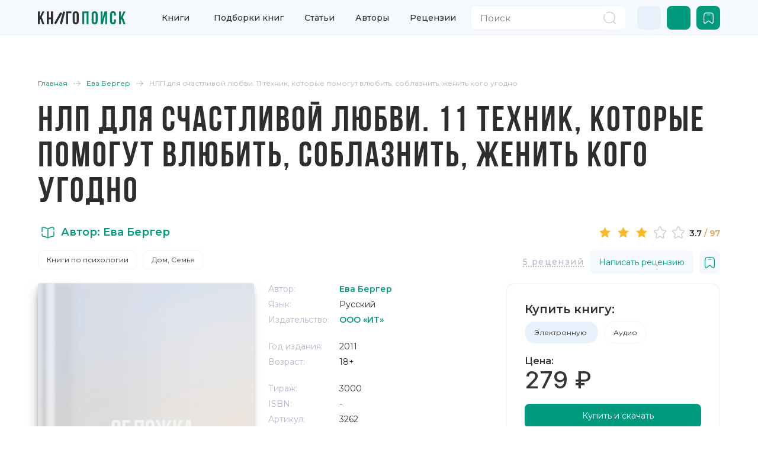

--- FILE ---
content_type: text/html;charset=utf-8
request_url: https://knigopoisk.com/eva-berger/nlp-dlya-schastlivoy-lyubvi-11-tehnik-kotorye-pomogut-vlyubit-soblaznit-zhenit-kogo-ugodno-kupit
body_size: 101789
content:
<!DOCTYPE html><html  lang="ru" data-capo=""><head><meta charset="utf-8">
<meta name="viewport" content="width=device-width, initial-scale=1, maximum-scale=1">
<title>НЛП для счастливой любви. 11 техник, которые помогут влюбить, соблазнить, женить кого угодно Ева Бергер - купить и скачать | КнигоПоиск</title>
<link rel="preconnect" href="https://fonts.gstatic.com/" crossorigin="anonymous" data-hid="23dc7e4">
<link rel="preconnect" href="https://fonts.googleapis.com/" data-hid="50e9084">
<link rel="stylesheet" href="https://fonts.googleapis.com/css2?family=Montserrat:wght@100;300;400;500;600;700;800&family=Sofia+Sans+Condensed:wght@100;300;400;500;600;700;800&display=swap" data-hid="00d7ac0">
<style>/*! bulma.io v0.9.4 | MIT License | github.com/jgthms/bulma */.button,.file-cta,.file-name,.input,.pagination-ellipsis,.pagination-link,.pagination-next,.pagination-previous,.select select,.textarea{align-items:center;-moz-appearance:none;-webkit-appearance:none;border:1px solid transparent;border-radius:4px;box-shadow:none;display:inline-flex;font-size:1rem;height:2.5em;justify-content:flex-start;line-height:1.5;padding:calc(.5em - 1px) calc(.75em - 1px);position:relative;vertical-align:top}.button:active,.button:focus,.file-cta:active,.file-cta:focus,.file-name:active,.file-name:focus,.input:active,.input:focus,.is-active.button,.is-active.file-cta,.is-active.file-name,.is-active.input,.is-active.pagination-ellipsis,.is-active.pagination-link,.is-active.pagination-next,.is-active.pagination-previous,.is-active.textarea,.is-focused.button,.is-focused.file-cta,.is-focused.file-name,.is-focused.input,.is-focused.pagination-ellipsis,.is-focused.pagination-link,.is-focused.pagination-next,.is-focused.pagination-previous,.is-focused.textarea,.pagination-ellipsis:active,.pagination-ellipsis:focus,.pagination-link:active,.pagination-link:focus,.pagination-next:active,.pagination-next:focus,.pagination-previous:active,.pagination-previous:focus,.select select.is-active,.select select.is-focused,.select select:active,.select select:focus,.textarea:active,.textarea:focus{outline:none}.button[disabled],.file-cta[disabled],.file-name[disabled],.input[disabled],.pagination-ellipsis[disabled],.pagination-link[disabled],.pagination-next[disabled],.pagination-previous[disabled],.select fieldset[disabled] select,.select select[disabled],.textarea[disabled],fieldset[disabled] .button,fieldset[disabled] .file-cta,fieldset[disabled] .file-name,fieldset[disabled] .input,fieldset[disabled] .pagination-ellipsis,fieldset[disabled] .pagination-link,fieldset[disabled] .pagination-next,fieldset[disabled] .pagination-previous,fieldset[disabled] .select select,fieldset[disabled] .textarea{cursor:not-allowed}.breadcrumb,.button,.file,.is-unselectable,.pagination-ellipsis,.pagination-link,.pagination-next,.pagination-previous,.tabs{-webkit-touch-callout:none;-webkit-user-select:none;-moz-user-select:none;user-select:none}.navbar-link:not(.is-arrowless):after,.select:not(.is-multiple):not(.is-loading):after{border:3px solid transparent;border-radius:2px;border-right:0;border-top:0;content:" ";display:block;height:.625em;margin-top:-.4375em;pointer-events:none;position:absolute;top:50%;transform:rotate(-45deg);transform-origin:center;width:.625em}.block:not(:last-child),.box:not(:last-child),.breadcrumb:not(:last-child),.content:not(:last-child),.level:not(:last-child),.message:not(:last-child),.notification:not(:last-child),.pagination:not(:last-child),.progress:not(:last-child),.subtitle:not(:last-child),.table-container:not(:last-child),.table:not(:last-child),.tabs:not(:last-child),.title:not(:last-child){margin-bottom:1.5rem}.delete,.modal-close{-webkit-touch-callout:none;-moz-appearance:none;-webkit-appearance:none;background-color:#0a0a0a33;border:none;border-radius:9999px;cursor:pointer;display:inline-block;flex-grow:0;flex-shrink:0;font-size:0;height:20px;max-height:20px;max-width:20px;min-height:20px;min-width:20px;outline:none;pointer-events:auto;position:relative;-webkit-user-select:none;-moz-user-select:none;user-select:none;vertical-align:top;width:20px}.delete:after,.delete:before,.modal-close:after,.modal-close:before{background-color:#fff;content:"";display:block;left:50%;position:absolute;top:50%;transform:translate(-50%) translateY(-50%) rotate(45deg);transform-origin:center center}.delete:before,.modal-close:before{height:2px;width:50%}.delete:after,.modal-close:after{height:50%;width:2px}.delete:focus,.delete:hover,.modal-close:focus,.modal-close:hover{background-color:#0a0a0a4d}.delete:active,.modal-close:active{background-color:#0a0a0a66}.is-small.delete,.is-small.modal-close{height:16px;max-height:16px;max-width:16px;min-height:16px;min-width:16px;width:16px}.is-medium.delete,.is-medium.modal-close{height:24px;max-height:24px;max-width:24px;min-height:24px;min-width:24px;width:24px}.is-large.delete,.is-large.modal-close{height:32px;max-height:32px;max-width:32px;min-height:32px;min-width:32px;width:32px}.button.is-loading:after,.control.is-loading:after,.loader,.select.is-loading:after{animation:spinAround .5s linear infinite;border-color:transparent transparent #dbdbdb #dbdbdb;border-radius:9999px;border-style:solid;border-width:2px;content:"";display:block;height:1em;position:relative;width:1em}.hero-video,.image.is-16by9 .has-ratio,.image.is-16by9 img,.image.is-1by1 .has-ratio,.image.is-1by1 img,.image.is-1by2 .has-ratio,.image.is-1by2 img,.image.is-1by3 .has-ratio,.image.is-1by3 img,.image.is-2by1 .has-ratio,.image.is-2by1 img,.image.is-2by3 .has-ratio,.image.is-2by3 img,.image.is-3by1 .has-ratio,.image.is-3by1 img,.image.is-3by2 .has-ratio,.image.is-3by2 img,.image.is-3by4 .has-ratio,.image.is-3by4 img,.image.is-3by5 .has-ratio,.image.is-3by5 img,.image.is-4by3 .has-ratio,.image.is-4by3 img,.image.is-4by5 .has-ratio,.image.is-4by5 img,.image.is-5by3 .has-ratio,.image.is-5by3 img,.image.is-5by4 .has-ratio,.image.is-5by4 img,.image.is-9by16 .has-ratio,.image.is-9by16 img,.image.is-square .has-ratio,.image.is-square img,.is-overlay,.modal,.modal-background{bottom:0;left:0;position:absolute;right:0;top:0}.navbar-burger{color:currentColor;font-family:inherit;font-size:1em}/*! minireset.css v0.0.6 | MIT License | github.com/jgthms/minireset.css */.navbar-burger,blockquote,body,dd,dl,dt,fieldset,figure,h1,h2,h3,h4,h5,h6,hr,html,iframe,legend,li,ol,p,pre,textarea,ul{margin:0;padding:0}h1,h2,h3,h4,h5,h6{font-size:100%;font-weight:400}ul{list-style:none}button,input,select,textarea{margin:0}html{box-sizing:border-box}*,:after,:before{box-sizing:inherit}img,video{height:auto;max-width:100%}iframe{border:0}table{border-collapse:collapse;border-spacing:0}td,th{padding:0}td:not([align]),th:not([align]){text-align:inherit}html{background-color:#fff;font-size:16px;-moz-osx-font-smoothing:grayscale;-webkit-font-smoothing:antialiased;min-width:300px;overflow-x:hidden;overflow-y:scroll;text-rendering:optimizeLegibility;-webkit-text-size-adjust:100%;-moz-text-size-adjust:100%;text-size-adjust:100%}article,aside,figure,footer,header,hgroup,section{display:block}body,button,input,optgroup,select,textarea{font-family:BlinkMacSystemFont,-apple-system,Segoe UI,Roboto,Oxygen,Ubuntu,Cantarell,Fira Sans,Droid Sans,Helvetica Neue,Helvetica,Arial,sans-serif}code,pre{-moz-osx-font-smoothing:auto;-webkit-font-smoothing:auto;font-family:monospace}body{color:#4a4a4a;font-size:1em;font-weight:400;line-height:1.5}a{color:#485fc7;cursor:pointer;text-decoration:none}a strong{color:currentColor}a:hover{color:#363636}code{color:#da1039;font-size:.875em;font-weight:400;padding:.25em .5em}code,hr{background-color:#f5f5f5}hr{border:none;display:block;height:2px;margin:1.5rem 0}img{height:auto;max-width:100%}input[type=checkbox],input[type=radio]{vertical-align:baseline}small{font-size:.875em}span{font-style:inherit;font-weight:inherit}strong{color:#363636;font-weight:700}fieldset{border:none}pre{-webkit-overflow-scrolling:touch;background-color:#f5f5f5;color:#4a4a4a;font-size:.875em;overflow-x:auto;padding:1.25rem 1.5rem;white-space:pre;word-wrap:normal}pre code{background-color:transparent;color:currentColor;font-size:1em;padding:0}table td,table th{vertical-align:top}table td:not([align]),table th:not([align]){text-align:inherit}table th{color:#363636}@keyframes spinAround{0%{transform:rotate(0)}to{transform:rotate(359deg)}}.box{background-color:#fff;border-radius:6px;box-shadow:0 .5em 1em -.125em #0a0a0a1a,0 0 0 1px #0a0a0a05;color:#4a4a4a;display:block;padding:1.25rem}a.box:focus,a.box:hover{box-shadow:0 .5em 1em -.125em #0a0a0a1a,0 0 0 1px #485fc7}a.box:active{box-shadow:inset 0 1px 2px #0a0a0a33,0 0 0 1px #485fc7}.button{background-color:#fff;border-color:#dbdbdb;border-width:1px;color:#363636;cursor:pointer;justify-content:center;padding:calc(.5em - 1px) 1em;text-align:center;white-space:nowrap}.button strong{color:inherit}.button .icon,.button .icon.is-large,.button .icon.is-medium,.button .icon.is-small{height:1.5em;width:1.5em}.button .icon:first-child:not(:last-child){margin-left:calc(-.5em - 1px);margin-right:.25em}.button .icon:last-child:not(:first-child){margin-left:.25em;margin-right:calc(-.5em - 1px)}.button .icon:first-child:last-child{margin-left:calc(-.5em - 1px);margin-right:calc(-.5em - 1px)}.button.is-hovered,.button:hover{border-color:#b5b5b5;color:#363636}.button.is-focused,.button:focus{border-color:#485fc7;color:#363636}.button.is-focused:not(:active),.button:focus:not(:active){box-shadow:0 0 0 .125em #485fc740}.button.is-active,.button:active{border-color:#4a4a4a;color:#363636}.button.is-text{background-color:transparent;border-color:transparent;color:#4a4a4a;text-decoration:underline}.button.is-text.is-focused,.button.is-text.is-hovered,.button.is-text:focus,.button.is-text:hover{background-color:#f5f5f5;color:#363636}.button.is-text.is-active,.button.is-text:active{background-color:#e8e8e8;color:#363636}.button.is-text[disabled],fieldset[disabled] .button.is-text{background-color:transparent;border-color:transparent;box-shadow:none}.button.is-ghost{background:none;border-color:transparent;color:#485fc7;text-decoration:none}.button.is-ghost.is-hovered,.button.is-ghost:hover{color:#485fc7;text-decoration:underline}.button.is-white{background-color:#fff;border-color:transparent;color:#0a0a0a}.button.is-white.is-hovered,.button.is-white:hover{background-color:#f9f9f9;border-color:transparent;color:#0a0a0a}.button.is-white.is-focused,.button.is-white:focus{border-color:transparent;color:#0a0a0a}.button.is-white.is-focused:not(:active),.button.is-white:focus:not(:active){box-shadow:0 0 0 .125em #ffffff40}.button.is-white.is-active,.button.is-white:active{background-color:#f2f2f2;border-color:transparent;color:#0a0a0a}.button.is-white[disabled],fieldset[disabled] .button.is-white{background-color:#fff;border-color:#fff;box-shadow:none}.button.is-white.is-inverted{background-color:#0a0a0a;color:#fff}.button.is-white.is-inverted.is-hovered,.button.is-white.is-inverted:hover{background-color:#000}.button.is-white.is-inverted[disabled],fieldset[disabled] .button.is-white.is-inverted{background-color:#0a0a0a;border-color:transparent;box-shadow:none;color:#fff}.button.is-white.is-loading:after{border-color:transparent transparent #0a0a0a #0a0a0a!important}.button.is-white.is-outlined{background-color:transparent;border-color:#fff;color:#fff}.button.is-white.is-outlined.is-focused,.button.is-white.is-outlined.is-hovered,.button.is-white.is-outlined:focus,.button.is-white.is-outlined:hover{background-color:#fff;border-color:#fff;color:#0a0a0a}.button.is-white.is-outlined.is-loading:after{border-color:transparent transparent #fff #fff!important}.button.is-white.is-outlined.is-loading.is-focused:after,.button.is-white.is-outlined.is-loading.is-hovered:after,.button.is-white.is-outlined.is-loading:focus:after,.button.is-white.is-outlined.is-loading:hover:after{border-color:transparent transparent #0a0a0a #0a0a0a!important}.button.is-white.is-outlined[disabled],fieldset[disabled] .button.is-white.is-outlined{background-color:transparent;border-color:#fff;box-shadow:none;color:#fff}.button.is-white.is-inverted.is-outlined{background-color:transparent;border-color:#0a0a0a;color:#0a0a0a}.button.is-white.is-inverted.is-outlined.is-focused,.button.is-white.is-inverted.is-outlined.is-hovered,.button.is-white.is-inverted.is-outlined:focus,.button.is-white.is-inverted.is-outlined:hover{background-color:#0a0a0a;color:#fff}.button.is-white.is-inverted.is-outlined.is-loading.is-focused:after,.button.is-white.is-inverted.is-outlined.is-loading.is-hovered:after,.button.is-white.is-inverted.is-outlined.is-loading:focus:after,.button.is-white.is-inverted.is-outlined.is-loading:hover:after{border-color:transparent transparent #fff #fff!important}.button.is-white.is-inverted.is-outlined[disabled],fieldset[disabled] .button.is-white.is-inverted.is-outlined{background-color:transparent;border-color:#0a0a0a;box-shadow:none;color:#0a0a0a}.button.is-black{background-color:#0a0a0a;border-color:transparent;color:#fff}.button.is-black.is-hovered,.button.is-black:hover{background-color:#040404;border-color:transparent;color:#fff}.button.is-black.is-focused,.button.is-black:focus{border-color:transparent;color:#fff}.button.is-black.is-focused:not(:active),.button.is-black:focus:not(:active){box-shadow:0 0 0 .125em #0a0a0a40}.button.is-black.is-active,.button.is-black:active{background-color:#000;border-color:transparent;color:#fff}.button.is-black[disabled],fieldset[disabled] .button.is-black{background-color:#0a0a0a;border-color:#0a0a0a;box-shadow:none}.button.is-black.is-inverted{background-color:#fff;color:#0a0a0a}.button.is-black.is-inverted.is-hovered,.button.is-black.is-inverted:hover{background-color:#f2f2f2}.button.is-black.is-inverted[disabled],fieldset[disabled] .button.is-black.is-inverted{background-color:#fff;border-color:transparent;box-shadow:none;color:#0a0a0a}.button.is-black.is-loading:after{border-color:transparent transparent #fff #fff!important}.button.is-black.is-outlined{background-color:transparent;border-color:#0a0a0a;color:#0a0a0a}.button.is-black.is-outlined.is-focused,.button.is-black.is-outlined.is-hovered,.button.is-black.is-outlined:focus,.button.is-black.is-outlined:hover{background-color:#0a0a0a;border-color:#0a0a0a;color:#fff}.button.is-black.is-outlined.is-loading:after{border-color:transparent transparent #0a0a0a #0a0a0a!important}.button.is-black.is-outlined.is-loading.is-focused:after,.button.is-black.is-outlined.is-loading.is-hovered:after,.button.is-black.is-outlined.is-loading:focus:after,.button.is-black.is-outlined.is-loading:hover:after{border-color:transparent transparent #fff #fff!important}.button.is-black.is-outlined[disabled],fieldset[disabled] .button.is-black.is-outlined{background-color:transparent;border-color:#0a0a0a;box-shadow:none;color:#0a0a0a}.button.is-black.is-inverted.is-outlined{background-color:transparent;border-color:#fff;color:#fff}.button.is-black.is-inverted.is-outlined.is-focused,.button.is-black.is-inverted.is-outlined.is-hovered,.button.is-black.is-inverted.is-outlined:focus,.button.is-black.is-inverted.is-outlined:hover{background-color:#fff;color:#0a0a0a}.button.is-black.is-inverted.is-outlined.is-loading.is-focused:after,.button.is-black.is-inverted.is-outlined.is-loading.is-hovered:after,.button.is-black.is-inverted.is-outlined.is-loading:focus:after,.button.is-black.is-inverted.is-outlined.is-loading:hover:after{border-color:transparent transparent #0a0a0a #0a0a0a!important}.button.is-black.is-inverted.is-outlined[disabled],fieldset[disabled] .button.is-black.is-inverted.is-outlined{background-color:transparent;border-color:#fff;box-shadow:none;color:#fff}.button.is-light{background-color:#f5f5f5;border-color:transparent;color:#000000b3}.button.is-light.is-hovered,.button.is-light:hover{background-color:#eee;border-color:transparent;color:#000000b3}.button.is-light.is-focused,.button.is-light:focus{border-color:transparent;color:#000000b3}.button.is-light.is-focused:not(:active),.button.is-light:focus:not(:active){box-shadow:0 0 0 .125em #f5f5f540}.button.is-light.is-active,.button.is-light:active{background-color:#e8e8e8;border-color:transparent;color:#000000b3}.button.is-light[disabled],fieldset[disabled] .button.is-light{background-color:#f5f5f5;border-color:#f5f5f5;box-shadow:none}.button.is-light.is-inverted{color:#f5f5f5}.button.is-light.is-inverted,.button.is-light.is-inverted.is-hovered,.button.is-light.is-inverted:hover{background-color:#000000b3}.button.is-light.is-inverted[disabled],fieldset[disabled] .button.is-light.is-inverted{background-color:#000000b3;border-color:transparent;box-shadow:none;color:#f5f5f5}.button.is-light.is-loading:after{border-color:transparent transparent rgba(0,0,0,.7) rgba(0,0,0,.7)!important}.button.is-light.is-outlined{background-color:transparent;border-color:#f5f5f5;color:#f5f5f5}.button.is-light.is-outlined.is-focused,.button.is-light.is-outlined.is-hovered,.button.is-light.is-outlined:focus,.button.is-light.is-outlined:hover{background-color:#f5f5f5;border-color:#f5f5f5;color:#000000b3}.button.is-light.is-outlined.is-loading:after{border-color:transparent transparent #f5f5f5 #f5f5f5!important}.button.is-light.is-outlined.is-loading.is-focused:after,.button.is-light.is-outlined.is-loading.is-hovered:after,.button.is-light.is-outlined.is-loading:focus:after,.button.is-light.is-outlined.is-loading:hover:after{border-color:transparent transparent rgba(0,0,0,.7) rgba(0,0,0,.7)!important}.button.is-light.is-outlined[disabled],fieldset[disabled] .button.is-light.is-outlined{background-color:transparent;border-color:#f5f5f5;box-shadow:none;color:#f5f5f5}.button.is-light.is-inverted.is-outlined{background-color:transparent;border-color:#000000b3;color:#000000b3}.button.is-light.is-inverted.is-outlined.is-focused,.button.is-light.is-inverted.is-outlined.is-hovered,.button.is-light.is-inverted.is-outlined:focus,.button.is-light.is-inverted.is-outlined:hover{background-color:#000000b3;color:#f5f5f5}.button.is-light.is-inverted.is-outlined.is-loading.is-focused:after,.button.is-light.is-inverted.is-outlined.is-loading.is-hovered:after,.button.is-light.is-inverted.is-outlined.is-loading:focus:after,.button.is-light.is-inverted.is-outlined.is-loading:hover:after{border-color:transparent transparent #f5f5f5 #f5f5f5!important}.button.is-light.is-inverted.is-outlined[disabled],fieldset[disabled] .button.is-light.is-inverted.is-outlined{background-color:transparent;border-color:#000000b3;box-shadow:none;color:#000000b3}.button.is-dark{background-color:#363636;border-color:transparent;color:#fff}.button.is-dark.is-hovered,.button.is-dark:hover{background-color:#2f2f2f;border-color:transparent;color:#fff}.button.is-dark.is-focused,.button.is-dark:focus{border-color:transparent;color:#fff}.button.is-dark.is-focused:not(:active),.button.is-dark:focus:not(:active){box-shadow:0 0 0 .125em #36363640}.button.is-dark.is-active,.button.is-dark:active{background-color:#292929;border-color:transparent;color:#fff}.button.is-dark[disabled],fieldset[disabled] .button.is-dark{background-color:#363636;border-color:#363636;box-shadow:none}.button.is-dark.is-inverted{background-color:#fff;color:#363636}.button.is-dark.is-inverted.is-hovered,.button.is-dark.is-inverted:hover{background-color:#f2f2f2}.button.is-dark.is-inverted[disabled],fieldset[disabled] .button.is-dark.is-inverted{background-color:#fff;border-color:transparent;box-shadow:none;color:#363636}.button.is-dark.is-loading:after{border-color:transparent transparent #fff #fff!important}.button.is-dark.is-outlined{background-color:transparent;border-color:#363636;color:#363636}.button.is-dark.is-outlined.is-focused,.button.is-dark.is-outlined.is-hovered,.button.is-dark.is-outlined:focus,.button.is-dark.is-outlined:hover{background-color:#363636;border-color:#363636;color:#fff}.button.is-dark.is-outlined.is-loading:after{border-color:transparent transparent #363636 #363636!important}.button.is-dark.is-outlined.is-loading.is-focused:after,.button.is-dark.is-outlined.is-loading.is-hovered:after,.button.is-dark.is-outlined.is-loading:focus:after,.button.is-dark.is-outlined.is-loading:hover:after{border-color:transparent transparent #fff #fff!important}.button.is-dark.is-outlined[disabled],fieldset[disabled] .button.is-dark.is-outlined{background-color:transparent;border-color:#363636;box-shadow:none;color:#363636}.button.is-dark.is-inverted.is-outlined{background-color:transparent;border-color:#fff;color:#fff}.button.is-dark.is-inverted.is-outlined.is-focused,.button.is-dark.is-inverted.is-outlined.is-hovered,.button.is-dark.is-inverted.is-outlined:focus,.button.is-dark.is-inverted.is-outlined:hover{background-color:#fff;color:#363636}.button.is-dark.is-inverted.is-outlined.is-loading.is-focused:after,.button.is-dark.is-inverted.is-outlined.is-loading.is-hovered:after,.button.is-dark.is-inverted.is-outlined.is-loading:focus:after,.button.is-dark.is-inverted.is-outlined.is-loading:hover:after{border-color:transparent transparent #363636 #363636!important}.button.is-dark.is-inverted.is-outlined[disabled],fieldset[disabled] .button.is-dark.is-inverted.is-outlined{background-color:transparent;border-color:#fff;box-shadow:none;color:#fff}.button.is-primary{background-color:#00d1b2;border-color:transparent;color:#fff}.button.is-primary.is-hovered,.button.is-primary:hover{background-color:#00c4a7;border-color:transparent;color:#fff}.button.is-primary.is-focused,.button.is-primary:focus{border-color:transparent;color:#fff}.button.is-primary.is-focused:not(:active),.button.is-primary:focus:not(:active){box-shadow:0 0 0 .125em #00d1b240}.button.is-primary.is-active,.button.is-primary:active{background-color:#00b89c;border-color:transparent;color:#fff}.button.is-primary[disabled],fieldset[disabled] .button.is-primary{background-color:#00d1b2;border-color:#00d1b2;box-shadow:none}.button.is-primary.is-inverted{background-color:#fff;color:#00d1b2}.button.is-primary.is-inverted.is-hovered,.button.is-primary.is-inverted:hover{background-color:#f2f2f2}.button.is-primary.is-inverted[disabled],fieldset[disabled] .button.is-primary.is-inverted{background-color:#fff;border-color:transparent;box-shadow:none;color:#00d1b2}.button.is-primary.is-loading:after{border-color:transparent transparent #fff #fff!important}.button.is-primary.is-outlined{background-color:transparent;border-color:#00d1b2;color:#00d1b2}.button.is-primary.is-outlined.is-focused,.button.is-primary.is-outlined.is-hovered,.button.is-primary.is-outlined:focus,.button.is-primary.is-outlined:hover{background-color:#00d1b2;border-color:#00d1b2;color:#fff}.button.is-primary.is-outlined.is-loading:after{border-color:transparent transparent #00d1b2 #00d1b2!important}.button.is-primary.is-outlined.is-loading.is-focused:after,.button.is-primary.is-outlined.is-loading.is-hovered:after,.button.is-primary.is-outlined.is-loading:focus:after,.button.is-primary.is-outlined.is-loading:hover:after{border-color:transparent transparent #fff #fff!important}.button.is-primary.is-outlined[disabled],fieldset[disabled] .button.is-primary.is-outlined{background-color:transparent;border-color:#00d1b2;box-shadow:none;color:#00d1b2}.button.is-primary.is-inverted.is-outlined{background-color:transparent;border-color:#fff;color:#fff}.button.is-primary.is-inverted.is-outlined.is-focused,.button.is-primary.is-inverted.is-outlined.is-hovered,.button.is-primary.is-inverted.is-outlined:focus,.button.is-primary.is-inverted.is-outlined:hover{background-color:#fff;color:#00d1b2}.button.is-primary.is-inverted.is-outlined.is-loading.is-focused:after,.button.is-primary.is-inverted.is-outlined.is-loading.is-hovered:after,.button.is-primary.is-inverted.is-outlined.is-loading:focus:after,.button.is-primary.is-inverted.is-outlined.is-loading:hover:after{border-color:transparent transparent #00d1b2 #00d1b2!important}.button.is-primary.is-inverted.is-outlined[disabled],fieldset[disabled] .button.is-primary.is-inverted.is-outlined{background-color:transparent;border-color:#fff;box-shadow:none;color:#fff}.button.is-primary.is-light{background-color:#ebfffc;color:#00947e}.button.is-primary.is-light.is-hovered,.button.is-primary.is-light:hover{background-color:#defffa;border-color:transparent;color:#00947e}.button.is-primary.is-light.is-active,.button.is-primary.is-light:active{background-color:#d1fff8;border-color:transparent;color:#00947e}.button.is-link{background-color:#485fc7;border-color:transparent;color:#fff}.button.is-link.is-hovered,.button.is-link:hover{background-color:#3e56c4;border-color:transparent;color:#fff}.button.is-link.is-focused,.button.is-link:focus{border-color:transparent;color:#fff}.button.is-link.is-focused:not(:active),.button.is-link:focus:not(:active){box-shadow:0 0 0 .125em #485fc740}.button.is-link.is-active,.button.is-link:active{background-color:#3a51bb;border-color:transparent;color:#fff}.button.is-link[disabled],fieldset[disabled] .button.is-link{background-color:#485fc7;border-color:#485fc7;box-shadow:none}.button.is-link.is-inverted{background-color:#fff;color:#485fc7}.button.is-link.is-inverted.is-hovered,.button.is-link.is-inverted:hover{background-color:#f2f2f2}.button.is-link.is-inverted[disabled],fieldset[disabled] .button.is-link.is-inverted{background-color:#fff;border-color:transparent;box-shadow:none;color:#485fc7}.button.is-link.is-loading:after{border-color:transparent transparent #fff #fff!important}.button.is-link.is-outlined{background-color:transparent;border-color:#485fc7;color:#485fc7}.button.is-link.is-outlined.is-focused,.button.is-link.is-outlined.is-hovered,.button.is-link.is-outlined:focus,.button.is-link.is-outlined:hover{background-color:#485fc7;border-color:#485fc7;color:#fff}.button.is-link.is-outlined.is-loading:after{border-color:transparent transparent #485fc7 #485fc7!important}.button.is-link.is-outlined.is-loading.is-focused:after,.button.is-link.is-outlined.is-loading.is-hovered:after,.button.is-link.is-outlined.is-loading:focus:after,.button.is-link.is-outlined.is-loading:hover:after{border-color:transparent transparent #fff #fff!important}.button.is-link.is-outlined[disabled],fieldset[disabled] .button.is-link.is-outlined{background-color:transparent;border-color:#485fc7;box-shadow:none;color:#485fc7}.button.is-link.is-inverted.is-outlined{background-color:transparent;border-color:#fff;color:#fff}.button.is-link.is-inverted.is-outlined.is-focused,.button.is-link.is-inverted.is-outlined.is-hovered,.button.is-link.is-inverted.is-outlined:focus,.button.is-link.is-inverted.is-outlined:hover{background-color:#fff;color:#485fc7}.button.is-link.is-inverted.is-outlined.is-loading.is-focused:after,.button.is-link.is-inverted.is-outlined.is-loading.is-hovered:after,.button.is-link.is-inverted.is-outlined.is-loading:focus:after,.button.is-link.is-inverted.is-outlined.is-loading:hover:after{border-color:transparent transparent #485fc7 #485fc7!important}.button.is-link.is-inverted.is-outlined[disabled],fieldset[disabled] .button.is-link.is-inverted.is-outlined{background-color:transparent;border-color:#fff;box-shadow:none;color:#fff}.button.is-link.is-light{background-color:#eff1fa;color:#3850b7}.button.is-link.is-light.is-hovered,.button.is-link.is-light:hover{background-color:#e6e9f7;border-color:transparent;color:#3850b7}.button.is-link.is-light.is-active,.button.is-link.is-light:active{background-color:#dce0f4;border-color:transparent;color:#3850b7}.button.is-info{background-color:#3e8ed0;border-color:transparent;color:#fff}.button.is-info.is-hovered,.button.is-info:hover{background-color:#3488ce;border-color:transparent;color:#fff}.button.is-info.is-focused,.button.is-info:focus{border-color:transparent;color:#fff}.button.is-info.is-focused:not(:active),.button.is-info:focus:not(:active){box-shadow:0 0 0 .125em #3e8ed040}.button.is-info.is-active,.button.is-info:active{background-color:#3082c5;border-color:transparent;color:#fff}.button.is-info[disabled],fieldset[disabled] .button.is-info{background-color:#3e8ed0;border-color:#3e8ed0;box-shadow:none}.button.is-info.is-inverted{background-color:#fff;color:#3e8ed0}.button.is-info.is-inverted.is-hovered,.button.is-info.is-inverted:hover{background-color:#f2f2f2}.button.is-info.is-inverted[disabled],fieldset[disabled] .button.is-info.is-inverted{background-color:#fff;border-color:transparent;box-shadow:none;color:#3e8ed0}.button.is-info.is-loading:after{border-color:transparent transparent #fff #fff!important}.button.is-info.is-outlined{background-color:transparent;border-color:#3e8ed0;color:#3e8ed0}.button.is-info.is-outlined.is-focused,.button.is-info.is-outlined.is-hovered,.button.is-info.is-outlined:focus,.button.is-info.is-outlined:hover{background-color:#3e8ed0;border-color:#3e8ed0;color:#fff}.button.is-info.is-outlined.is-loading:after{border-color:transparent transparent #3e8ed0 #3e8ed0!important}.button.is-info.is-outlined.is-loading.is-focused:after,.button.is-info.is-outlined.is-loading.is-hovered:after,.button.is-info.is-outlined.is-loading:focus:after,.button.is-info.is-outlined.is-loading:hover:after{border-color:transparent transparent #fff #fff!important}.button.is-info.is-outlined[disabled],fieldset[disabled] .button.is-info.is-outlined{background-color:transparent;border-color:#3e8ed0;box-shadow:none;color:#3e8ed0}.button.is-info.is-inverted.is-outlined{background-color:transparent;border-color:#fff;color:#fff}.button.is-info.is-inverted.is-outlined.is-focused,.button.is-info.is-inverted.is-outlined.is-hovered,.button.is-info.is-inverted.is-outlined:focus,.button.is-info.is-inverted.is-outlined:hover{background-color:#fff;color:#3e8ed0}.button.is-info.is-inverted.is-outlined.is-loading.is-focused:after,.button.is-info.is-inverted.is-outlined.is-loading.is-hovered:after,.button.is-info.is-inverted.is-outlined.is-loading:focus:after,.button.is-info.is-inverted.is-outlined.is-loading:hover:after{border-color:transparent transparent #3e8ed0 #3e8ed0!important}.button.is-info.is-inverted.is-outlined[disabled],fieldset[disabled] .button.is-info.is-inverted.is-outlined{background-color:transparent;border-color:#fff;box-shadow:none;color:#fff}.button.is-info.is-light{background-color:#eff5fb;color:#296fa8}.button.is-info.is-light.is-hovered,.button.is-info.is-light:hover{background-color:#e4eff9;border-color:transparent;color:#296fa8}.button.is-info.is-light.is-active,.button.is-info.is-light:active{background-color:#dae9f6;border-color:transparent;color:#296fa8}.button.is-success{background-color:#48c78e;border-color:transparent;color:#fff}.button.is-success.is-hovered,.button.is-success:hover{background-color:#3ec487;border-color:transparent;color:#fff}.button.is-success.is-focused,.button.is-success:focus{border-color:transparent;color:#fff}.button.is-success.is-focused:not(:active),.button.is-success:focus:not(:active){box-shadow:0 0 0 .125em #48c78e40}.button.is-success.is-active,.button.is-success:active{background-color:#3abb81;border-color:transparent;color:#fff}.button.is-success[disabled],fieldset[disabled] .button.is-success{background-color:#48c78e;border-color:#48c78e;box-shadow:none}.button.is-success.is-inverted{background-color:#fff;color:#48c78e}.button.is-success.is-inverted.is-hovered,.button.is-success.is-inverted:hover{background-color:#f2f2f2}.button.is-success.is-inverted[disabled],fieldset[disabled] .button.is-success.is-inverted{background-color:#fff;border-color:transparent;box-shadow:none;color:#48c78e}.button.is-success.is-loading:after{border-color:transparent transparent #fff #fff!important}.button.is-success.is-outlined{background-color:transparent;border-color:#48c78e;color:#48c78e}.button.is-success.is-outlined.is-focused,.button.is-success.is-outlined.is-hovered,.button.is-success.is-outlined:focus,.button.is-success.is-outlined:hover{background-color:#48c78e;border-color:#48c78e;color:#fff}.button.is-success.is-outlined.is-loading:after{border-color:transparent transparent #48c78e #48c78e!important}.button.is-success.is-outlined.is-loading.is-focused:after,.button.is-success.is-outlined.is-loading.is-hovered:after,.button.is-success.is-outlined.is-loading:focus:after,.button.is-success.is-outlined.is-loading:hover:after{border-color:transparent transparent #fff #fff!important}.button.is-success.is-outlined[disabled],fieldset[disabled] .button.is-success.is-outlined{background-color:transparent;border-color:#48c78e;box-shadow:none;color:#48c78e}.button.is-success.is-inverted.is-outlined{background-color:transparent;border-color:#fff;color:#fff}.button.is-success.is-inverted.is-outlined.is-focused,.button.is-success.is-inverted.is-outlined.is-hovered,.button.is-success.is-inverted.is-outlined:focus,.button.is-success.is-inverted.is-outlined:hover{background-color:#fff;color:#48c78e}.button.is-success.is-inverted.is-outlined.is-loading.is-focused:after,.button.is-success.is-inverted.is-outlined.is-loading.is-hovered:after,.button.is-success.is-inverted.is-outlined.is-loading:focus:after,.button.is-success.is-inverted.is-outlined.is-loading:hover:after{border-color:transparent transparent #48c78e #48c78e!important}.button.is-success.is-inverted.is-outlined[disabled],fieldset[disabled] .button.is-success.is-inverted.is-outlined{background-color:transparent;border-color:#fff;box-shadow:none;color:#fff}.button.is-success.is-light{background-color:#effaf5;color:#257953}.button.is-success.is-light.is-hovered,.button.is-success.is-light:hover{background-color:#e6f7ef;border-color:transparent;color:#257953}.button.is-success.is-light.is-active,.button.is-success.is-light:active{background-color:#dcf4e9;border-color:transparent;color:#257953}.button.is-warning{background-color:#ffe08a;border-color:transparent;color:#000000b3}.button.is-warning.is-hovered,.button.is-warning:hover{background-color:#ffdc7d;border-color:transparent;color:#000000b3}.button.is-warning.is-focused,.button.is-warning:focus{border-color:transparent;color:#000000b3}.button.is-warning.is-focused:not(:active),.button.is-warning:focus:not(:active){box-shadow:0 0 0 .125em #ffe08a40}.button.is-warning.is-active,.button.is-warning:active{background-color:#ffd970;border-color:transparent;color:#000000b3}.button.is-warning[disabled],fieldset[disabled] .button.is-warning{background-color:#ffe08a;border-color:#ffe08a;box-shadow:none}.button.is-warning.is-inverted{color:#ffe08a}.button.is-warning.is-inverted,.button.is-warning.is-inverted.is-hovered,.button.is-warning.is-inverted:hover{background-color:#000000b3}.button.is-warning.is-inverted[disabled],fieldset[disabled] .button.is-warning.is-inverted{background-color:#000000b3;border-color:transparent;box-shadow:none;color:#ffe08a}.button.is-warning.is-loading:after{border-color:transparent transparent rgba(0,0,0,.7) rgba(0,0,0,.7)!important}.button.is-warning.is-outlined{background-color:transparent;border-color:#ffe08a;color:#ffe08a}.button.is-warning.is-outlined.is-focused,.button.is-warning.is-outlined.is-hovered,.button.is-warning.is-outlined:focus,.button.is-warning.is-outlined:hover{background-color:#ffe08a;border-color:#ffe08a;color:#000000b3}.button.is-warning.is-outlined.is-loading:after{border-color:transparent transparent #ffe08a #ffe08a!important}.button.is-warning.is-outlined.is-loading.is-focused:after,.button.is-warning.is-outlined.is-loading.is-hovered:after,.button.is-warning.is-outlined.is-loading:focus:after,.button.is-warning.is-outlined.is-loading:hover:after{border-color:transparent transparent rgba(0,0,0,.7) rgba(0,0,0,.7)!important}.button.is-warning.is-outlined[disabled],fieldset[disabled] .button.is-warning.is-outlined{background-color:transparent;border-color:#ffe08a;box-shadow:none;color:#ffe08a}.button.is-warning.is-inverted.is-outlined{background-color:transparent;border-color:#000000b3;color:#000000b3}.button.is-warning.is-inverted.is-outlined.is-focused,.button.is-warning.is-inverted.is-outlined.is-hovered,.button.is-warning.is-inverted.is-outlined:focus,.button.is-warning.is-inverted.is-outlined:hover{background-color:#000000b3;color:#ffe08a}.button.is-warning.is-inverted.is-outlined.is-loading.is-focused:after,.button.is-warning.is-inverted.is-outlined.is-loading.is-hovered:after,.button.is-warning.is-inverted.is-outlined.is-loading:focus:after,.button.is-warning.is-inverted.is-outlined.is-loading:hover:after{border-color:transparent transparent #ffe08a #ffe08a!important}.button.is-warning.is-inverted.is-outlined[disabled],fieldset[disabled] .button.is-warning.is-inverted.is-outlined{background-color:transparent;border-color:#000000b3;box-shadow:none;color:#000000b3}.button.is-warning.is-light{background-color:#fffaeb;color:#946c00}.button.is-warning.is-light.is-hovered,.button.is-warning.is-light:hover{background-color:#fff6de;border-color:transparent;color:#946c00}.button.is-warning.is-light.is-active,.button.is-warning.is-light:active{background-color:#fff3d1;border-color:transparent;color:#946c00}.button.is-danger{background-color:#f14668;border-color:transparent;color:#fff}.button.is-danger.is-hovered,.button.is-danger:hover{background-color:#f03a5f;border-color:transparent;color:#fff}.button.is-danger.is-focused,.button.is-danger:focus{border-color:transparent;color:#fff}.button.is-danger.is-focused:not(:active),.button.is-danger:focus:not(:active){box-shadow:0 0 0 .125em #f1466840}.button.is-danger.is-active,.button.is-danger:active{background-color:#ef2e55;border-color:transparent;color:#fff}.button.is-danger[disabled],fieldset[disabled] .button.is-danger{background-color:#f14668;border-color:#f14668;box-shadow:none}.button.is-danger.is-inverted{background-color:#fff;color:#f14668}.button.is-danger.is-inverted.is-hovered,.button.is-danger.is-inverted:hover{background-color:#f2f2f2}.button.is-danger.is-inverted[disabled],fieldset[disabled] .button.is-danger.is-inverted{background-color:#fff;border-color:transparent;box-shadow:none;color:#f14668}.button.is-danger.is-loading:after{border-color:transparent transparent #fff #fff!important}.button.is-danger.is-outlined{background-color:transparent;border-color:#f14668;color:#f14668}.button.is-danger.is-outlined.is-focused,.button.is-danger.is-outlined.is-hovered,.button.is-danger.is-outlined:focus,.button.is-danger.is-outlined:hover{background-color:#f14668;border-color:#f14668;color:#fff}.button.is-danger.is-outlined.is-loading:after{border-color:transparent transparent #f14668 #f14668!important}.button.is-danger.is-outlined.is-loading.is-focused:after,.button.is-danger.is-outlined.is-loading.is-hovered:after,.button.is-danger.is-outlined.is-loading:focus:after,.button.is-danger.is-outlined.is-loading:hover:after{border-color:transparent transparent #fff #fff!important}.button.is-danger.is-outlined[disabled],fieldset[disabled] .button.is-danger.is-outlined{background-color:transparent;border-color:#f14668;box-shadow:none;color:#f14668}.button.is-danger.is-inverted.is-outlined{background-color:transparent;border-color:#fff;color:#fff}.button.is-danger.is-inverted.is-outlined.is-focused,.button.is-danger.is-inverted.is-outlined.is-hovered,.button.is-danger.is-inverted.is-outlined:focus,.button.is-danger.is-inverted.is-outlined:hover{background-color:#fff;color:#f14668}.button.is-danger.is-inverted.is-outlined.is-loading.is-focused:after,.button.is-danger.is-inverted.is-outlined.is-loading.is-hovered:after,.button.is-danger.is-inverted.is-outlined.is-loading:focus:after,.button.is-danger.is-inverted.is-outlined.is-loading:hover:after{border-color:transparent transparent #f14668 #f14668!important}.button.is-danger.is-inverted.is-outlined[disabled],fieldset[disabled] .button.is-danger.is-inverted.is-outlined{background-color:transparent;border-color:#fff;box-shadow:none;color:#fff}.button.is-danger.is-light{background-color:#feecf0;color:#cc0f35}.button.is-danger.is-light.is-hovered,.button.is-danger.is-light:hover{background-color:#fde0e6;border-color:transparent;color:#cc0f35}.button.is-danger.is-light.is-active,.button.is-danger.is-light:active{background-color:#fcd4dc;border-color:transparent;color:#cc0f35}.button.is-small{font-size:.75rem}.button.is-small:not(.is-rounded){border-radius:2px}.button.is-normal{font-size:1rem}.button.is-medium{font-size:1.25rem}.button.is-large{font-size:1.5rem}.button[disabled],fieldset[disabled] .button{background-color:#fff;border-color:#dbdbdb;box-shadow:none;opacity:.5}.button.is-fullwidth{display:flex;width:100%}.button.is-loading{color:transparent!important;pointer-events:none}.button.is-loading:after{left:calc(50% - .5em);position:absolute;position:absolute!important;top:calc(50% - .5em)}.button.is-static{background-color:#f5f5f5;border-color:#dbdbdb;box-shadow:none;color:#7a7a7a;pointer-events:none}.button.is-rounded{border-radius:9999px;padding-left:1.25em;padding-right:1.25em}.buttons{align-items:center;display:flex;flex-wrap:wrap;justify-content:flex-start}.buttons .button{margin-bottom:.5rem}.buttons .button:not(:last-child):not(.is-fullwidth){margin-right:.5rem}.buttons:last-child{margin-bottom:-.5rem}.buttons:not(:last-child){margin-bottom:1rem}.buttons.are-small .button:not(.is-normal):not(.is-medium):not(.is-large){font-size:.75rem}.buttons.are-small .button:not(.is-normal):not(.is-medium):not(.is-large):not(.is-rounded){border-radius:2px}.buttons.are-medium .button:not(.is-small):not(.is-normal):not(.is-large){font-size:1.25rem}.buttons.are-large .button:not(.is-small):not(.is-normal):not(.is-medium){font-size:1.5rem}.buttons.has-addons .button:not(:first-child){border-bottom-left-radius:0;border-top-left-radius:0}.buttons.has-addons .button:not(:last-child){border-bottom-right-radius:0;border-top-right-radius:0;margin-right:-1px}.buttons.has-addons .button:last-child{margin-right:0}.buttons.has-addons .button.is-hovered,.buttons.has-addons .button:hover{z-index:2}.buttons.has-addons .button.is-active,.buttons.has-addons .button.is-focused,.buttons.has-addons .button.is-selected,.buttons.has-addons .button:active,.buttons.has-addons .button:focus{z-index:3}.buttons.has-addons .button.is-active:hover,.buttons.has-addons .button.is-focused:hover,.buttons.has-addons .button.is-selected:hover,.buttons.has-addons .button:active:hover,.buttons.has-addons .button:focus:hover{z-index:4}.buttons.has-addons .button.is-expanded{flex-grow:1;flex-shrink:1}.buttons.is-centered{justify-content:center}.buttons.is-centered:not(.has-addons) .button:not(.is-fullwidth){margin-left:.25rem;margin-right:.25rem}.buttons.is-right{justify-content:flex-end}.buttons.is-right:not(.has-addons) .button:not(.is-fullwidth){margin-left:.25rem;margin-right:.25rem}@media screen and (max-width:768px){.button.is-responsive.is-small{font-size:.5625rem}.button.is-responsive,.button.is-responsive.is-normal{font-size:.65625rem}.button.is-responsive.is-medium{font-size:.75rem}.button.is-responsive.is-large{font-size:1rem}}@media screen and (min-width:769px) and (max-width:1023px){.button.is-responsive.is-small{font-size:.65625rem}.button.is-responsive,.button.is-responsive.is-normal{font-size:.75rem}.button.is-responsive.is-medium{font-size:1rem}.button.is-responsive.is-large{font-size:1.25rem}}.container{flex-grow:1;margin:0 auto;position:relative;width:auto}.container.is-fluid{max-width:none!important;padding-left:32px;padding-right:32px;width:100%}@media screen and (min-width:1024px){.container{max-width:960px}}@media screen and (max-width:1215px){.container.is-widescreen:not(.is-max-desktop){max-width:1152px}}@media screen and (max-width:1407px){.container.is-fullhd:not(.is-max-desktop):not(.is-max-widescreen){max-width:1344px}}@media screen and (min-width:1216px){.container:not(.is-max-desktop){max-width:1152px}}@media screen and (min-width:1408px){.container:not(.is-max-desktop):not(.is-max-widescreen){max-width:1344px}}.content li+li{margin-top:.25em}.content blockquote:not(:last-child),.content dl:not(:last-child),.content ol:not(:last-child),.content p:not(:last-child),.content pre:not(:last-child),.content table:not(:last-child),.content ul:not(:last-child){margin-bottom:1em}.content h1,.content h2,.content h3,.content h4,.content h5,.content h6{color:#363636;font-weight:600;line-height:1.125}.content h1{font-size:2em;margin-bottom:.5em}.content h1:not(:first-child){margin-top:1em}.content h2{font-size:1.75em;margin-bottom:.5714em}.content h2:not(:first-child){margin-top:1.1428em}.content h3{font-size:1.5em;margin-bottom:.6666em}.content h3:not(:first-child){margin-top:1.3333em}.content h4{font-size:1.25em;margin-bottom:.8em}.content h5{font-size:1.125em;margin-bottom:.8888em}.content h6{font-size:1em;margin-bottom:1em}.content blockquote{background-color:#f5f5f5;border-left:5px solid #dbdbdb;padding:1.25em 1.5em}.content ol{list-style-position:outside;margin-left:2em;margin-top:1em}.content ol:not([type]){list-style-type:decimal}.content ol:not([type]).is-lower-alpha{list-style-type:lower-alpha}.content ol:not([type]).is-lower-roman{list-style-type:lower-roman}.content ol:not([type]).is-upper-alpha{list-style-type:upper-alpha}.content ol:not([type]).is-upper-roman{list-style-type:upper-roman}.content ul{list-style:disc outside;margin-left:2em;margin-top:1em}.content ul ul{list-style-type:circle;margin-top:.5em}.content ul ul ul{list-style-type:square}.content dd{margin-left:2em}.content figure{margin-left:2em;margin-right:2em;text-align:center}.content figure:not(:first-child){margin-top:2em}.content figure:not(:last-child){margin-bottom:2em}.content figure img{display:inline-block}.content figure figcaption{font-style:italic}.content pre{-webkit-overflow-scrolling:touch;overflow-x:auto;padding:1.25em 1.5em;white-space:pre;word-wrap:normal}.content sub,.content sup{font-size:75%}.content table{width:100%}.content table td,.content table th{border:solid #dbdbdb;border-width:0 0 1px;padding:.5em .75em;vertical-align:top}.content table th{color:#363636}.content table th:not([align]){text-align:inherit}.content table thead td,.content table thead th{border-width:0 0 2px;color:#363636}.content table tfoot td,.content table tfoot th{border-width:2px 0 0;color:#363636}.content table tbody tr:last-child td,.content table tbody tr:last-child th{border-bottom-width:0}.content .tabs li+li{margin-top:0}.content.is-small{font-size:.75rem}.content.is-normal{font-size:1rem}.content.is-medium{font-size:1.25rem}.content.is-large{font-size:1.5rem}.icon{align-items:center;display:inline-flex;height:1.5rem;justify-content:center;width:1.5rem}.icon.is-small{height:1rem;width:1rem}.icon.is-medium{height:2rem;width:2rem}.icon.is-large{height:3rem;width:3rem}.icon-text{align-items:flex-start;color:inherit;display:inline-flex;flex-wrap:wrap;line-height:1.5rem;vertical-align:top}.icon-text .icon{flex-grow:0;flex-shrink:0}.icon-text .icon:not(:last-child){margin-right:.25em}.icon-text .icon:not(:first-child){margin-left:.25em}div.icon-text{display:flex}.image{display:block;position:relative}.image img{display:block;height:auto;width:100%}.image img.is-rounded{border-radius:9999px}.image.is-fullwidth{width:100%}.image.is-16by9 .has-ratio,.image.is-16by9 img,.image.is-1by1 .has-ratio,.image.is-1by1 img,.image.is-1by2 .has-ratio,.image.is-1by2 img,.image.is-1by3 .has-ratio,.image.is-1by3 img,.image.is-2by1 .has-ratio,.image.is-2by1 img,.image.is-2by3 .has-ratio,.image.is-2by3 img,.image.is-3by1 .has-ratio,.image.is-3by1 img,.image.is-3by2 .has-ratio,.image.is-3by2 img,.image.is-3by4 .has-ratio,.image.is-3by4 img,.image.is-3by5 .has-ratio,.image.is-3by5 img,.image.is-4by3 .has-ratio,.image.is-4by3 img,.image.is-4by5 .has-ratio,.image.is-4by5 img,.image.is-5by3 .has-ratio,.image.is-5by3 img,.image.is-5by4 .has-ratio,.image.is-5by4 img,.image.is-9by16 .has-ratio,.image.is-9by16 img,.image.is-square .has-ratio,.image.is-square img{height:100%;width:100%}.image.is-1by1,.image.is-square{padding-top:100%}.image.is-5by4{padding-top:80%}.image.is-4by3{padding-top:75%}.image.is-3by2{padding-top:66.6666%}.image.is-5by3{padding-top:60%}.image.is-16by9{padding-top:56.25%}.image.is-2by1{padding-top:50%}.image.is-3by1{padding-top:33.3333%}.image.is-4by5{padding-top:125%}.image.is-3by4{padding-top:133.3333%}.image.is-2by3{padding-top:150%}.image.is-3by5{padding-top:166.6666%}.image.is-9by16{padding-top:177.7777%}.image.is-1by2{padding-top:200%}.image.is-1by3{padding-top:300%}.image.is-16x16{height:16px;width:16px}.image.is-24x24{height:24px;width:24px}.image.is-32x32{height:32px;width:32px}.image.is-48x48{height:48px;width:48px}.image.is-64x64{height:64px;width:64px}.image.is-96x96{height:96px;width:96px}.image.is-128x128{height:128px;width:128px}.notification{background-color:#f5f5f5;border-radius:4px;padding:1.25rem 2.5rem 1.25rem 1.5rem;position:relative}.notification a:not(.button):not(.dropdown-item){color:currentColor;text-decoration:underline}.notification strong{color:currentColor}.notification code,.notification pre{background:#fff}.notification pre code{background:transparent}.notification>.delete{position:absolute;right:.5rem;top:.5rem}.notification .content,.notification .subtitle,.notification .title{color:currentColor}.notification.is-white{background-color:#fff;color:#0a0a0a}.notification.is-black{background-color:#0a0a0a;color:#fff}.notification.is-light{background-color:#f5f5f5;color:#000000b3}.notification.is-dark{background-color:#363636;color:#fff}.notification.is-primary{background-color:#00d1b2;color:#fff}.notification.is-primary.is-light{background-color:#ebfffc;color:#00947e}.notification.is-link{background-color:#485fc7;color:#fff}.notification.is-link.is-light{background-color:#eff1fa;color:#3850b7}.notification.is-info{background-color:#3e8ed0;color:#fff}.notification.is-info.is-light{background-color:#eff5fb;color:#296fa8}.notification.is-success{background-color:#48c78e;color:#fff}.notification.is-success.is-light{background-color:#effaf5;color:#257953}.notification.is-warning{background-color:#ffe08a;color:#000000b3}.notification.is-warning.is-light{background-color:#fffaeb;color:#946c00}.notification.is-danger{background-color:#f14668;color:#fff}.notification.is-danger.is-light{background-color:#feecf0;color:#cc0f35}.progress{-moz-appearance:none;-webkit-appearance:none;border:none;border-radius:9999px;display:block;height:1rem;overflow:hidden;padding:0;width:100%}.progress::-webkit-progress-bar{background-color:#ededed}.progress::-webkit-progress-value{background-color:#4a4a4a}.progress::-moz-progress-bar{background-color:#4a4a4a}.progress::-ms-fill{background-color:#4a4a4a;border:none}.progress.is-white::-webkit-progress-value{background-color:#fff}.progress.is-white::-moz-progress-bar{background-color:#fff}.progress.is-white::-ms-fill{background-color:#fff}.progress.is-white:indeterminate{background-image:linear-gradient(90deg,#fff 30%,#ededed 0)}.progress.is-black::-webkit-progress-value{background-color:#0a0a0a}.progress.is-black::-moz-progress-bar{background-color:#0a0a0a}.progress.is-black::-ms-fill{background-color:#0a0a0a}.progress.is-black:indeterminate{background-image:linear-gradient(90deg,#0a0a0a 30%,#ededed 0)}.progress.is-light::-webkit-progress-value{background-color:#f5f5f5}.progress.is-light::-moz-progress-bar{background-color:#f5f5f5}.progress.is-light::-ms-fill{background-color:#f5f5f5}.progress.is-light:indeterminate{background-image:linear-gradient(90deg,#f5f5f5 30%,#ededed 0)}.progress.is-dark::-webkit-progress-value{background-color:#363636}.progress.is-dark::-moz-progress-bar{background-color:#363636}.progress.is-dark::-ms-fill{background-color:#363636}.progress.is-dark:indeterminate{background-image:linear-gradient(90deg,#363636 30%,#ededed 0)}.progress.is-primary::-webkit-progress-value{background-color:#00d1b2}.progress.is-primary::-moz-progress-bar{background-color:#00d1b2}.progress.is-primary::-ms-fill{background-color:#00d1b2}.progress.is-primary:indeterminate{background-image:linear-gradient(90deg,#00d1b2 30%,#ededed 0)}.progress.is-link::-webkit-progress-value{background-color:#485fc7}.progress.is-link::-moz-progress-bar{background-color:#485fc7}.progress.is-link::-ms-fill{background-color:#485fc7}.progress.is-link:indeterminate{background-image:linear-gradient(90deg,#485fc7 30%,#ededed 0)}.progress.is-info::-webkit-progress-value{background-color:#3e8ed0}.progress.is-info::-moz-progress-bar{background-color:#3e8ed0}.progress.is-info::-ms-fill{background-color:#3e8ed0}.progress.is-info:indeterminate{background-image:linear-gradient(90deg,#3e8ed0 30%,#ededed 0)}.progress.is-success::-webkit-progress-value{background-color:#48c78e}.progress.is-success::-moz-progress-bar{background-color:#48c78e}.progress.is-success::-ms-fill{background-color:#48c78e}.progress.is-success:indeterminate{background-image:linear-gradient(90deg,#48c78e 30%,#ededed 0)}.progress.is-warning::-webkit-progress-value{background-color:#ffe08a}.progress.is-warning::-moz-progress-bar{background-color:#ffe08a}.progress.is-warning::-ms-fill{background-color:#ffe08a}.progress.is-warning:indeterminate{background-image:linear-gradient(90deg,#ffe08a 30%,#ededed 0)}.progress.is-danger::-webkit-progress-value{background-color:#f14668}.progress.is-danger::-moz-progress-bar{background-color:#f14668}.progress.is-danger::-ms-fill{background-color:#f14668}.progress.is-danger:indeterminate{background-image:linear-gradient(90deg,#f14668 30%,#ededed 0)}.progress:indeterminate{animation-duration:1.5s;animation-iteration-count:infinite;animation-name:moveIndeterminate;animation-timing-function:linear;background-color:#ededed;background-image:linear-gradient(90deg,#4a4a4a 30%,#ededed 0);background-position:0 0;background-repeat:no-repeat;background-size:150% 150%}.progress:indeterminate::-webkit-progress-bar{background-color:transparent}.progress:indeterminate::-moz-progress-bar{background-color:transparent}.progress:indeterminate::-ms-fill{animation-name:none}.progress.is-small{height:.75rem}.progress.is-medium{height:1.25rem}.progress.is-large{height:1.5rem}@keyframes moveIndeterminate{0%{background-position:200% 0}to{background-position:-200% 0}}.table{background-color:#fff;color:#363636}.table td,.table th{border:solid #dbdbdb;border-width:0 0 1px;padding:.5em .75em;vertical-align:top}.table td.is-white,.table th.is-white{background-color:#fff;border-color:#fff;color:#0a0a0a}.table td.is-black,.table th.is-black{background-color:#0a0a0a;border-color:#0a0a0a;color:#fff}.table td.is-light,.table th.is-light{background-color:#f5f5f5;border-color:#f5f5f5;color:#000000b3}.table td.is-dark,.table th.is-dark{background-color:#363636;border-color:#363636;color:#fff}.table td.is-primary,.table th.is-primary{background-color:#00d1b2;border-color:#00d1b2;color:#fff}.table td.is-link,.table th.is-link{background-color:#485fc7;border-color:#485fc7;color:#fff}.table td.is-info,.table th.is-info{background-color:#3e8ed0;border-color:#3e8ed0;color:#fff}.table td.is-success,.table th.is-success{background-color:#48c78e;border-color:#48c78e;color:#fff}.table td.is-warning,.table th.is-warning{background-color:#ffe08a;border-color:#ffe08a;color:#000000b3}.table td.is-danger,.table th.is-danger{background-color:#f14668;border-color:#f14668;color:#fff}.table td.is-narrow,.table th.is-narrow{white-space:nowrap;width:1%}.table td.is-selected,.table th.is-selected{background-color:#00d1b2;color:#fff}.table td.is-selected a,.table td.is-selected strong,.table th.is-selected a,.table th.is-selected strong{color:currentColor}.table td.is-vcentered,.table th.is-vcentered{vertical-align:middle}.table th{color:#363636}.table th:not([align]){text-align:left}.table tr.is-selected{background-color:#00d1b2;color:#fff}.table tr.is-selected a,.table tr.is-selected strong{color:currentColor}.table tr.is-selected td,.table tr.is-selected th{border-color:#fff;color:currentColor}.table thead{background-color:transparent}.table thead td,.table thead th{border-width:0 0 2px;color:#363636}.table tfoot{background-color:transparent}.table tfoot td,.table tfoot th{border-width:2px 0 0;color:#363636}.table tbody{background-color:transparent}.table tbody tr:last-child td,.table tbody tr:last-child th{border-bottom-width:0}.table.is-bordered td,.table.is-bordered th{border-width:1px}.table.is-bordered tr:last-child td,.table.is-bordered tr:last-child th{border-bottom-width:1px}.table.is-fullwidth{width:100%}.table.is-hoverable tbody tr:not(.is-selected):hover,.table.is-hoverable.is-striped tbody tr:not(.is-selected):hover{background-color:#fafafa}.table.is-hoverable.is-striped tbody tr:not(.is-selected):hover:nth-child(2n){background-color:#f5f5f5}.table.is-narrow td,.table.is-narrow th{padding:.25em .5em}.table.is-striped tbody tr:not(.is-selected):nth-child(2n){background-color:#fafafa}.table-container{-webkit-overflow-scrolling:touch;max-width:100%;overflow:auto;overflow-y:hidden}.tags{align-items:center;display:flex;flex-wrap:wrap;justify-content:flex-start}.tags .tag{margin-bottom:.5rem}.tags .tag:not(:last-child){margin-right:.5rem}.tags:last-child{margin-bottom:-.5rem}.tags:not(:last-child){margin-bottom:1rem}.tags.are-medium .tag:not(.is-normal):not(.is-large){font-size:1rem}.tags.are-large .tag:not(.is-normal):not(.is-medium){font-size:1.25rem}.tags.is-centered{justify-content:center}.tags.is-centered .tag{margin-left:.25rem;margin-right:.25rem}.tags.is-right{justify-content:flex-end}.tags.is-right .tag:not(:first-child){margin-left:.5rem}.tags.has-addons .tag,.tags.is-right .tag:not(:last-child){margin-right:0}.tags.has-addons .tag:not(:first-child){border-bottom-left-radius:0;border-top-left-radius:0;margin-left:0}.tags.has-addons .tag:not(:last-child){border-bottom-right-radius:0;border-top-right-radius:0}.tag:not(body){align-items:center;background-color:#f5f5f5;border-radius:4px;color:#4a4a4a;display:inline-flex;font-size:.75rem;height:2em;justify-content:center;line-height:1.5;padding-left:.75em;padding-right:.75em;white-space:nowrap}.tag:not(body) .delete{margin-left:.25rem;margin-right:-.375rem}.tag:not(body).is-white{background-color:#fff;color:#0a0a0a}.tag:not(body).is-black{background-color:#0a0a0a;color:#fff}.tag:not(body).is-light{background-color:#f5f5f5;color:#000000b3}.tag:not(body).is-dark{background-color:#363636;color:#fff}.tag:not(body).is-primary{background-color:#00d1b2;color:#fff}.tag:not(body).is-primary.is-light{background-color:#ebfffc;color:#00947e}.tag:not(body).is-link{background-color:#485fc7;color:#fff}.tag:not(body).is-link.is-light{background-color:#eff1fa;color:#3850b7}.tag:not(body).is-info{background-color:#3e8ed0;color:#fff}.tag:not(body).is-info.is-light{background-color:#eff5fb;color:#296fa8}.tag:not(body).is-success{background-color:#48c78e;color:#fff}.tag:not(body).is-success.is-light{background-color:#effaf5;color:#257953}.tag:not(body).is-warning{background-color:#ffe08a;color:#000000b3}.tag:not(body).is-warning.is-light{background-color:#fffaeb;color:#946c00}.tag:not(body).is-danger{background-color:#f14668;color:#fff}.tag:not(body).is-danger.is-light{background-color:#feecf0;color:#cc0f35}.tag:not(body).is-normal{font-size:.75rem}.tag:not(body).is-medium{font-size:1rem}.tag:not(body).is-large{font-size:1.25rem}.tag:not(body) .icon:first-child:not(:last-child){margin-left:-.375em;margin-right:.1875em}.tag:not(body) .icon:last-child:not(:first-child){margin-left:.1875em;margin-right:-.375em}.tag:not(body) .icon:first-child:last-child{margin-left:-.375em;margin-right:-.375em}.tag:not(body).is-delete{margin-left:1px;padding:0;position:relative;width:2em}.tag:not(body).is-delete:after,.tag:not(body).is-delete:before{background-color:currentColor;content:"";display:block;left:50%;position:absolute;top:50%;transform:translate(-50%) translateY(-50%) rotate(45deg);transform-origin:center center}.tag:not(body).is-delete:before{height:1px;width:50%}.tag:not(body).is-delete:after{height:50%;width:1px}.tag:not(body).is-delete:focus,.tag:not(body).is-delete:hover{background-color:#e8e8e8}.tag:not(body).is-delete:active{background-color:#dbdbdb}.tag:not(body).is-rounded{border-radius:9999px}a.tag:hover{text-decoration:underline}.subtitle,.title{word-break:break-word}.subtitle em,.subtitle span,.title em,.title span{font-weight:inherit}.subtitle sub,.subtitle sup,.title sub,.title sup{font-size:.75em}.subtitle .tag,.title .tag{vertical-align:middle}.title{color:#363636;font-size:2rem;font-weight:600;line-height:1.125}.title strong{color:inherit;font-weight:inherit}.title:not(.is-spaced)+.subtitle{margin-top:-1.25rem}.title.is-1{font-size:3rem}.title.is-2{font-size:2.5rem}.title.is-3{font-size:2rem}.title.is-4{font-size:1.5rem}.title.is-5{font-size:1.25rem}.title.is-6{font-size:1rem}.title.is-7{font-size:.75rem}.subtitle{color:#4a4a4a;font-size:1.25rem;font-weight:400;line-height:1.25}.subtitle strong{color:#363636;font-weight:600}.subtitle:not(.is-spaced)+.title{margin-top:-1.25rem}.subtitle.is-1{font-size:3rem}.subtitle.is-2{font-size:2.5rem}.subtitle.is-3{font-size:2rem}.subtitle.is-4{font-size:1.5rem}.subtitle.is-5{font-size:1.25rem}.subtitle.is-6{font-size:1rem}.subtitle.is-7{font-size:.75rem}.heading{display:block;font-size:11px;letter-spacing:1px;margin-bottom:5px;text-transform:uppercase}.number{align-items:center;background-color:#f5f5f5;border-radius:9999px;display:inline-flex;font-size:1.25rem;height:2em;justify-content:center;margin-right:1.5rem;min-width:2.5em;padding:.25rem .5rem;text-align:center;vertical-align:top}.input,.select select,.textarea{background-color:#fff;border-color:#dbdbdb;border-radius:4px;color:#363636}.input::-moz-placeholder,.select select::-moz-placeholder,.textarea::-moz-placeholder{color:#3636364d}.input::-webkit-input-placeholder,.select select::-webkit-input-placeholder,.textarea::-webkit-input-placeholder{color:#3636364d}.input:-moz-placeholder,.select select:-moz-placeholder,.textarea:-moz-placeholder{color:#3636364d}.input:-ms-input-placeholder,.select select:-ms-input-placeholder,.textarea:-ms-input-placeholder{color:#3636364d}.input:hover,.is-hovered.input,.is-hovered.textarea,.select select.is-hovered,.select select:hover,.textarea:hover{border-color:#b5b5b5}.input:active,.input:focus,.is-active.input,.is-active.textarea,.is-focused.input,.is-focused.textarea,.select select.is-active,.select select.is-focused,.select select:active,.select select:focus,.textarea:active,.textarea:focus{border-color:#485fc7;box-shadow:0 0 0 .125em #485fc740}.input[disabled],.select fieldset[disabled] select,.select select[disabled],.textarea[disabled],fieldset[disabled] .input,fieldset[disabled] .select select,fieldset[disabled] .textarea{background-color:#f5f5f5;border-color:#f5f5f5;box-shadow:none;color:#7a7a7a}.input[disabled]::-moz-placeholder,.select fieldset[disabled] select::-moz-placeholder,.select select[disabled]::-moz-placeholder,.textarea[disabled]::-moz-placeholder,fieldset[disabled] .input::-moz-placeholder,fieldset[disabled] .select select::-moz-placeholder,fieldset[disabled] .textarea::-moz-placeholder{color:#7a7a7a4d}.input[disabled]::-webkit-input-placeholder,.select fieldset[disabled] select::-webkit-input-placeholder,.select select[disabled]::-webkit-input-placeholder,.textarea[disabled]::-webkit-input-placeholder,fieldset[disabled] .input::-webkit-input-placeholder,fieldset[disabled] .select select::-webkit-input-placeholder,fieldset[disabled] .textarea::-webkit-input-placeholder{color:#7a7a7a4d}.input[disabled]:-moz-placeholder,.select fieldset[disabled] select:-moz-placeholder,.select select[disabled]:-moz-placeholder,.textarea[disabled]:-moz-placeholder,fieldset[disabled] .input:-moz-placeholder,fieldset[disabled] .select select:-moz-placeholder,fieldset[disabled] .textarea:-moz-placeholder{color:#7a7a7a4d}.input[disabled]:-ms-input-placeholder,.select fieldset[disabled] select:-ms-input-placeholder,.select select[disabled]:-ms-input-placeholder,.textarea[disabled]:-ms-input-placeholder,fieldset[disabled] .input:-ms-input-placeholder,fieldset[disabled] .select select:-ms-input-placeholder,fieldset[disabled] .textarea:-ms-input-placeholder{color:#7a7a7a4d}.input,.textarea{box-shadow:inset 0 .0625em .125em #0a0a0a0d;max-width:100%;width:100%}.input[readonly],.textarea[readonly]{box-shadow:none}.is-white.input,.is-white.textarea{border-color:#fff}.is-white.input:active,.is-white.input:focus,.is-white.is-active.input,.is-white.is-active.textarea,.is-white.is-focused.input,.is-white.is-focused.textarea,.is-white.textarea:active,.is-white.textarea:focus{box-shadow:0 0 0 .125em #ffffff40}.is-black.input,.is-black.textarea{border-color:#0a0a0a}.is-black.input:active,.is-black.input:focus,.is-black.is-active.input,.is-black.is-active.textarea,.is-black.is-focused.input,.is-black.is-focused.textarea,.is-black.textarea:active,.is-black.textarea:focus{box-shadow:0 0 0 .125em #0a0a0a40}.is-light.input,.is-light.textarea{border-color:#f5f5f5}.is-light.input:active,.is-light.input:focus,.is-light.is-active.input,.is-light.is-active.textarea,.is-light.is-focused.input,.is-light.is-focused.textarea,.is-light.textarea:active,.is-light.textarea:focus{box-shadow:0 0 0 .125em #f5f5f540}.is-dark.input,.is-dark.textarea{border-color:#363636}.is-dark.input:active,.is-dark.input:focus,.is-dark.is-active.input,.is-dark.is-active.textarea,.is-dark.is-focused.input,.is-dark.is-focused.textarea,.is-dark.textarea:active,.is-dark.textarea:focus{box-shadow:0 0 0 .125em #36363640}.is-primary.input,.is-primary.textarea{border-color:#00d1b2}.is-primary.input:active,.is-primary.input:focus,.is-primary.is-active.input,.is-primary.is-active.textarea,.is-primary.is-focused.input,.is-primary.is-focused.textarea,.is-primary.textarea:active,.is-primary.textarea:focus{box-shadow:0 0 0 .125em #00d1b240}.is-link.input,.is-link.textarea{border-color:#485fc7}.is-link.input:active,.is-link.input:focus,.is-link.is-active.input,.is-link.is-active.textarea,.is-link.is-focused.input,.is-link.is-focused.textarea,.is-link.textarea:active,.is-link.textarea:focus{box-shadow:0 0 0 .125em #485fc740}.is-info.input,.is-info.textarea{border-color:#3e8ed0}.is-info.input:active,.is-info.input:focus,.is-info.is-active.input,.is-info.is-active.textarea,.is-info.is-focused.input,.is-info.is-focused.textarea,.is-info.textarea:active,.is-info.textarea:focus{box-shadow:0 0 0 .125em #3e8ed040}.is-success.input,.is-success.textarea{border-color:#48c78e}.is-success.input:active,.is-success.input:focus,.is-success.is-active.input,.is-success.is-active.textarea,.is-success.is-focused.input,.is-success.is-focused.textarea,.is-success.textarea:active,.is-success.textarea:focus{box-shadow:0 0 0 .125em #48c78e40}.is-warning.input,.is-warning.textarea{border-color:#ffe08a}.is-warning.input:active,.is-warning.input:focus,.is-warning.is-active.input,.is-warning.is-active.textarea,.is-warning.is-focused.input,.is-warning.is-focused.textarea,.is-warning.textarea:active,.is-warning.textarea:focus{box-shadow:0 0 0 .125em #ffe08a40}.is-danger.input,.is-danger.textarea{border-color:#f14668}.is-danger.input:active,.is-danger.input:focus,.is-danger.is-active.input,.is-danger.is-active.textarea,.is-danger.is-focused.input,.is-danger.is-focused.textarea,.is-danger.textarea:active,.is-danger.textarea:focus{box-shadow:0 0 0 .125em #f1466840}.is-small.input,.is-small.textarea{border-radius:2px;font-size:.75rem}.is-medium.input,.is-medium.textarea{font-size:1.25rem}.is-large.input,.is-large.textarea{font-size:1.5rem}.is-fullwidth.input,.is-fullwidth.textarea{display:block;width:100%}.is-inline.input,.is-inline.textarea{display:inline;width:auto}.input.is-rounded{border-radius:9999px;padding-left:calc(1.125em - 1px);padding-right:calc(1.125em - 1px)}.input.is-static{background-color:transparent;border-color:transparent;box-shadow:none;padding-left:0;padding-right:0}.textarea{display:block;max-width:100%;min-width:100%;padding:calc(.75em - 1px);resize:vertical}.textarea:not([rows]){max-height:40em;min-height:8em}.textarea[rows]{height:auto}.textarea.has-fixed-size{resize:none}.checkbox,.radio{cursor:pointer;display:inline-block;line-height:1.25;position:relative}.checkbox input,.radio input{cursor:pointer}.checkbox:hover,.radio:hover{color:#363636}.checkbox input[disabled],.checkbox[disabled],.radio input[disabled],.radio[disabled],fieldset[disabled] .checkbox,fieldset[disabled] .radio{color:#7a7a7a;cursor:not-allowed}.radio+.radio{margin-left:.5em}.select{display:inline-block;max-width:100%;position:relative;vertical-align:top}.select:not(.is-multiple){height:2.5em}.select:not(.is-multiple):not(.is-loading):after{border-color:#485fc7;right:1.125em;z-index:4}.select.is-rounded select{border-radius:9999px;padding-left:1em}.select select{cursor:pointer;display:block;font-size:1em;max-width:100%;outline:none}.select select::-ms-expand{display:none}.select select[disabled]:hover,fieldset[disabled] .select select:hover{border-color:#f5f5f5}.select select:not([multiple]){padding-right:2.5em}.select select[multiple]{height:auto;padding:0}.select select[multiple] option{padding:.5em 1em}.select:not(.is-multiple):not(.is-loading):hover:after{border-color:#363636}.select.is-white select,.select.is-white:not(:hover):after{border-color:#fff}.select.is-white select.is-hovered,.select.is-white select:hover{border-color:#f2f2f2}.select.is-white select.is-active,.select.is-white select.is-focused,.select.is-white select:active,.select.is-white select:focus{box-shadow:0 0 0 .125em #ffffff40}.select.is-black select,.select.is-black:not(:hover):after{border-color:#0a0a0a}.select.is-black select.is-hovered,.select.is-black select:hover{border-color:#000}.select.is-black select.is-active,.select.is-black select.is-focused,.select.is-black select:active,.select.is-black select:focus{box-shadow:0 0 0 .125em #0a0a0a40}.select.is-light select,.select.is-light:not(:hover):after{border-color:#f5f5f5}.select.is-light select.is-hovered,.select.is-light select:hover{border-color:#e8e8e8}.select.is-light select.is-active,.select.is-light select.is-focused,.select.is-light select:active,.select.is-light select:focus{box-shadow:0 0 0 .125em #f5f5f540}.select.is-dark select,.select.is-dark:not(:hover):after{border-color:#363636}.select.is-dark select.is-hovered,.select.is-dark select:hover{border-color:#292929}.select.is-dark select.is-active,.select.is-dark select.is-focused,.select.is-dark select:active,.select.is-dark select:focus{box-shadow:0 0 0 .125em #36363640}.select.is-primary select,.select.is-primary:not(:hover):after{border-color:#00d1b2}.select.is-primary select.is-hovered,.select.is-primary select:hover{border-color:#00b89c}.select.is-primary select.is-active,.select.is-primary select.is-focused,.select.is-primary select:active,.select.is-primary select:focus{box-shadow:0 0 0 .125em #00d1b240}.select.is-link select,.select.is-link:not(:hover):after{border-color:#485fc7}.select.is-link select.is-hovered,.select.is-link select:hover{border-color:#3a51bb}.select.is-link select.is-active,.select.is-link select.is-focused,.select.is-link select:active,.select.is-link select:focus{box-shadow:0 0 0 .125em #485fc740}.select.is-info select,.select.is-info:not(:hover):after{border-color:#3e8ed0}.select.is-info select.is-hovered,.select.is-info select:hover{border-color:#3082c5}.select.is-info select.is-active,.select.is-info select.is-focused,.select.is-info select:active,.select.is-info select:focus{box-shadow:0 0 0 .125em #3e8ed040}.select.is-success select,.select.is-success:not(:hover):after{border-color:#48c78e}.select.is-success select.is-hovered,.select.is-success select:hover{border-color:#3abb81}.select.is-success select.is-active,.select.is-success select.is-focused,.select.is-success select:active,.select.is-success select:focus{box-shadow:0 0 0 .125em #48c78e40}.select.is-warning select,.select.is-warning:not(:hover):after{border-color:#ffe08a}.select.is-warning select.is-hovered,.select.is-warning select:hover{border-color:#ffd970}.select.is-warning select.is-active,.select.is-warning select.is-focused,.select.is-warning select:active,.select.is-warning select:focus{box-shadow:0 0 0 .125em #ffe08a40}.select.is-danger select,.select.is-danger:not(:hover):after{border-color:#f14668}.select.is-danger select.is-hovered,.select.is-danger select:hover{border-color:#ef2e55}.select.is-danger select.is-active,.select.is-danger select.is-focused,.select.is-danger select:active,.select.is-danger select:focus{box-shadow:0 0 0 .125em #f1466840}.select.is-small{border-radius:2px;font-size:.75rem}.select.is-medium{font-size:1.25rem}.select.is-large{font-size:1.5rem}.select.is-disabled:after{border-color:#7a7a7a!important;opacity:.5}.select.is-fullwidth,.select.is-fullwidth select{width:100%}.select.is-loading:after{margin-top:0;position:absolute;right:.625em;top:.625em;transform:none}.select.is-loading.is-small:after{font-size:.75rem}.select.is-loading.is-medium:after{font-size:1.25rem}.select.is-loading.is-large:after{font-size:1.5rem}.file{align-items:stretch;display:flex;justify-content:flex-start;position:relative}.file.is-white .file-cta{background-color:#fff;border-color:transparent;color:#0a0a0a}.file.is-white.is-hovered .file-cta,.file.is-white:hover .file-cta{background-color:#f9f9f9;border-color:transparent;color:#0a0a0a}.file.is-white.is-focused .file-cta,.file.is-white:focus .file-cta{border-color:transparent;box-shadow:0 0 .5em #ffffff40;color:#0a0a0a}.file.is-white.is-active .file-cta,.file.is-white:active .file-cta{background-color:#f2f2f2;border-color:transparent;color:#0a0a0a}.file.is-black .file-cta{background-color:#0a0a0a;border-color:transparent;color:#fff}.file.is-black.is-hovered .file-cta,.file.is-black:hover .file-cta{background-color:#040404;border-color:transparent;color:#fff}.file.is-black.is-focused .file-cta,.file.is-black:focus .file-cta{border-color:transparent;box-shadow:0 0 .5em #0a0a0a40;color:#fff}.file.is-black.is-active .file-cta,.file.is-black:active .file-cta{background-color:#000;border-color:transparent;color:#fff}.file.is-light .file-cta{background-color:#f5f5f5;border-color:transparent;color:#000000b3}.file.is-light.is-hovered .file-cta,.file.is-light:hover .file-cta{background-color:#eee;border-color:transparent;color:#000000b3}.file.is-light.is-focused .file-cta,.file.is-light:focus .file-cta{border-color:transparent;box-shadow:0 0 .5em #f5f5f540;color:#000000b3}.file.is-light.is-active .file-cta,.file.is-light:active .file-cta{background-color:#e8e8e8;border-color:transparent;color:#000000b3}.file.is-dark .file-cta{background-color:#363636;border-color:transparent;color:#fff}.file.is-dark.is-hovered .file-cta,.file.is-dark:hover .file-cta{background-color:#2f2f2f;border-color:transparent;color:#fff}.file.is-dark.is-focused .file-cta,.file.is-dark:focus .file-cta{border-color:transparent;box-shadow:0 0 .5em #36363640;color:#fff}.file.is-dark.is-active .file-cta,.file.is-dark:active .file-cta{background-color:#292929;border-color:transparent;color:#fff}.file.is-primary .file-cta{background-color:#00d1b2;border-color:transparent;color:#fff}.file.is-primary.is-hovered .file-cta,.file.is-primary:hover .file-cta{background-color:#00c4a7;border-color:transparent;color:#fff}.file.is-primary.is-focused .file-cta,.file.is-primary:focus .file-cta{border-color:transparent;box-shadow:0 0 .5em #00d1b240;color:#fff}.file.is-primary.is-active .file-cta,.file.is-primary:active .file-cta{background-color:#00b89c;border-color:transparent;color:#fff}.file.is-link .file-cta{background-color:#485fc7;border-color:transparent;color:#fff}.file.is-link.is-hovered .file-cta,.file.is-link:hover .file-cta{background-color:#3e56c4;border-color:transparent;color:#fff}.file.is-link.is-focused .file-cta,.file.is-link:focus .file-cta{border-color:transparent;box-shadow:0 0 .5em #485fc740;color:#fff}.file.is-link.is-active .file-cta,.file.is-link:active .file-cta{background-color:#3a51bb;border-color:transparent;color:#fff}.file.is-info .file-cta{background-color:#3e8ed0;border-color:transparent;color:#fff}.file.is-info.is-hovered .file-cta,.file.is-info:hover .file-cta{background-color:#3488ce;border-color:transparent;color:#fff}.file.is-info.is-focused .file-cta,.file.is-info:focus .file-cta{border-color:transparent;box-shadow:0 0 .5em #3e8ed040;color:#fff}.file.is-info.is-active .file-cta,.file.is-info:active .file-cta{background-color:#3082c5;border-color:transparent;color:#fff}.file.is-success .file-cta{background-color:#48c78e;border-color:transparent;color:#fff}.file.is-success.is-hovered .file-cta,.file.is-success:hover .file-cta{background-color:#3ec487;border-color:transparent;color:#fff}.file.is-success.is-focused .file-cta,.file.is-success:focus .file-cta{border-color:transparent;box-shadow:0 0 .5em #48c78e40;color:#fff}.file.is-success.is-active .file-cta,.file.is-success:active .file-cta{background-color:#3abb81;border-color:transparent;color:#fff}.file.is-warning .file-cta{background-color:#ffe08a;border-color:transparent;color:#000000b3}.file.is-warning.is-hovered .file-cta,.file.is-warning:hover .file-cta{background-color:#ffdc7d;border-color:transparent;color:#000000b3}.file.is-warning.is-focused .file-cta,.file.is-warning:focus .file-cta{border-color:transparent;box-shadow:0 0 .5em #ffe08a40;color:#000000b3}.file.is-warning.is-active .file-cta,.file.is-warning:active .file-cta{background-color:#ffd970;border-color:transparent;color:#000000b3}.file.is-danger .file-cta{background-color:#f14668;border-color:transparent;color:#fff}.file.is-danger.is-hovered .file-cta,.file.is-danger:hover .file-cta{background-color:#f03a5f;border-color:transparent;color:#fff}.file.is-danger.is-focused .file-cta,.file.is-danger:focus .file-cta{border-color:transparent;box-shadow:0 0 .5em #f1466840;color:#fff}.file.is-danger.is-active .file-cta,.file.is-danger:active .file-cta{background-color:#ef2e55;border-color:transparent;color:#fff}.file.is-small{font-size:.75rem}.file.is-normal{font-size:1rem}.file.is-medium{font-size:1.25rem}.file.is-medium .file-icon .fa{font-size:21px}.file.is-large{font-size:1.5rem}.file.is-large .file-icon .fa{font-size:28px}.file.has-name .file-cta{border-bottom-right-radius:0;border-top-right-radius:0}.file.has-name .file-name{border-bottom-left-radius:0;border-top-left-radius:0}.file.has-name.is-empty .file-cta{border-radius:4px}.file.has-name.is-empty .file-name{display:none}.file.is-boxed .file-label{flex-direction:column}.file.is-boxed .file-cta{flex-direction:column;height:auto;padding:1em 3em}.file.is-boxed .file-name{border-width:0 1px 1px}.file.is-boxed .file-icon{height:1.5em;width:1.5em}.file.is-boxed .file-icon .fa{font-size:21px}.file.is-boxed.is-small .file-icon .fa{font-size:14px}.file.is-boxed.is-medium .file-icon .fa{font-size:28px}.file.is-boxed.is-large .file-icon .fa{font-size:35px}.file.is-boxed.has-name .file-cta{border-radius:4px 4px 0 0}.file.is-boxed.has-name .file-name{border-radius:0 0 4px 4px;border-width:0 1px 1px}.file.is-centered{justify-content:center}.file.is-fullwidth .file-label{width:100%}.file.is-fullwidth .file-name{flex-grow:1;max-width:none}.file.is-right{justify-content:flex-end}.file.is-right .file-cta{border-radius:0 4px 4px 0}.file.is-right .file-name{border-radius:4px 0 0 4px;border-width:1px 0 1px 1px;order:-1}.file-label{align-items:stretch;cursor:pointer;display:flex;justify-content:flex-start;overflow:hidden;position:relative}.file-label:hover .file-cta{background-color:#eee;color:#363636}.file-label:hover .file-name{border-color:#d5d5d5}.file-label:active .file-cta{background-color:#e8e8e8;color:#363636}.file-label:active .file-name{border-color:#cfcfcf}.file-input{height:100%;left:0;opacity:0;outline:none;position:absolute;top:0;width:100%}.file-cta,.file-name{border-color:#dbdbdb;border-radius:4px;font-size:1em;padding-left:1em;padding-right:1em;white-space:nowrap}.file-cta{background-color:#f5f5f5;color:#4a4a4a}.file-name{border:1px solid #dbdbdb;border-left-width:0;display:block;max-width:16em;overflow:hidden;text-align:inherit;text-overflow:ellipsis}.file-icon{align-items:center;display:flex;height:1em;justify-content:center;margin-right:.5em;width:1em}.file-icon .fa{font-size:14px}.label{color:#363636;display:block;font-size:1rem;font-weight:700}.label:not(:last-child){margin-bottom:.5em}.label.is-small{font-size:.75rem}.label.is-medium{font-size:1.25rem}.label.is-large{font-size:1.5rem}.help{display:block;font-size:.75rem;margin-top:.25rem}.help.is-white{color:#fff}.help.is-black{color:#0a0a0a}.help.is-light{color:#f5f5f5}.help.is-dark{color:#363636}.help.is-primary{color:#00d1b2}.help.is-link{color:#485fc7}.help.is-info{color:#3e8ed0}.help.is-success{color:#48c78e}.help.is-warning{color:#ffe08a}.help.is-danger{color:#f14668}.field:not(:last-child){margin-bottom:.75rem}.field.has-addons{display:flex;justify-content:flex-start}.field.has-addons .control:not(:last-child){margin-right:-1px}.field.has-addons .control:not(:first-child):not(:last-child) .button,.field.has-addons .control:not(:first-child):not(:last-child) .input,.field.has-addons .control:not(:first-child):not(:last-child) .select select{border-radius:0}.field.has-addons .control:first-child:not(:only-child) .button,.field.has-addons .control:first-child:not(:only-child) .input,.field.has-addons .control:first-child:not(:only-child) .select select{border-bottom-right-radius:0;border-top-right-radius:0}.field.has-addons .control:last-child:not(:only-child) .button,.field.has-addons .control:last-child:not(:only-child) .input,.field.has-addons .control:last-child:not(:only-child) .select select{border-bottom-left-radius:0;border-top-left-radius:0}.field.has-addons .control .button:not([disabled]).is-hovered,.field.has-addons .control .button:not([disabled]):hover,.field.has-addons .control .input:not([disabled]).is-hovered,.field.has-addons .control .input:not([disabled]):hover,.field.has-addons .control .select select:not([disabled]).is-hovered,.field.has-addons .control .select select:not([disabled]):hover{z-index:2}.field.has-addons .control .button:not([disabled]).is-active,.field.has-addons .control .button:not([disabled]).is-focused,.field.has-addons .control .button:not([disabled]):active,.field.has-addons .control .button:not([disabled]):focus,.field.has-addons .control .input:not([disabled]).is-active,.field.has-addons .control .input:not([disabled]).is-focused,.field.has-addons .control .input:not([disabled]):active,.field.has-addons .control .input:not([disabled]):focus,.field.has-addons .control .select select:not([disabled]).is-active,.field.has-addons .control .select select:not([disabled]).is-focused,.field.has-addons .control .select select:not([disabled]):active,.field.has-addons .control .select select:not([disabled]):focus{z-index:3}.field.has-addons .control .button:not([disabled]).is-active:hover,.field.has-addons .control .button:not([disabled]).is-focused:hover,.field.has-addons .control .button:not([disabled]):active:hover,.field.has-addons .control .button:not([disabled]):focus:hover,.field.has-addons .control .input:not([disabled]).is-active:hover,.field.has-addons .control .input:not([disabled]).is-focused:hover,.field.has-addons .control .input:not([disabled]):active:hover,.field.has-addons .control .input:not([disabled]):focus:hover,.field.has-addons .control .select select:not([disabled]).is-active:hover,.field.has-addons .control .select select:not([disabled]).is-focused:hover,.field.has-addons .control .select select:not([disabled]):active:hover,.field.has-addons .control .select select:not([disabled]):focus:hover{z-index:4}.field.has-addons .control.is-expanded{flex-grow:1;flex-shrink:1}.field.has-addons.has-addons-centered{justify-content:center}.field.has-addons.has-addons-right{justify-content:flex-end}.field.has-addons.has-addons-fullwidth .control{flex-grow:1;flex-shrink:0}.field.is-grouped{display:flex;justify-content:flex-start}.field.is-grouped>.control{flex-shrink:0}.field.is-grouped>.control:not(:last-child){margin-bottom:0;margin-right:.75rem}.field.is-grouped>.control.is-expanded{flex-grow:1;flex-shrink:1}.field.is-grouped.is-grouped-centered{justify-content:center}.field.is-grouped.is-grouped-right{justify-content:flex-end}.field.is-grouped.is-grouped-multiline{flex-wrap:wrap}.field.is-grouped.is-grouped-multiline>.control:last-child,.field.is-grouped.is-grouped-multiline>.control:not(:last-child){margin-bottom:.75rem}.field.is-grouped.is-grouped-multiline:last-child{margin-bottom:-.75rem}.field.is-grouped.is-grouped-multiline:not(:last-child){margin-bottom:0}@media print,screen and (min-width:769px){.field.is-horizontal{display:flex}}.field-label .label{font-size:inherit}@media screen and (max-width:768px){.field-label{margin-bottom:.5rem}}@media print,screen and (min-width:769px){.field-label{flex-basis:0;flex-grow:1;flex-shrink:0;margin-right:1.5rem;text-align:right}.field-label.is-small{font-size:.75rem;padding-top:.375em}.field-label.is-normal{padding-top:.375em}.field-label.is-medium{font-size:1.25rem;padding-top:.375em}.field-label.is-large{font-size:1.5rem;padding-top:.375em}}.field-body .field .field{margin-bottom:0}@media print,screen and (min-width:769px){.field-body{display:flex;flex-basis:0;flex-grow:5;flex-shrink:1}.field-body .field{margin-bottom:0}.field-body>.field{flex-shrink:1}.field-body>.field:not(.is-narrow){flex-grow:1}.field-body>.field:not(:last-child){margin-right:.75rem}}.control{box-sizing:border-box;clear:both;font-size:1rem;position:relative;text-align:inherit}.control.has-icons-left .input:focus~.icon,.control.has-icons-left .select:focus~.icon,.control.has-icons-right .input:focus~.icon,.control.has-icons-right .select:focus~.icon{color:#4a4a4a}.control.has-icons-left .input.is-small~.icon,.control.has-icons-left .select.is-small~.icon,.control.has-icons-right .input.is-small~.icon,.control.has-icons-right .select.is-small~.icon{font-size:.75rem}.control.has-icons-left .input.is-medium~.icon,.control.has-icons-left .select.is-medium~.icon,.control.has-icons-right .input.is-medium~.icon,.control.has-icons-right .select.is-medium~.icon{font-size:1.25rem}.control.has-icons-left .input.is-large~.icon,.control.has-icons-left .select.is-large~.icon,.control.has-icons-right .input.is-large~.icon,.control.has-icons-right .select.is-large~.icon{font-size:1.5rem}.control.has-icons-left .icon,.control.has-icons-right .icon{color:#dbdbdb;height:2.5em;pointer-events:none;position:absolute;top:0;width:2.5em;z-index:4}.control.has-icons-left .input,.control.has-icons-left .select select{padding-left:2.5em}.control.has-icons-left .icon.is-left{left:0}.control.has-icons-right .input,.control.has-icons-right .select select{padding-right:2.5em}.control.has-icons-right .icon.is-right{right:0}.control.is-loading:after{position:absolute!important;right:.625em;top:.625em;z-index:4}.control.is-loading.is-small:after{font-size:.75rem}.control.is-loading.is-medium:after{font-size:1.25rem}.control.is-loading.is-large:after{font-size:1.5rem}.breadcrumb{font-size:1rem;white-space:nowrap}.breadcrumb a{align-items:center;color:#485fc7;display:flex;justify-content:center;padding:0 .75em}.breadcrumb a:hover{color:#363636}.breadcrumb li{align-items:center;display:flex}.breadcrumb li:first-child a{padding-left:0}.breadcrumb li.is-active a{color:#363636;cursor:default;pointer-events:none}.breadcrumb li+li:before{color:#b5b5b5;content:"/"}.breadcrumb ol,.breadcrumb ul{align-items:flex-start;display:flex;flex-wrap:wrap;justify-content:flex-start}.breadcrumb .icon:first-child{margin-right:.5em}.breadcrumb .icon:last-child{margin-left:.5em}.breadcrumb.is-centered ol,.breadcrumb.is-centered ul{justify-content:center}.breadcrumb.is-right ol,.breadcrumb.is-right ul{justify-content:flex-end}.breadcrumb.is-small{font-size:.75rem}.breadcrumb.is-medium{font-size:1.25rem}.breadcrumb.is-large{font-size:1.5rem}.breadcrumb.has-arrow-separator li+li:before{content:"→"}.breadcrumb.has-bullet-separator li+li:before{content:"•"}.breadcrumb.has-dot-separator li+li:before{content:"·"}.breadcrumb.has-succeeds-separator li+li:before{content:"≻"}.card{background-color:#fff;border-radius:.25rem;box-shadow:0 .5em 1em -.125em #0a0a0a1a,0 0 0 1px #0a0a0a05;color:#4a4a4a;max-width:100%;position:relative}.card-content:first-child,.card-footer:first-child,.card-header:first-child{border-top-left-radius:.25rem;border-top-right-radius:.25rem}.card-content:last-child,.card-footer:last-child,.card-header:last-child{border-bottom-left-radius:.25rem;border-bottom-right-radius:.25rem}.card-header{align-items:stretch;background-color:transparent;box-shadow:0 .125em .25em #0a0a0a1a;display:flex}.card-header-title{align-items:center;color:#363636;display:flex;flex-grow:1;font-weight:700;padding:.75rem 1rem}.card-header-icon,.card-header-title.is-centered{justify-content:center}.card-header-icon{align-items:center;-moz-appearance:none;-webkit-appearance:none;appearance:none;background:none;border:none;color:currentColor;cursor:pointer;display:flex;font-family:inherit;font-size:1em;margin:0;padding:.75rem 1rem}.card-image{display:block;position:relative}.card-image:first-child img{border-top-left-radius:.25rem;border-top-right-radius:.25rem}.card-image:last-child img{border-bottom-left-radius:.25rem;border-bottom-right-radius:.25rem}.card-content{padding:1.5rem}.card-content,.card-footer{background-color:transparent}.card-footer{align-items:stretch;border-top:1px solid #ededed;display:flex}.card-footer-item{align-items:center;display:flex;flex-basis:0;flex-grow:1;flex-shrink:0;justify-content:center;padding:.75rem}.card-footer-item:not(:last-child){border-right:1px solid #ededed}.card .media:not(:last-child){margin-bottom:1.5rem}.dropdown{display:inline-flex;position:relative;vertical-align:top}.dropdown.is-active .dropdown-menu,.dropdown.is-hoverable:hover .dropdown-menu{display:block}.dropdown.is-right .dropdown-menu{left:auto;right:0}.dropdown.is-up .dropdown-menu{bottom:100%;padding-bottom:4px;padding-top:0;top:auto}.dropdown-menu{display:none;left:0;min-width:12rem;padding-top:4px;position:absolute;top:100%;z-index:20}.dropdown-content{background-color:#fff;border-radius:4px;box-shadow:0 .5em 1em -.125em #0a0a0a1a,0 0 0 1px #0a0a0a05;padding-bottom:.5rem;padding-top:.5rem}.dropdown-item{color:#4a4a4a;display:block;font-size:.875rem;line-height:1.5;padding:.375rem 1rem;position:relative}a.dropdown-item,button.dropdown-item{padding-right:3rem;text-align:inherit;white-space:nowrap;width:100%}a.dropdown-item:hover,button.dropdown-item:hover{background-color:#f5f5f5;color:#0a0a0a}a.dropdown-item.is-active,button.dropdown-item.is-active{background-color:#485fc7;color:#fff}.dropdown-divider{background-color:#ededed;border:none;display:block;height:1px;margin:.5rem 0}.level{align-items:center;justify-content:space-between}.level code{border-radius:4px}.level img{display:inline-block;vertical-align:top}.level.is-mobile,.level.is-mobile .level-left,.level.is-mobile .level-right{display:flex}.level.is-mobile .level-left+.level-right{margin-top:0}.level.is-mobile .level-item:not(:last-child){margin-bottom:0;margin-right:.75rem}.level.is-mobile .level-item:not(.is-narrow){flex-grow:1}@media print,screen and (min-width:769px){.level{display:flex}.level>.level-item:not(.is-narrow){flex-grow:1}}.level-item{align-items:center;display:flex;flex-basis:auto;flex-grow:0;flex-shrink:0;justify-content:center}.level-item .subtitle,.level-item .title{margin-bottom:0}@media screen and (max-width:768px){.level-item:not(:last-child){margin-bottom:.75rem}}.level-left,.level-right{flex-basis:auto;flex-grow:0;flex-shrink:0}.level-left .level-item.is-flexible,.level-right .level-item.is-flexible{flex-grow:1}@media print,screen and (min-width:769px){.level-left .level-item:not(:last-child),.level-right .level-item:not(:last-child){margin-right:.75rem}}.level-left{align-items:center;justify-content:flex-start}@media screen and (max-width:768px){.level-left+.level-right{margin-top:1.5rem}}@media print,screen and (min-width:769px){.level-left{display:flex}}.level-right{align-items:center;justify-content:flex-end}@media print,screen and (min-width:769px){.level-right{display:flex}}.media{align-items:flex-start;display:flex;text-align:inherit}.media .content:not(:last-child){margin-bottom:.75rem}.media .media{border-top:1px solid hsla(0,0%,86%,.5);display:flex;padding-top:.75rem}.media .media .content:not(:last-child),.media .media .control:not(:last-child){margin-bottom:.5rem}.media .media .media{padding-top:.5rem}.media .media .media+.media{margin-top:.5rem}.media+.media{border-top:1px solid hsla(0,0%,86%,.5);margin-top:1rem;padding-top:1rem}.media.is-large+.media{margin-top:1.5rem;padding-top:1.5rem}.media-left,.media-right{flex-basis:auto;flex-grow:0;flex-shrink:0}.media-left{margin-right:1rem}.media-right{margin-left:1rem}.media-content{flex-basis:auto;flex-grow:1;flex-shrink:1;text-align:inherit}@media screen and (max-width:768px){.media-content{overflow-x:auto}}.menu{font-size:1rem}.menu.is-small{font-size:.75rem}.menu.is-medium{font-size:1.25rem}.menu.is-large{font-size:1.5rem}.menu-list{line-height:1.25}.menu-list a{border-radius:2px;color:#4a4a4a;display:block;padding:.5em .75em}.menu-list a:hover{background-color:#f5f5f5;color:#363636}.menu-list a.is-active{background-color:#485fc7;color:#fff}.menu-list li ul{border-left:1px solid #dbdbdb;margin:.75em;padding-left:.75em}.menu-label{color:#7a7a7a;font-size:.75em;letter-spacing:.1em;text-transform:uppercase}.menu-label:not(:first-child){margin-top:1em}.menu-label:not(:last-child){margin-bottom:1em}.message{background-color:#f5f5f5;border-radius:4px;font-size:1rem}.message strong{color:currentColor}.message a:not(.button):not(.tag):not(.dropdown-item){color:currentColor;text-decoration:underline}.message.is-small{font-size:.75rem}.message.is-medium{font-size:1.25rem}.message.is-large{font-size:1.5rem}.message.is-white{background-color:#fff}.message.is-white .message-header{background-color:#fff;color:#0a0a0a}.message.is-white .message-body{border-color:#fff}.message.is-black{background-color:#fafafa}.message.is-black .message-header{background-color:#0a0a0a;color:#fff}.message.is-black .message-body{border-color:#0a0a0a}.message.is-light{background-color:#fafafa}.message.is-light .message-header{background-color:#f5f5f5;color:#000000b3}.message.is-light .message-body{border-color:#f5f5f5}.message.is-dark{background-color:#fafafa}.message.is-dark .message-header{background-color:#363636;color:#fff}.message.is-dark .message-body{border-color:#363636}.message.is-primary{background-color:#ebfffc}.message.is-primary .message-header{background-color:#00d1b2;color:#fff}.message.is-primary .message-body{border-color:#00d1b2;color:#00947e}.message.is-link{background-color:#eff1fa}.message.is-link .message-header{background-color:#485fc7;color:#fff}.message.is-link .message-body{border-color:#485fc7;color:#3850b7}.message.is-info{background-color:#eff5fb}.message.is-info .message-header{background-color:#3e8ed0;color:#fff}.message.is-info .message-body{border-color:#3e8ed0;color:#296fa8}.message.is-success{background-color:#effaf5}.message.is-success .message-header{background-color:#48c78e;color:#fff}.message.is-success .message-body{border-color:#48c78e;color:#257953}.message.is-warning{background-color:#fffaeb}.message.is-warning .message-header{background-color:#ffe08a;color:#000000b3}.message.is-warning .message-body{border-color:#ffe08a;color:#946c00}.message.is-danger{background-color:#feecf0}.message.is-danger .message-header{background-color:#f14668;color:#fff}.message.is-danger .message-body{border-color:#f14668;color:#cc0f35}.message-header{align-items:center;background-color:#4a4a4a;border-radius:4px 4px 0 0;color:#fff;display:flex;font-weight:700;justify-content:space-between;line-height:1.25;padding:.75em 1em;position:relative}.message-header .delete{flex-grow:0;flex-shrink:0;margin-left:.75em}.message-header+.message-body{border-top-left-radius:0;border-top-right-radius:0;border-width:0}.message-body{border:solid #dbdbdb;border-radius:4px;border-width:0 0 0 4px;color:#4a4a4a;padding:1.25em 1.5em}.message-body code,.message-body pre{background-color:#fff}.message-body pre code{background-color:transparent}.modal{align-items:center;display:none;flex-direction:column;justify-content:center;overflow:hidden;position:fixed;z-index:40}.modal.is-active{display:flex}.modal-background{background-color:#0a0a0adb}.modal-card,.modal-content{margin:0 20px;max-height:calc(100vh - 160px);overflow:auto;position:relative;width:100%}@media screen and (min-width:769px){.modal-card,.modal-content{margin:0 auto;max-height:calc(100vh - 40px);width:640px}}.modal-close{background:none;height:40px;position:fixed;right:20px;top:20px;width:40px}.modal-card{display:flex;flex-direction:column;max-height:calc(100vh - 40px);overflow:hidden;-ms-overflow-y:visible}.modal-card-foot,.modal-card-head{align-items:center;background-color:#f5f5f5;display:flex;flex-shrink:0;justify-content:flex-start;padding:20px;position:relative}.modal-card-head{border-bottom:1px solid #dbdbdb;border-top-left-radius:6px;border-top-right-radius:6px}.modal-card-title{color:#363636;flex-grow:1;flex-shrink:0;font-size:1.5rem;line-height:1}.modal-card-foot{border-bottom-left-radius:6px;border-bottom-right-radius:6px;border-top:1px solid #dbdbdb}.modal-card-foot .button:not(:last-child){margin-right:.5em}.modal-card-body{-webkit-overflow-scrolling:touch;background-color:#fff;flex-grow:1;flex-shrink:1;overflow:auto;padding:20px}.navbar{background-color:#fff;min-height:3.25rem;position:relative;z-index:30}.navbar.is-white{background-color:#fff;color:#0a0a0a}.navbar.is-white .navbar-brand .navbar-link,.navbar.is-white .navbar-brand>.navbar-item{color:#0a0a0a}.navbar.is-white .navbar-brand .navbar-link.is-active,.navbar.is-white .navbar-brand .navbar-link:focus,.navbar.is-white .navbar-brand .navbar-link:hover,.navbar.is-white .navbar-brand>a.navbar-item.is-active,.navbar.is-white .navbar-brand>a.navbar-item:focus,.navbar.is-white .navbar-brand>a.navbar-item:hover{background-color:#f2f2f2;color:#0a0a0a}.navbar.is-white .navbar-brand .navbar-link:after{border-color:#0a0a0a}.navbar.is-white .navbar-burger{color:#0a0a0a}@media screen and (min-width:1024px){.navbar.is-white .navbar-end .navbar-link,.navbar.is-white .navbar-end>.navbar-item,.navbar.is-white .navbar-start .navbar-link,.navbar.is-white .navbar-start>.navbar-item{color:#0a0a0a}.navbar.is-white .navbar-end .navbar-link.is-active,.navbar.is-white .navbar-end .navbar-link:focus,.navbar.is-white .navbar-end .navbar-link:hover,.navbar.is-white .navbar-end>a.navbar-item.is-active,.navbar.is-white .navbar-end>a.navbar-item:focus,.navbar.is-white .navbar-end>a.navbar-item:hover,.navbar.is-white .navbar-start .navbar-link.is-active,.navbar.is-white .navbar-start .navbar-link:focus,.navbar.is-white .navbar-start .navbar-link:hover,.navbar.is-white .navbar-start>a.navbar-item.is-active,.navbar.is-white .navbar-start>a.navbar-item:focus,.navbar.is-white .navbar-start>a.navbar-item:hover{background-color:#f2f2f2;color:#0a0a0a}.navbar.is-white .navbar-end .navbar-link:after,.navbar.is-white .navbar-start .navbar-link:after{border-color:#0a0a0a}.navbar.is-white .navbar-item.has-dropdown.is-active .navbar-link,.navbar.is-white .navbar-item.has-dropdown:focus .navbar-link,.navbar.is-white .navbar-item.has-dropdown:hover .navbar-link{background-color:#f2f2f2;color:#0a0a0a}.navbar.is-white .navbar-dropdown a.navbar-item.is-active{background-color:#fff;color:#0a0a0a}}.navbar.is-black{background-color:#0a0a0a;color:#fff}.navbar.is-black .navbar-brand .navbar-link,.navbar.is-black .navbar-brand>.navbar-item{color:#fff}.navbar.is-black .navbar-brand .navbar-link.is-active,.navbar.is-black .navbar-brand .navbar-link:focus,.navbar.is-black .navbar-brand .navbar-link:hover,.navbar.is-black .navbar-brand>a.navbar-item.is-active,.navbar.is-black .navbar-brand>a.navbar-item:focus,.navbar.is-black .navbar-brand>a.navbar-item:hover{background-color:#000;color:#fff}.navbar.is-black .navbar-brand .navbar-link:after{border-color:#fff}.navbar.is-black .navbar-burger{color:#fff}@media screen and (min-width:1024px){.navbar.is-black .navbar-end .navbar-link,.navbar.is-black .navbar-end>.navbar-item,.navbar.is-black .navbar-start .navbar-link,.navbar.is-black .navbar-start>.navbar-item{color:#fff}.navbar.is-black .navbar-end .navbar-link.is-active,.navbar.is-black .navbar-end .navbar-link:focus,.navbar.is-black .navbar-end .navbar-link:hover,.navbar.is-black .navbar-end>a.navbar-item.is-active,.navbar.is-black .navbar-end>a.navbar-item:focus,.navbar.is-black .navbar-end>a.navbar-item:hover,.navbar.is-black .navbar-start .navbar-link.is-active,.navbar.is-black .navbar-start .navbar-link:focus,.navbar.is-black .navbar-start .navbar-link:hover,.navbar.is-black .navbar-start>a.navbar-item.is-active,.navbar.is-black .navbar-start>a.navbar-item:focus,.navbar.is-black .navbar-start>a.navbar-item:hover{background-color:#000;color:#fff}.navbar.is-black .navbar-end .navbar-link:after,.navbar.is-black .navbar-start .navbar-link:after{border-color:#fff}.navbar.is-black .navbar-item.has-dropdown.is-active .navbar-link,.navbar.is-black .navbar-item.has-dropdown:focus .navbar-link,.navbar.is-black .navbar-item.has-dropdown:hover .navbar-link{background-color:#000;color:#fff}.navbar.is-black .navbar-dropdown a.navbar-item.is-active{background-color:#0a0a0a;color:#fff}}.navbar.is-light{background-color:#f5f5f5}.navbar.is-light,.navbar.is-light .navbar-brand .navbar-link,.navbar.is-light .navbar-brand>.navbar-item{color:#000000b3}.navbar.is-light .navbar-brand .navbar-link.is-active,.navbar.is-light .navbar-brand .navbar-link:focus,.navbar.is-light .navbar-brand .navbar-link:hover,.navbar.is-light .navbar-brand>a.navbar-item.is-active,.navbar.is-light .navbar-brand>a.navbar-item:focus,.navbar.is-light .navbar-brand>a.navbar-item:hover{background-color:#e8e8e8;color:#000000b3}.navbar.is-light .navbar-brand .navbar-link:after{border-color:#000000b3}.navbar.is-light .navbar-burger{color:#000000b3}@media screen and (min-width:1024px){.navbar.is-light .navbar-end .navbar-link,.navbar.is-light .navbar-end>.navbar-item,.navbar.is-light .navbar-start .navbar-link,.navbar.is-light .navbar-start>.navbar-item{color:#000000b3}.navbar.is-light .navbar-end .navbar-link.is-active,.navbar.is-light .navbar-end .navbar-link:focus,.navbar.is-light .navbar-end .navbar-link:hover,.navbar.is-light .navbar-end>a.navbar-item.is-active,.navbar.is-light .navbar-end>a.navbar-item:focus,.navbar.is-light .navbar-end>a.navbar-item:hover,.navbar.is-light .navbar-start .navbar-link.is-active,.navbar.is-light .navbar-start .navbar-link:focus,.navbar.is-light .navbar-start .navbar-link:hover,.navbar.is-light .navbar-start>a.navbar-item.is-active,.navbar.is-light .navbar-start>a.navbar-item:focus,.navbar.is-light .navbar-start>a.navbar-item:hover{background-color:#e8e8e8;color:#000000b3}.navbar.is-light .navbar-end .navbar-link:after,.navbar.is-light .navbar-start .navbar-link:after{border-color:#000000b3}.navbar.is-light .navbar-item.has-dropdown.is-active .navbar-link,.navbar.is-light .navbar-item.has-dropdown:focus .navbar-link,.navbar.is-light .navbar-item.has-dropdown:hover .navbar-link{background-color:#e8e8e8;color:#000000b3}.navbar.is-light .navbar-dropdown a.navbar-item.is-active{background-color:#f5f5f5;color:#000000b3}}.navbar.is-dark{background-color:#363636;color:#fff}.navbar.is-dark .navbar-brand .navbar-link,.navbar.is-dark .navbar-brand>.navbar-item{color:#fff}.navbar.is-dark .navbar-brand .navbar-link.is-active,.navbar.is-dark .navbar-brand .navbar-link:focus,.navbar.is-dark .navbar-brand .navbar-link:hover,.navbar.is-dark .navbar-brand>a.navbar-item.is-active,.navbar.is-dark .navbar-brand>a.navbar-item:focus,.navbar.is-dark .navbar-brand>a.navbar-item:hover{background-color:#292929;color:#fff}.navbar.is-dark .navbar-brand .navbar-link:after{border-color:#fff}.navbar.is-dark .navbar-burger{color:#fff}@media screen and (min-width:1024px){.navbar.is-dark .navbar-end .navbar-link,.navbar.is-dark .navbar-end>.navbar-item,.navbar.is-dark .navbar-start .navbar-link,.navbar.is-dark .navbar-start>.navbar-item{color:#fff}.navbar.is-dark .navbar-end .navbar-link.is-active,.navbar.is-dark .navbar-end .navbar-link:focus,.navbar.is-dark .navbar-end .navbar-link:hover,.navbar.is-dark .navbar-end>a.navbar-item.is-active,.navbar.is-dark .navbar-end>a.navbar-item:focus,.navbar.is-dark .navbar-end>a.navbar-item:hover,.navbar.is-dark .navbar-start .navbar-link.is-active,.navbar.is-dark .navbar-start .navbar-link:focus,.navbar.is-dark .navbar-start .navbar-link:hover,.navbar.is-dark .navbar-start>a.navbar-item.is-active,.navbar.is-dark .navbar-start>a.navbar-item:focus,.navbar.is-dark .navbar-start>a.navbar-item:hover{background-color:#292929;color:#fff}.navbar.is-dark .navbar-end .navbar-link:after,.navbar.is-dark .navbar-start .navbar-link:after{border-color:#fff}.navbar.is-dark .navbar-item.has-dropdown.is-active .navbar-link,.navbar.is-dark .navbar-item.has-dropdown:focus .navbar-link,.navbar.is-dark .navbar-item.has-dropdown:hover .navbar-link{background-color:#292929;color:#fff}.navbar.is-dark .navbar-dropdown a.navbar-item.is-active{background-color:#363636;color:#fff}}.navbar.is-primary{background-color:#00d1b2;color:#fff}.navbar.is-primary .navbar-brand .navbar-link,.navbar.is-primary .navbar-brand>.navbar-item{color:#fff}.navbar.is-primary .navbar-brand .navbar-link.is-active,.navbar.is-primary .navbar-brand .navbar-link:focus,.navbar.is-primary .navbar-brand .navbar-link:hover,.navbar.is-primary .navbar-brand>a.navbar-item.is-active,.navbar.is-primary .navbar-brand>a.navbar-item:focus,.navbar.is-primary .navbar-brand>a.navbar-item:hover{background-color:#00b89c;color:#fff}.navbar.is-primary .navbar-brand .navbar-link:after{border-color:#fff}.navbar.is-primary .navbar-burger{color:#fff}@media screen and (min-width:1024px){.navbar.is-primary .navbar-end .navbar-link,.navbar.is-primary .navbar-end>.navbar-item,.navbar.is-primary .navbar-start .navbar-link,.navbar.is-primary .navbar-start>.navbar-item{color:#fff}.navbar.is-primary .navbar-end .navbar-link.is-active,.navbar.is-primary .navbar-end .navbar-link:focus,.navbar.is-primary .navbar-end .navbar-link:hover,.navbar.is-primary .navbar-end>a.navbar-item.is-active,.navbar.is-primary .navbar-end>a.navbar-item:focus,.navbar.is-primary .navbar-end>a.navbar-item:hover,.navbar.is-primary .navbar-start .navbar-link.is-active,.navbar.is-primary .navbar-start .navbar-link:focus,.navbar.is-primary .navbar-start .navbar-link:hover,.navbar.is-primary .navbar-start>a.navbar-item.is-active,.navbar.is-primary .navbar-start>a.navbar-item:focus,.navbar.is-primary .navbar-start>a.navbar-item:hover{background-color:#00b89c;color:#fff}.navbar.is-primary .navbar-end .navbar-link:after,.navbar.is-primary .navbar-start .navbar-link:after{border-color:#fff}.navbar.is-primary .navbar-item.has-dropdown.is-active .navbar-link,.navbar.is-primary .navbar-item.has-dropdown:focus .navbar-link,.navbar.is-primary .navbar-item.has-dropdown:hover .navbar-link{background-color:#00b89c;color:#fff}.navbar.is-primary .navbar-dropdown a.navbar-item.is-active{background-color:#00d1b2;color:#fff}}.navbar.is-link{background-color:#485fc7;color:#fff}.navbar.is-link .navbar-brand .navbar-link,.navbar.is-link .navbar-brand>.navbar-item{color:#fff}.navbar.is-link .navbar-brand .navbar-link.is-active,.navbar.is-link .navbar-brand .navbar-link:focus,.navbar.is-link .navbar-brand .navbar-link:hover,.navbar.is-link .navbar-brand>a.navbar-item.is-active,.navbar.is-link .navbar-brand>a.navbar-item:focus,.navbar.is-link .navbar-brand>a.navbar-item:hover{background-color:#3a51bb;color:#fff}.navbar.is-link .navbar-brand .navbar-link:after{border-color:#fff}.navbar.is-link .navbar-burger{color:#fff}@media screen and (min-width:1024px){.navbar.is-link .navbar-end .navbar-link,.navbar.is-link .navbar-end>.navbar-item,.navbar.is-link .navbar-start .navbar-link,.navbar.is-link .navbar-start>.navbar-item{color:#fff}.navbar.is-link .navbar-end .navbar-link.is-active,.navbar.is-link .navbar-end .navbar-link:focus,.navbar.is-link .navbar-end .navbar-link:hover,.navbar.is-link .navbar-end>a.navbar-item.is-active,.navbar.is-link .navbar-end>a.navbar-item:focus,.navbar.is-link .navbar-end>a.navbar-item:hover,.navbar.is-link .navbar-start .navbar-link.is-active,.navbar.is-link .navbar-start .navbar-link:focus,.navbar.is-link .navbar-start .navbar-link:hover,.navbar.is-link .navbar-start>a.navbar-item.is-active,.navbar.is-link .navbar-start>a.navbar-item:focus,.navbar.is-link .navbar-start>a.navbar-item:hover{background-color:#3a51bb;color:#fff}.navbar.is-link .navbar-end .navbar-link:after,.navbar.is-link .navbar-start .navbar-link:after{border-color:#fff}.navbar.is-link .navbar-item.has-dropdown.is-active .navbar-link,.navbar.is-link .navbar-item.has-dropdown:focus .navbar-link,.navbar.is-link .navbar-item.has-dropdown:hover .navbar-link{background-color:#3a51bb;color:#fff}.navbar.is-link .navbar-dropdown a.navbar-item.is-active{background-color:#485fc7;color:#fff}}.navbar.is-info{background-color:#3e8ed0;color:#fff}.navbar.is-info .navbar-brand .navbar-link,.navbar.is-info .navbar-brand>.navbar-item{color:#fff}.navbar.is-info .navbar-brand .navbar-link.is-active,.navbar.is-info .navbar-brand .navbar-link:focus,.navbar.is-info .navbar-brand .navbar-link:hover,.navbar.is-info .navbar-brand>a.navbar-item.is-active,.navbar.is-info .navbar-brand>a.navbar-item:focus,.navbar.is-info .navbar-brand>a.navbar-item:hover{background-color:#3082c5;color:#fff}.navbar.is-info .navbar-brand .navbar-link:after{border-color:#fff}.navbar.is-info .navbar-burger{color:#fff}@media screen and (min-width:1024px){.navbar.is-info .navbar-end .navbar-link,.navbar.is-info .navbar-end>.navbar-item,.navbar.is-info .navbar-start .navbar-link,.navbar.is-info .navbar-start>.navbar-item{color:#fff}.navbar.is-info .navbar-end .navbar-link.is-active,.navbar.is-info .navbar-end .navbar-link:focus,.navbar.is-info .navbar-end .navbar-link:hover,.navbar.is-info .navbar-end>a.navbar-item.is-active,.navbar.is-info .navbar-end>a.navbar-item:focus,.navbar.is-info .navbar-end>a.navbar-item:hover,.navbar.is-info .navbar-start .navbar-link.is-active,.navbar.is-info .navbar-start .navbar-link:focus,.navbar.is-info .navbar-start .navbar-link:hover,.navbar.is-info .navbar-start>a.navbar-item.is-active,.navbar.is-info .navbar-start>a.navbar-item:focus,.navbar.is-info .navbar-start>a.navbar-item:hover{background-color:#3082c5;color:#fff}.navbar.is-info .navbar-end .navbar-link:after,.navbar.is-info .navbar-start .navbar-link:after{border-color:#fff}.navbar.is-info .navbar-item.has-dropdown.is-active .navbar-link,.navbar.is-info .navbar-item.has-dropdown:focus .navbar-link,.navbar.is-info .navbar-item.has-dropdown:hover .navbar-link{background-color:#3082c5;color:#fff}.navbar.is-info .navbar-dropdown a.navbar-item.is-active{background-color:#3e8ed0;color:#fff}}.navbar.is-success{background-color:#48c78e;color:#fff}.navbar.is-success .navbar-brand .navbar-link,.navbar.is-success .navbar-brand>.navbar-item{color:#fff}.navbar.is-success .navbar-brand .navbar-link.is-active,.navbar.is-success .navbar-brand .navbar-link:focus,.navbar.is-success .navbar-brand .navbar-link:hover,.navbar.is-success .navbar-brand>a.navbar-item.is-active,.navbar.is-success .navbar-brand>a.navbar-item:focus,.navbar.is-success .navbar-brand>a.navbar-item:hover{background-color:#3abb81;color:#fff}.navbar.is-success .navbar-brand .navbar-link:after{border-color:#fff}.navbar.is-success .navbar-burger{color:#fff}@media screen and (min-width:1024px){.navbar.is-success .navbar-end .navbar-link,.navbar.is-success .navbar-end>.navbar-item,.navbar.is-success .navbar-start .navbar-link,.navbar.is-success .navbar-start>.navbar-item{color:#fff}.navbar.is-success .navbar-end .navbar-link.is-active,.navbar.is-success .navbar-end .navbar-link:focus,.navbar.is-success .navbar-end .navbar-link:hover,.navbar.is-success .navbar-end>a.navbar-item.is-active,.navbar.is-success .navbar-end>a.navbar-item:focus,.navbar.is-success .navbar-end>a.navbar-item:hover,.navbar.is-success .navbar-start .navbar-link.is-active,.navbar.is-success .navbar-start .navbar-link:focus,.navbar.is-success .navbar-start .navbar-link:hover,.navbar.is-success .navbar-start>a.navbar-item.is-active,.navbar.is-success .navbar-start>a.navbar-item:focus,.navbar.is-success .navbar-start>a.navbar-item:hover{background-color:#3abb81;color:#fff}.navbar.is-success .navbar-end .navbar-link:after,.navbar.is-success .navbar-start .navbar-link:after{border-color:#fff}.navbar.is-success .navbar-item.has-dropdown.is-active .navbar-link,.navbar.is-success .navbar-item.has-dropdown:focus .navbar-link,.navbar.is-success .navbar-item.has-dropdown:hover .navbar-link{background-color:#3abb81;color:#fff}.navbar.is-success .navbar-dropdown a.navbar-item.is-active{background-color:#48c78e;color:#fff}}.navbar.is-warning{background-color:#ffe08a}.navbar.is-warning,.navbar.is-warning .navbar-brand .navbar-link,.navbar.is-warning .navbar-brand>.navbar-item{color:#000000b3}.navbar.is-warning .navbar-brand .navbar-link.is-active,.navbar.is-warning .navbar-brand .navbar-link:focus,.navbar.is-warning .navbar-brand .navbar-link:hover,.navbar.is-warning .navbar-brand>a.navbar-item.is-active,.navbar.is-warning .navbar-brand>a.navbar-item:focus,.navbar.is-warning .navbar-brand>a.navbar-item:hover{background-color:#ffd970;color:#000000b3}.navbar.is-warning .navbar-brand .navbar-link:after{border-color:#000000b3}.navbar.is-warning .navbar-burger{color:#000000b3}@media screen and (min-width:1024px){.navbar.is-warning .navbar-end .navbar-link,.navbar.is-warning .navbar-end>.navbar-item,.navbar.is-warning .navbar-start .navbar-link,.navbar.is-warning .navbar-start>.navbar-item{color:#000000b3}.navbar.is-warning .navbar-end .navbar-link.is-active,.navbar.is-warning .navbar-end .navbar-link:focus,.navbar.is-warning .navbar-end .navbar-link:hover,.navbar.is-warning .navbar-end>a.navbar-item.is-active,.navbar.is-warning .navbar-end>a.navbar-item:focus,.navbar.is-warning .navbar-end>a.navbar-item:hover,.navbar.is-warning .navbar-start .navbar-link.is-active,.navbar.is-warning .navbar-start .navbar-link:focus,.navbar.is-warning .navbar-start .navbar-link:hover,.navbar.is-warning .navbar-start>a.navbar-item.is-active,.navbar.is-warning .navbar-start>a.navbar-item:focus,.navbar.is-warning .navbar-start>a.navbar-item:hover{background-color:#ffd970;color:#000000b3}.navbar.is-warning .navbar-end .navbar-link:after,.navbar.is-warning .navbar-start .navbar-link:after{border-color:#000000b3}.navbar.is-warning .navbar-item.has-dropdown.is-active .navbar-link,.navbar.is-warning .navbar-item.has-dropdown:focus .navbar-link,.navbar.is-warning .navbar-item.has-dropdown:hover .navbar-link{background-color:#ffd970;color:#000000b3}.navbar.is-warning .navbar-dropdown a.navbar-item.is-active{background-color:#ffe08a;color:#000000b3}}.navbar.is-danger{background-color:#f14668;color:#fff}.navbar.is-danger .navbar-brand .navbar-link,.navbar.is-danger .navbar-brand>.navbar-item{color:#fff}.navbar.is-danger .navbar-brand .navbar-link.is-active,.navbar.is-danger .navbar-brand .navbar-link:focus,.navbar.is-danger .navbar-brand .navbar-link:hover,.navbar.is-danger .navbar-brand>a.navbar-item.is-active,.navbar.is-danger .navbar-brand>a.navbar-item:focus,.navbar.is-danger .navbar-brand>a.navbar-item:hover{background-color:#ef2e55;color:#fff}.navbar.is-danger .navbar-brand .navbar-link:after{border-color:#fff}.navbar.is-danger .navbar-burger{color:#fff}@media screen and (min-width:1024px){.navbar.is-danger .navbar-end .navbar-link,.navbar.is-danger .navbar-end>.navbar-item,.navbar.is-danger .navbar-start .navbar-link,.navbar.is-danger .navbar-start>.navbar-item{color:#fff}.navbar.is-danger .navbar-end .navbar-link.is-active,.navbar.is-danger .navbar-end .navbar-link:focus,.navbar.is-danger .navbar-end .navbar-link:hover,.navbar.is-danger .navbar-end>a.navbar-item.is-active,.navbar.is-danger .navbar-end>a.navbar-item:focus,.navbar.is-danger .navbar-end>a.navbar-item:hover,.navbar.is-danger .navbar-start .navbar-link.is-active,.navbar.is-danger .navbar-start .navbar-link:focus,.navbar.is-danger .navbar-start .navbar-link:hover,.navbar.is-danger .navbar-start>a.navbar-item.is-active,.navbar.is-danger .navbar-start>a.navbar-item:focus,.navbar.is-danger .navbar-start>a.navbar-item:hover{background-color:#ef2e55;color:#fff}.navbar.is-danger .navbar-end .navbar-link:after,.navbar.is-danger .navbar-start .navbar-link:after{border-color:#fff}.navbar.is-danger .navbar-item.has-dropdown.is-active .navbar-link,.navbar.is-danger .navbar-item.has-dropdown:focus .navbar-link,.navbar.is-danger .navbar-item.has-dropdown:hover .navbar-link{background-color:#ef2e55;color:#fff}.navbar.is-danger .navbar-dropdown a.navbar-item.is-active{background-color:#f14668;color:#fff}}.navbar>.container{align-items:stretch;display:flex;min-height:3.25rem;width:100%}.navbar.has-shadow{box-shadow:0 2px #f5f5f5}.navbar.is-fixed-bottom,.navbar.is-fixed-top{left:0;position:fixed;right:0;z-index:30}.navbar.is-fixed-bottom{bottom:0}.navbar.is-fixed-bottom.has-shadow{box-shadow:0 -2px #f5f5f5}.navbar.is-fixed-top{top:0}body.has-navbar-fixed-top,html.has-navbar-fixed-top{padding-top:3.25rem}body.has-navbar-fixed-bottom,html.has-navbar-fixed-bottom{padding-bottom:3.25rem}.navbar-brand,.navbar-tabs{align-items:stretch;display:flex;flex-shrink:0;min-height:3.25rem}.navbar-brand a.navbar-item:focus,.navbar-brand a.navbar-item:hover{background-color:transparent}.navbar-tabs{-webkit-overflow-scrolling:touch;max-width:100vw;overflow-x:auto;overflow-y:hidden}.navbar-burger{-moz-appearance:none;-webkit-appearance:none;appearance:none;background:none;border:none;color:#4a4a4a;cursor:pointer;display:block;height:3.25rem;margin-left:auto;position:relative;width:3.25rem}.navbar-burger span{background-color:currentColor;display:block;height:1px;left:calc(50% - 8px);position:absolute;transform-origin:center;transition-duration:86ms;transition-property:background-color,opacity,transform;transition-timing-function:ease-out;width:16px}.navbar-burger span:first-child{top:calc(50% - 6px)}.navbar-burger span:nth-child(2){top:calc(50% - 1px)}.navbar-burger span:nth-child(3){top:calc(50% + 4px)}.navbar-burger:hover{background-color:#0000000d}.navbar-burger.is-active span:first-child{transform:translateY(5px) rotate(45deg)}.navbar-burger.is-active span:nth-child(2){opacity:0}.navbar-burger.is-active span:nth-child(3){transform:translateY(-5px) rotate(-45deg)}.navbar-menu{display:none}.navbar-item,.navbar-link{color:#4a4a4a;display:block;line-height:1.5;padding:.5rem .75rem;position:relative}.navbar-item .icon:only-child,.navbar-link .icon:only-child{margin-left:-.25rem;margin-right:-.25rem}.navbar-link,a.navbar-item{cursor:pointer}.navbar-link.is-active,.navbar-link:focus,.navbar-link:focus-within,.navbar-link:hover,a.navbar-item.is-active,a.navbar-item:focus,a.navbar-item:focus-within,a.navbar-item:hover{background-color:#fafafa;color:#485fc7}.navbar-item{flex-grow:0;flex-shrink:0}.navbar-item img{max-height:1.75rem}.navbar-item.has-dropdown{padding:0}.navbar-item.is-expanded{flex-grow:1;flex-shrink:1}.navbar-item.is-tab{border-bottom:1px solid transparent;min-height:3.25rem;padding-bottom:calc(.5rem - 1px)}.navbar-item.is-tab:focus,.navbar-item.is-tab:hover{background-color:transparent;border-bottom-color:#485fc7}.navbar-item.is-tab.is-active{background-color:transparent;border-bottom:3px solid #485fc7;color:#485fc7;padding-bottom:calc(.5rem - 3px)}.navbar-content{flex-grow:1;flex-shrink:1}.navbar-link:not(.is-arrowless){padding-right:2.5em}.navbar-link:not(.is-arrowless):after{border-color:#485fc7;margin-top:-.375em;right:1.125em}.navbar-dropdown{font-size:.875rem;padding-bottom:.5rem;padding-top:.5rem}.navbar-dropdown .navbar-item{padding-left:1.5rem;padding-right:1.5rem}.navbar-divider{background-color:#f5f5f5;border:none;display:none;height:2px;margin:.5rem 0}@media screen and (max-width:1023px){.navbar>.container{display:block}.navbar-brand .navbar-item,.navbar-tabs .navbar-item{align-items:center;display:flex}.navbar-link:after{display:none}.navbar-menu{background-color:#fff;box-shadow:0 8px 16px #0a0a0a1a;padding:.5rem 0}.navbar-menu.is-active{display:block}.navbar.is-fixed-bottom-touch,.navbar.is-fixed-top-touch{left:0;position:fixed;right:0;z-index:30}.navbar.is-fixed-bottom-touch{bottom:0}.navbar.is-fixed-bottom-touch.has-shadow{box-shadow:0 -2px 3px #0a0a0a1a}.navbar.is-fixed-top-touch{top:0}.navbar.is-fixed-top .navbar-menu,.navbar.is-fixed-top-touch .navbar-menu{-webkit-overflow-scrolling:touch;max-height:calc(100vh - 3.25rem);overflow:auto}body.has-navbar-fixed-top-touch,html.has-navbar-fixed-top-touch{padding-top:3.25rem}body.has-navbar-fixed-bottom-touch,html.has-navbar-fixed-bottom-touch{padding-bottom:3.25rem}}@media screen and (min-width:1024px){.navbar,.navbar-end,.navbar-menu,.navbar-start{align-items:stretch;display:flex}.navbar{min-height:3.25rem}.navbar.is-spaced{padding:1rem 2rem}.navbar.is-spaced .navbar-end,.navbar.is-spaced .navbar-start{align-items:center}.navbar.is-spaced .navbar-link,.navbar.is-spaced a.navbar-item{border-radius:4px}.navbar.is-transparent .navbar-link.is-active,.navbar.is-transparent .navbar-link:focus,.navbar.is-transparent .navbar-link:hover,.navbar.is-transparent a.navbar-item.is-active,.navbar.is-transparent a.navbar-item:focus,.navbar.is-transparent a.navbar-item:hover{background-color:transparent!important}.navbar.is-transparent .navbar-item.has-dropdown.is-active .navbar-link,.navbar.is-transparent .navbar-item.has-dropdown.is-hoverable:focus .navbar-link,.navbar.is-transparent .navbar-item.has-dropdown.is-hoverable:focus-within .navbar-link,.navbar.is-transparent .navbar-item.has-dropdown.is-hoverable:hover .navbar-link{background-color:transparent!important}.navbar.is-transparent .navbar-dropdown a.navbar-item:focus,.navbar.is-transparent .navbar-dropdown a.navbar-item:hover{background-color:#f5f5f5;color:#0a0a0a}.navbar.is-transparent .navbar-dropdown a.navbar-item.is-active{background-color:#f5f5f5;color:#485fc7}.navbar-burger{display:none}.navbar-item,.navbar-link{align-items:center;display:flex}.navbar-item.has-dropdown{align-items:stretch}.navbar-item.has-dropdown-up .navbar-link:after{transform:rotate(135deg) translate(.25em,-.25em)}.navbar-item.has-dropdown-up .navbar-dropdown{border-bottom:2px solid #dbdbdb;border-radius:6px 6px 0 0;border-top:none;bottom:100%;box-shadow:0 -8px 8px #0a0a0a1a;top:auto}.navbar-item.is-active .navbar-dropdown,.navbar-item.is-hoverable:focus .navbar-dropdown,.navbar-item.is-hoverable:focus-within .navbar-dropdown,.navbar-item.is-hoverable:hover .navbar-dropdown{display:block}.navbar-item.is-active .navbar-dropdown.is-boxed,.navbar-item.is-hoverable:focus .navbar-dropdown.is-boxed,.navbar-item.is-hoverable:focus-within .navbar-dropdown.is-boxed,.navbar-item.is-hoverable:hover .navbar-dropdown.is-boxed,.navbar.is-spaced .navbar-item.is-active .navbar-dropdown,.navbar.is-spaced .navbar-item.is-hoverable:focus .navbar-dropdown,.navbar.is-spaced .navbar-item.is-hoverable:focus-within .navbar-dropdown,.navbar.is-spaced .navbar-item.is-hoverable:hover .navbar-dropdown{opacity:1;pointer-events:auto;transform:translateY(0)}.navbar-menu{flex-grow:1;flex-shrink:0}.navbar-start{justify-content:flex-start;margin-right:auto}.navbar-end{justify-content:flex-end;margin-left:auto}.navbar-dropdown{background-color:#fff;border-bottom-left-radius:6px;border-bottom-right-radius:6px;border-top:2px solid #dbdbdb;box-shadow:0 8px 8px #0a0a0a1a;display:none;font-size:.875rem;left:0;min-width:100%;position:absolute;top:100%;z-index:20}.navbar-dropdown .navbar-item{padding:.375rem 1rem;white-space:nowrap}.navbar-dropdown a.navbar-item{padding-right:3rem}.navbar-dropdown a.navbar-item:focus,.navbar-dropdown a.navbar-item:hover{background-color:#f5f5f5;color:#0a0a0a}.navbar-dropdown a.navbar-item.is-active{background-color:#f5f5f5;color:#485fc7}.navbar-dropdown.is-boxed,.navbar.is-spaced .navbar-dropdown{border-radius:6px;border-top:none;box-shadow:0 8px 8px #0a0a0a1a,0 0 0 1px #0a0a0a1a;display:block;opacity:0;pointer-events:none;top:calc(100% - 4px);transform:translateY(-5px);transition-duration:86ms;transition-property:opacity,transform}.navbar-dropdown.is-right{left:auto;right:0}.navbar-divider{display:block}.container>.navbar .navbar-brand,.navbar>.container .navbar-brand{margin-left:-.75rem}.container>.navbar .navbar-menu,.navbar>.container .navbar-menu{margin-right:-.75rem}.navbar.is-fixed-bottom-desktop,.navbar.is-fixed-top-desktop{left:0;position:fixed;right:0;z-index:30}.navbar.is-fixed-bottom-desktop{bottom:0}.navbar.is-fixed-bottom-desktop.has-shadow{box-shadow:0 -2px 3px #0a0a0a1a}.navbar.is-fixed-top-desktop{top:0}body.has-navbar-fixed-top-desktop,html.has-navbar-fixed-top-desktop{padding-top:3.25rem}body.has-navbar-fixed-bottom-desktop,html.has-navbar-fixed-bottom-desktop{padding-bottom:3.25rem}body.has-spaced-navbar-fixed-top,html.has-spaced-navbar-fixed-top{padding-top:5.25rem}body.has-spaced-navbar-fixed-bottom,html.has-spaced-navbar-fixed-bottom{padding-bottom:5.25rem}.navbar-link.is-active,a.navbar-item.is-active{color:#0a0a0a}.navbar-link.is-active:not(:focus):not(:hover),a.navbar-item.is-active:not(:focus):not(:hover){background-color:transparent}.navbar-item.has-dropdown.is-active .navbar-link,.navbar-item.has-dropdown:focus .navbar-link,.navbar-item.has-dropdown:hover .navbar-link{background-color:#fafafa}}.hero.is-fullheight-with-navbar{min-height:calc(100vh - 3.25rem)}.pagination{font-size:1rem;margin:-.25rem}.pagination.is-small{font-size:.75rem}.pagination.is-medium{font-size:1.25rem}.pagination.is-large{font-size:1.5rem}.pagination.is-rounded .pagination-next,.pagination.is-rounded .pagination-previous{border-radius:9999px;padding-left:1em;padding-right:1em}.pagination.is-rounded .pagination-link{border-radius:9999px}.pagination,.pagination-list{align-items:center;display:flex;justify-content:center;text-align:center}.pagination-ellipsis,.pagination-link,.pagination-next,.pagination-previous{font-size:1em;justify-content:center;margin:.25rem;padding-left:.5em;padding-right:.5em;text-align:center}.pagination-link,.pagination-next,.pagination-previous{border-color:#dbdbdb;color:#363636;min-width:2.5em}.pagination-link:hover,.pagination-next:hover,.pagination-previous:hover{border-color:#b5b5b5;color:#363636}.pagination-link:focus,.pagination-next:focus,.pagination-previous:focus{border-color:#485fc7}.pagination-link:active,.pagination-next:active,.pagination-previous:active{box-shadow:inset 0 1px 2px #0a0a0a33}.pagination-link.is-disabled,.pagination-link[disabled],.pagination-next.is-disabled,.pagination-next[disabled],.pagination-previous.is-disabled,.pagination-previous[disabled]{background-color:#dbdbdb;border-color:#dbdbdb;box-shadow:none;color:#7a7a7a;opacity:.5}.pagination-next,.pagination-previous{padding-left:.75em;padding-right:.75em;white-space:nowrap}.pagination-link.is-current{background-color:#485fc7;border-color:#485fc7;color:#fff}.pagination-ellipsis{color:#b5b5b5;pointer-events:none}.pagination-list{flex-wrap:wrap}.pagination-list li{list-style:none}@media screen and (max-width:768px){.pagination{flex-wrap:wrap}.pagination-list li,.pagination-next,.pagination-previous{flex-grow:1;flex-shrink:1}}@media print,screen and (min-width:769px){.pagination-list{flex-grow:1;flex-shrink:1;justify-content:flex-start;order:1}.pagination-ellipsis,.pagination-link,.pagination-next,.pagination-previous{margin-bottom:0;margin-top:0}.pagination-previous{order:2}.pagination-next{order:3}.pagination{justify-content:space-between;margin-bottom:0;margin-top:0}.pagination.is-centered .pagination-previous{order:1}.pagination.is-centered .pagination-list{justify-content:center;order:2}.pagination.is-centered .pagination-next{order:3}.pagination.is-right .pagination-previous{order:1}.pagination.is-right .pagination-next{order:2}.pagination.is-right .pagination-list{justify-content:flex-end;order:3}}.panel{border-radius:6px;box-shadow:0 .5em 1em -.125em #0a0a0a1a,0 0 0 1px #0a0a0a05;font-size:1rem}.panel:not(:last-child){margin-bottom:1.5rem}.panel.is-white .panel-heading{background-color:#fff;color:#0a0a0a}.panel.is-white .panel-tabs a.is-active{border-bottom-color:#fff}.panel.is-white .panel-block.is-active .panel-icon{color:#fff}.panel.is-black .panel-heading{background-color:#0a0a0a;color:#fff}.panel.is-black .panel-tabs a.is-active{border-bottom-color:#0a0a0a}.panel.is-black .panel-block.is-active .panel-icon{color:#0a0a0a}.panel.is-light .panel-heading{background-color:#f5f5f5;color:#000000b3}.panel.is-light .panel-tabs a.is-active{border-bottom-color:#f5f5f5}.panel.is-light .panel-block.is-active .panel-icon{color:#f5f5f5}.panel.is-dark .panel-heading{background-color:#363636;color:#fff}.panel.is-dark .panel-tabs a.is-active{border-bottom-color:#363636}.panel.is-dark .panel-block.is-active .panel-icon{color:#363636}.panel.is-primary .panel-heading{background-color:#00d1b2;color:#fff}.panel.is-primary .panel-tabs a.is-active{border-bottom-color:#00d1b2}.panel.is-primary .panel-block.is-active .panel-icon{color:#00d1b2}.panel.is-link .panel-heading{background-color:#485fc7;color:#fff}.panel.is-link .panel-tabs a.is-active{border-bottom-color:#485fc7}.panel.is-link .panel-block.is-active .panel-icon{color:#485fc7}.panel.is-info .panel-heading{background-color:#3e8ed0;color:#fff}.panel.is-info .panel-tabs a.is-active{border-bottom-color:#3e8ed0}.panel.is-info .panel-block.is-active .panel-icon{color:#3e8ed0}.panel.is-success .panel-heading{background-color:#48c78e;color:#fff}.panel.is-success .panel-tabs a.is-active{border-bottom-color:#48c78e}.panel.is-success .panel-block.is-active .panel-icon{color:#48c78e}.panel.is-warning .panel-heading{background-color:#ffe08a;color:#000000b3}.panel.is-warning .panel-tabs a.is-active{border-bottom-color:#ffe08a}.panel.is-warning .panel-block.is-active .panel-icon{color:#ffe08a}.panel.is-danger .panel-heading{background-color:#f14668;color:#fff}.panel.is-danger .panel-tabs a.is-active{border-bottom-color:#f14668}.panel.is-danger .panel-block.is-active .panel-icon{color:#f14668}.panel-block:not(:last-child),.panel-tabs:not(:last-child){border-bottom:1px solid #ededed}.panel-heading{background-color:#ededed;border-radius:6px 6px 0 0;color:#363636;font-size:1.25em;font-weight:700;line-height:1.25;padding:.75em 1em}.panel-tabs{align-items:flex-end;display:flex;font-size:.875em;justify-content:center}.panel-tabs a{border-bottom:1px solid #dbdbdb;margin-bottom:-1px;padding:.5em}.panel-tabs a.is-active{border-bottom-color:#4a4a4a;color:#363636}.panel-list a{color:#4a4a4a}.panel-list a:hover{color:#485fc7}.panel-block{align-items:center;color:#363636;display:flex;justify-content:flex-start;padding:.5em .75em}.panel-block input[type=checkbox]{margin-right:.75em}.panel-block>.control{flex-grow:1;flex-shrink:1;width:100%}.panel-block.is-wrapped{flex-wrap:wrap}.panel-block.is-active{border-left-color:#485fc7;color:#363636}.panel-block.is-active .panel-icon{color:#485fc7}.panel-block:last-child{border-bottom-left-radius:6px;border-bottom-right-radius:6px}a.panel-block,label.panel-block{cursor:pointer}a.panel-block:hover,label.panel-block:hover{background-color:#f5f5f5}.panel-icon{color:#7a7a7a;display:inline-block;font-size:14px;height:1em;line-height:1em;margin-right:.75em;text-align:center;vertical-align:top;width:1em}.panel-icon .fa{font-size:inherit;line-height:inherit}.tabs{-webkit-overflow-scrolling:touch;align-items:stretch;display:flex;font-size:1rem;justify-content:space-between;overflow:hidden;overflow-x:auto;white-space:nowrap}.tabs a{align-items:center;border-bottom:1px solid #dbdbdb;color:#4a4a4a;display:flex;justify-content:center;margin-bottom:-1px;padding:.5em 1em;vertical-align:top}.tabs a:hover{border-bottom-color:#363636;color:#363636}.tabs li{display:block}.tabs li.is-active a{border-bottom-color:#485fc7;color:#485fc7}.tabs ul{align-items:center;border-bottom:1px solid #dbdbdb;display:flex;flex-grow:1;flex-shrink:0;justify-content:flex-start}.tabs ul.is-center,.tabs ul.is-left{padding-right:.75em}.tabs ul.is-center{flex:none;justify-content:center;padding-left:.75em}.tabs ul.is-right{justify-content:flex-end;padding-left:.75em}.tabs .icon:first-child{margin-right:.5em}.tabs .icon:last-child{margin-left:.5em}.tabs.is-centered ul{justify-content:center}.tabs.is-right ul{justify-content:flex-end}.tabs.is-boxed a{border:1px solid transparent;border-radius:4px 4px 0 0}.tabs.is-boxed a:hover{background-color:#f5f5f5;border-bottom-color:#dbdbdb}.tabs.is-boxed li.is-active a{background-color:#fff;border-color:#dbdbdb;border-bottom-color:transparent!important}.tabs.is-fullwidth li{flex-grow:1;flex-shrink:0}.tabs.is-toggle a{border:1px solid #dbdbdb;margin-bottom:0;position:relative}.tabs.is-toggle a:hover{background-color:#f5f5f5;border-color:#b5b5b5;z-index:2}.tabs.is-toggle li+li{margin-left:-1px}.tabs.is-toggle li:first-child a{border-bottom-left-radius:4px;border-top-left-radius:4px}.tabs.is-toggle li:last-child a{border-bottom-right-radius:4px;border-top-right-radius:4px}.tabs.is-toggle li.is-active a{background-color:#485fc7;border-color:#485fc7;color:#fff;z-index:1}.tabs.is-toggle ul{border-bottom:none}.tabs.is-toggle.is-toggle-rounded li:first-child a{border-bottom-left-radius:9999px;border-top-left-radius:9999px;padding-left:1.25em}.tabs.is-toggle.is-toggle-rounded li:last-child a{border-bottom-right-radius:9999px;border-top-right-radius:9999px;padding-right:1.25em}.tabs.is-small{font-size:.75rem}.tabs.is-medium{font-size:1.25rem}.tabs.is-large{font-size:1.5rem}.column{display:block;flex-basis:0;flex-grow:1;flex-shrink:1;padding:.75rem}.columns.is-mobile>.column.is-narrow{flex:none;width:unset}.columns.is-mobile>.column.is-full{flex:none;width:100%}.columns.is-mobile>.column.is-three-quarters{flex:none;width:75%}.columns.is-mobile>.column.is-two-thirds{flex:none;width:66.6666%}.columns.is-mobile>.column.is-half{flex:none;width:50%}.columns.is-mobile>.column.is-one-third{flex:none;width:33.3333%}.columns.is-mobile>.column.is-one-quarter{flex:none;width:25%}.columns.is-mobile>.column.is-one-fifth{flex:none;width:20%}.columns.is-mobile>.column.is-two-fifths{flex:none;width:40%}.columns.is-mobile>.column.is-three-fifths{flex:none;width:60%}.columns.is-mobile>.column.is-four-fifths{flex:none;width:80%}.columns.is-mobile>.column.is-offset-three-quarters{margin-left:75%}.columns.is-mobile>.column.is-offset-two-thirds{margin-left:66.6666%}.columns.is-mobile>.column.is-offset-half{margin-left:50%}.columns.is-mobile>.column.is-offset-one-third{margin-left:33.3333%}.columns.is-mobile>.column.is-offset-one-quarter{margin-left:25%}.columns.is-mobile>.column.is-offset-one-fifth{margin-left:20%}.columns.is-mobile>.column.is-offset-two-fifths{margin-left:40%}.columns.is-mobile>.column.is-offset-three-fifths{margin-left:60%}.columns.is-mobile>.column.is-offset-four-fifths{margin-left:80%}.columns.is-mobile>.column.is-0{flex:none;width:0}.columns.is-mobile>.column.is-offset-0{margin-left:0}.columns.is-mobile>.column.is-1{flex:none;width:8.33333%}.columns.is-mobile>.column.is-offset-1{margin-left:8.33333%}.columns.is-mobile>.column.is-2{flex:none;width:16.66667%}.columns.is-mobile>.column.is-offset-2{margin-left:16.66667%}.columns.is-mobile>.column.is-3{flex:none;width:25%}.columns.is-mobile>.column.is-offset-3{margin-left:25%}.columns.is-mobile>.column.is-4{flex:none;width:33.33333%}.columns.is-mobile>.column.is-offset-4{margin-left:33.33333%}.columns.is-mobile>.column.is-5{flex:none;width:41.66667%}.columns.is-mobile>.column.is-offset-5{margin-left:41.66667%}.columns.is-mobile>.column.is-6{flex:none;width:50%}.columns.is-mobile>.column.is-offset-6{margin-left:50%}.columns.is-mobile>.column.is-7{flex:none;width:58.33333%}.columns.is-mobile>.column.is-offset-7{margin-left:58.33333%}.columns.is-mobile>.column.is-8{flex:none;width:66.66667%}.columns.is-mobile>.column.is-offset-8{margin-left:66.66667%}.columns.is-mobile>.column.is-9{flex:none;width:75%}.columns.is-mobile>.column.is-offset-9{margin-left:75%}.columns.is-mobile>.column.is-10{flex:none;width:83.33333%}.columns.is-mobile>.column.is-offset-10{margin-left:83.33333%}.columns.is-mobile>.column.is-11{flex:none;width:91.66667%}.columns.is-mobile>.column.is-offset-11{margin-left:91.66667%}.columns.is-mobile>.column.is-12{flex:none;width:100%}.columns.is-mobile>.column.is-offset-12{margin-left:100%}@media screen and (max-width:768px){.column.is-narrow-mobile{flex:none;width:unset}.column.is-full-mobile{flex:none;width:100%}.column.is-three-quarters-mobile{flex:none;width:75%}.column.is-two-thirds-mobile{flex:none;width:66.6666%}.column.is-half-mobile{flex:none;width:50%}.column.is-one-third-mobile{flex:none;width:33.3333%}.column.is-one-quarter-mobile{flex:none;width:25%}.column.is-one-fifth-mobile{flex:none;width:20%}.column.is-two-fifths-mobile{flex:none;width:40%}.column.is-three-fifths-mobile{flex:none;width:60%}.column.is-four-fifths-mobile{flex:none;width:80%}.column.is-offset-three-quarters-mobile{margin-left:75%}.column.is-offset-two-thirds-mobile{margin-left:66.6666%}.column.is-offset-half-mobile{margin-left:50%}.column.is-offset-one-third-mobile{margin-left:33.3333%}.column.is-offset-one-quarter-mobile{margin-left:25%}.column.is-offset-one-fifth-mobile{margin-left:20%}.column.is-offset-two-fifths-mobile{margin-left:40%}.column.is-offset-three-fifths-mobile{margin-left:60%}.column.is-offset-four-fifths-mobile{margin-left:80%}.column.is-0-mobile{flex:none;width:0}.column.is-offset-0-mobile{margin-left:0}.column.is-1-mobile{flex:none;width:8.33333%}.column.is-offset-1-mobile{margin-left:8.33333%}.column.is-2-mobile{flex:none;width:16.66667%}.column.is-offset-2-mobile{margin-left:16.66667%}.column.is-3-mobile{flex:none;width:25%}.column.is-offset-3-mobile{margin-left:25%}.column.is-4-mobile{flex:none;width:33.33333%}.column.is-offset-4-mobile{margin-left:33.33333%}.column.is-5-mobile{flex:none;width:41.66667%}.column.is-offset-5-mobile{margin-left:41.66667%}.column.is-6-mobile{flex:none;width:50%}.column.is-offset-6-mobile{margin-left:50%}.column.is-7-mobile{flex:none;width:58.33333%}.column.is-offset-7-mobile{margin-left:58.33333%}.column.is-8-mobile{flex:none;width:66.66667%}.column.is-offset-8-mobile{margin-left:66.66667%}.column.is-9-mobile{flex:none;width:75%}.column.is-offset-9-mobile{margin-left:75%}.column.is-10-mobile{flex:none;width:83.33333%}.column.is-offset-10-mobile{margin-left:83.33333%}.column.is-11-mobile{flex:none;width:91.66667%}.column.is-offset-11-mobile{margin-left:91.66667%}.column.is-12-mobile{flex:none;width:100%}.column.is-offset-12-mobile{margin-left:100%}}@media print,screen and (min-width:769px){.column.is-narrow,.column.is-narrow-tablet{flex:none;width:unset}.column.is-full,.column.is-full-tablet{flex:none;width:100%}.column.is-three-quarters,.column.is-three-quarters-tablet{flex:none;width:75%}.column.is-two-thirds,.column.is-two-thirds-tablet{flex:none;width:66.6666%}.column.is-half,.column.is-half-tablet{flex:none;width:50%}.column.is-one-third,.column.is-one-third-tablet{flex:none;width:33.3333%}.column.is-one-quarter,.column.is-one-quarter-tablet{flex:none;width:25%}.column.is-one-fifth,.column.is-one-fifth-tablet{flex:none;width:20%}.column.is-two-fifths,.column.is-two-fifths-tablet{flex:none;width:40%}.column.is-three-fifths,.column.is-three-fifths-tablet{flex:none;width:60%}.column.is-four-fifths,.column.is-four-fifths-tablet{flex:none;width:80%}.column.is-offset-three-quarters,.column.is-offset-three-quarters-tablet{margin-left:75%}.column.is-offset-two-thirds,.column.is-offset-two-thirds-tablet{margin-left:66.6666%}.column.is-offset-half,.column.is-offset-half-tablet{margin-left:50%}.column.is-offset-one-third,.column.is-offset-one-third-tablet{margin-left:33.3333%}.column.is-offset-one-quarter,.column.is-offset-one-quarter-tablet{margin-left:25%}.column.is-offset-one-fifth,.column.is-offset-one-fifth-tablet{margin-left:20%}.column.is-offset-two-fifths,.column.is-offset-two-fifths-tablet{margin-left:40%}.column.is-offset-three-fifths,.column.is-offset-three-fifths-tablet{margin-left:60%}.column.is-offset-four-fifths,.column.is-offset-four-fifths-tablet{margin-left:80%}.column.is-0,.column.is-0-tablet{flex:none;width:0}.column.is-offset-0,.column.is-offset-0-tablet{margin-left:0}.column.is-1,.column.is-1-tablet{flex:none;width:8.33333%}.column.is-offset-1,.column.is-offset-1-tablet{margin-left:8.33333%}.column.is-2,.column.is-2-tablet{flex:none;width:16.66667%}.column.is-offset-2,.column.is-offset-2-tablet{margin-left:16.66667%}.column.is-3,.column.is-3-tablet{flex:none;width:25%}.column.is-offset-3,.column.is-offset-3-tablet{margin-left:25%}.column.is-4,.column.is-4-tablet{flex:none;width:33.33333%}.column.is-offset-4,.column.is-offset-4-tablet{margin-left:33.33333%}.column.is-5,.column.is-5-tablet{flex:none;width:41.66667%}.column.is-offset-5,.column.is-offset-5-tablet{margin-left:41.66667%}.column.is-6,.column.is-6-tablet{flex:none;width:50%}.column.is-offset-6,.column.is-offset-6-tablet{margin-left:50%}.column.is-7,.column.is-7-tablet{flex:none;width:58.33333%}.column.is-offset-7,.column.is-offset-7-tablet{margin-left:58.33333%}.column.is-8,.column.is-8-tablet{flex:none;width:66.66667%}.column.is-offset-8,.column.is-offset-8-tablet{margin-left:66.66667%}.column.is-9,.column.is-9-tablet{flex:none;width:75%}.column.is-offset-9,.column.is-offset-9-tablet{margin-left:75%}.column.is-10,.column.is-10-tablet{flex:none;width:83.33333%}.column.is-offset-10,.column.is-offset-10-tablet{margin-left:83.33333%}.column.is-11,.column.is-11-tablet{flex:none;width:91.66667%}.column.is-offset-11,.column.is-offset-11-tablet{margin-left:91.66667%}.column.is-12,.column.is-12-tablet{flex:none;width:100%}.column.is-offset-12,.column.is-offset-12-tablet{margin-left:100%}}@media screen and (max-width:1023px){.column.is-narrow-touch{flex:none;width:unset}.column.is-full-touch{flex:none;width:100%}.column.is-three-quarters-touch{flex:none;width:75%}.column.is-two-thirds-touch{flex:none;width:66.6666%}.column.is-half-touch{flex:none;width:50%}.column.is-one-third-touch{flex:none;width:33.3333%}.column.is-one-quarter-touch{flex:none;width:25%}.column.is-one-fifth-touch{flex:none;width:20%}.column.is-two-fifths-touch{flex:none;width:40%}.column.is-three-fifths-touch{flex:none;width:60%}.column.is-four-fifths-touch{flex:none;width:80%}.column.is-offset-three-quarters-touch{margin-left:75%}.column.is-offset-two-thirds-touch{margin-left:66.6666%}.column.is-offset-half-touch{margin-left:50%}.column.is-offset-one-third-touch{margin-left:33.3333%}.column.is-offset-one-quarter-touch{margin-left:25%}.column.is-offset-one-fifth-touch{margin-left:20%}.column.is-offset-two-fifths-touch{margin-left:40%}.column.is-offset-three-fifths-touch{margin-left:60%}.column.is-offset-four-fifths-touch{margin-left:80%}.column.is-0-touch{flex:none;width:0}.column.is-offset-0-touch{margin-left:0}.column.is-1-touch{flex:none;width:8.33333%}.column.is-offset-1-touch{margin-left:8.33333%}.column.is-2-touch{flex:none;width:16.66667%}.column.is-offset-2-touch{margin-left:16.66667%}.column.is-3-touch{flex:none;width:25%}.column.is-offset-3-touch{margin-left:25%}.column.is-4-touch{flex:none;width:33.33333%}.column.is-offset-4-touch{margin-left:33.33333%}.column.is-5-touch{flex:none;width:41.66667%}.column.is-offset-5-touch{margin-left:41.66667%}.column.is-6-touch{flex:none;width:50%}.column.is-offset-6-touch{margin-left:50%}.column.is-7-touch{flex:none;width:58.33333%}.column.is-offset-7-touch{margin-left:58.33333%}.column.is-8-touch{flex:none;width:66.66667%}.column.is-offset-8-touch{margin-left:66.66667%}.column.is-9-touch{flex:none;width:75%}.column.is-offset-9-touch{margin-left:75%}.column.is-10-touch{flex:none;width:83.33333%}.column.is-offset-10-touch{margin-left:83.33333%}.column.is-11-touch{flex:none;width:91.66667%}.column.is-offset-11-touch{margin-left:91.66667%}.column.is-12-touch{flex:none;width:100%}.column.is-offset-12-touch{margin-left:100%}}@media screen and (min-width:1024px){.column.is-narrow-desktop{flex:none;width:unset}.column.is-full-desktop{flex:none;width:100%}.column.is-three-quarters-desktop{flex:none;width:75%}.column.is-two-thirds-desktop{flex:none;width:66.6666%}.column.is-half-desktop{flex:none;width:50%}.column.is-one-third-desktop{flex:none;width:33.3333%}.column.is-one-quarter-desktop{flex:none;width:25%}.column.is-one-fifth-desktop{flex:none;width:20%}.column.is-two-fifths-desktop{flex:none;width:40%}.column.is-three-fifths-desktop{flex:none;width:60%}.column.is-four-fifths-desktop{flex:none;width:80%}.column.is-offset-three-quarters-desktop{margin-left:75%}.column.is-offset-two-thirds-desktop{margin-left:66.6666%}.column.is-offset-half-desktop{margin-left:50%}.column.is-offset-one-third-desktop{margin-left:33.3333%}.column.is-offset-one-quarter-desktop{margin-left:25%}.column.is-offset-one-fifth-desktop{margin-left:20%}.column.is-offset-two-fifths-desktop{margin-left:40%}.column.is-offset-three-fifths-desktop{margin-left:60%}.column.is-offset-four-fifths-desktop{margin-left:80%}.column.is-0-desktop{flex:none;width:0}.column.is-offset-0-desktop{margin-left:0}.column.is-1-desktop{flex:none;width:8.33333%}.column.is-offset-1-desktop{margin-left:8.33333%}.column.is-2-desktop{flex:none;width:16.66667%}.column.is-offset-2-desktop{margin-left:16.66667%}.column.is-3-desktop{flex:none;width:25%}.column.is-offset-3-desktop{margin-left:25%}.column.is-4-desktop{flex:none;width:33.33333%}.column.is-offset-4-desktop{margin-left:33.33333%}.column.is-5-desktop{flex:none;width:41.66667%}.column.is-offset-5-desktop{margin-left:41.66667%}.column.is-6-desktop{flex:none;width:50%}.column.is-offset-6-desktop{margin-left:50%}.column.is-7-desktop{flex:none;width:58.33333%}.column.is-offset-7-desktop{margin-left:58.33333%}.column.is-8-desktop{flex:none;width:66.66667%}.column.is-offset-8-desktop{margin-left:66.66667%}.column.is-9-desktop{flex:none;width:75%}.column.is-offset-9-desktop{margin-left:75%}.column.is-10-desktop{flex:none;width:83.33333%}.column.is-offset-10-desktop{margin-left:83.33333%}.column.is-11-desktop{flex:none;width:91.66667%}.column.is-offset-11-desktop{margin-left:91.66667%}.column.is-12-desktop{flex:none;width:100%}.column.is-offset-12-desktop{margin-left:100%}}@media screen and (min-width:1216px){.column.is-narrow-widescreen{flex:none;width:unset}.column.is-full-widescreen{flex:none;width:100%}.column.is-three-quarters-widescreen{flex:none;width:75%}.column.is-two-thirds-widescreen{flex:none;width:66.6666%}.column.is-half-widescreen{flex:none;width:50%}.column.is-one-third-widescreen{flex:none;width:33.3333%}.column.is-one-quarter-widescreen{flex:none;width:25%}.column.is-one-fifth-widescreen{flex:none;width:20%}.column.is-two-fifths-widescreen{flex:none;width:40%}.column.is-three-fifths-widescreen{flex:none;width:60%}.column.is-four-fifths-widescreen{flex:none;width:80%}.column.is-offset-three-quarters-widescreen{margin-left:75%}.column.is-offset-two-thirds-widescreen{margin-left:66.6666%}.column.is-offset-half-widescreen{margin-left:50%}.column.is-offset-one-third-widescreen{margin-left:33.3333%}.column.is-offset-one-quarter-widescreen{margin-left:25%}.column.is-offset-one-fifth-widescreen{margin-left:20%}.column.is-offset-two-fifths-widescreen{margin-left:40%}.column.is-offset-three-fifths-widescreen{margin-left:60%}.column.is-offset-four-fifths-widescreen{margin-left:80%}.column.is-0-widescreen{flex:none;width:0}.column.is-offset-0-widescreen{margin-left:0}.column.is-1-widescreen{flex:none;width:8.33333%}.column.is-offset-1-widescreen{margin-left:8.33333%}.column.is-2-widescreen{flex:none;width:16.66667%}.column.is-offset-2-widescreen{margin-left:16.66667%}.column.is-3-widescreen{flex:none;width:25%}.column.is-offset-3-widescreen{margin-left:25%}.column.is-4-widescreen{flex:none;width:33.33333%}.column.is-offset-4-widescreen{margin-left:33.33333%}.column.is-5-widescreen{flex:none;width:41.66667%}.column.is-offset-5-widescreen{margin-left:41.66667%}.column.is-6-widescreen{flex:none;width:50%}.column.is-offset-6-widescreen{margin-left:50%}.column.is-7-widescreen{flex:none;width:58.33333%}.column.is-offset-7-widescreen{margin-left:58.33333%}.column.is-8-widescreen{flex:none;width:66.66667%}.column.is-offset-8-widescreen{margin-left:66.66667%}.column.is-9-widescreen{flex:none;width:75%}.column.is-offset-9-widescreen{margin-left:75%}.column.is-10-widescreen{flex:none;width:83.33333%}.column.is-offset-10-widescreen{margin-left:83.33333%}.column.is-11-widescreen{flex:none;width:91.66667%}.column.is-offset-11-widescreen{margin-left:91.66667%}.column.is-12-widescreen{flex:none;width:100%}.column.is-offset-12-widescreen{margin-left:100%}}@media screen and (min-width:1408px){.column.is-narrow-fullhd{flex:none;width:unset}.column.is-full-fullhd{flex:none;width:100%}.column.is-three-quarters-fullhd{flex:none;width:75%}.column.is-two-thirds-fullhd{flex:none;width:66.6666%}.column.is-half-fullhd{flex:none;width:50%}.column.is-one-third-fullhd{flex:none;width:33.3333%}.column.is-one-quarter-fullhd{flex:none;width:25%}.column.is-one-fifth-fullhd{flex:none;width:20%}.column.is-two-fifths-fullhd{flex:none;width:40%}.column.is-three-fifths-fullhd{flex:none;width:60%}.column.is-four-fifths-fullhd{flex:none;width:80%}.column.is-offset-three-quarters-fullhd{margin-left:75%}.column.is-offset-two-thirds-fullhd{margin-left:66.6666%}.column.is-offset-half-fullhd{margin-left:50%}.column.is-offset-one-third-fullhd{margin-left:33.3333%}.column.is-offset-one-quarter-fullhd{margin-left:25%}.column.is-offset-one-fifth-fullhd{margin-left:20%}.column.is-offset-two-fifths-fullhd{margin-left:40%}.column.is-offset-three-fifths-fullhd{margin-left:60%}.column.is-offset-four-fifths-fullhd{margin-left:80%}.column.is-0-fullhd{flex:none;width:0}.column.is-offset-0-fullhd{margin-left:0}.column.is-1-fullhd{flex:none;width:8.33333%}.column.is-offset-1-fullhd{margin-left:8.33333%}.column.is-2-fullhd{flex:none;width:16.66667%}.column.is-offset-2-fullhd{margin-left:16.66667%}.column.is-3-fullhd{flex:none;width:25%}.column.is-offset-3-fullhd{margin-left:25%}.column.is-4-fullhd{flex:none;width:33.33333%}.column.is-offset-4-fullhd{margin-left:33.33333%}.column.is-5-fullhd{flex:none;width:41.66667%}.column.is-offset-5-fullhd{margin-left:41.66667%}.column.is-6-fullhd{flex:none;width:50%}.column.is-offset-6-fullhd{margin-left:50%}.column.is-7-fullhd{flex:none;width:58.33333%}.column.is-offset-7-fullhd{margin-left:58.33333%}.column.is-8-fullhd{flex:none;width:66.66667%}.column.is-offset-8-fullhd{margin-left:66.66667%}.column.is-9-fullhd{flex:none;width:75%}.column.is-offset-9-fullhd{margin-left:75%}.column.is-10-fullhd{flex:none;width:83.33333%}.column.is-offset-10-fullhd{margin-left:83.33333%}.column.is-11-fullhd{flex:none;width:91.66667%}.column.is-offset-11-fullhd{margin-left:91.66667%}.column.is-12-fullhd{flex:none;width:100%}.column.is-offset-12-fullhd{margin-left:100%}}.columns{margin-left:-.75rem;margin-right:-.75rem;margin-top:-.75rem}.columns:last-child{margin-bottom:-.75rem}.columns:not(:last-child){margin-bottom:.75rem}.columns.is-centered{justify-content:center}.columns.is-gapless{margin-left:0;margin-right:0;margin-top:0}.columns.is-gapless>.column{margin:0;padding:0!important}.columns.is-gapless:not(:last-child){margin-bottom:1.5rem}.columns.is-gapless:last-child{margin-bottom:0}.columns.is-mobile{display:flex}.columns.is-multiline{flex-wrap:wrap}.columns.is-vcentered{align-items:center}@media print,screen and (min-width:769px){.columns:not(.is-desktop){display:flex}}@media screen and (min-width:1024px){.columns.is-desktop{display:flex}}.columns.is-variable{--columnGap:.75rem;margin-left:calc(var(--columnGap)*-1);margin-right:calc(var(--columnGap)*-1)}.columns.is-variable>.column{padding-left:var(--columnGap);padding-right:var(--columnGap)}.columns.is-variable.is-0{--columnGap:0rem}@media screen and (max-width:768px){.columns.is-variable.is-0-mobile{--columnGap:0rem}}@media print,screen and (min-width:769px){.columns.is-variable.is-0-tablet{--columnGap:0rem}}@media screen and (min-width:769px) and (max-width:1023px){.columns.is-variable.is-0-tablet-only{--columnGap:0rem}}@media screen and (max-width:1023px){.columns.is-variable.is-0-touch{--columnGap:0rem}}@media screen and (min-width:1024px){.columns.is-variable.is-0-desktop{--columnGap:0rem}}@media screen and (min-width:1024px) and (max-width:1215px){.columns.is-variable.is-0-desktop-only{--columnGap:0rem}}@media screen and (min-width:1216px){.columns.is-variable.is-0-widescreen{--columnGap:0rem}}@media screen and (min-width:1216px) and (max-width:1407px){.columns.is-variable.is-0-widescreen-only{--columnGap:0rem}}@media screen and (min-width:1408px){.columns.is-variable.is-0-fullhd{--columnGap:0rem}}.columns.is-variable.is-1{--columnGap:.25rem}@media screen and (max-width:768px){.columns.is-variable.is-1-mobile{--columnGap:.25rem}}@media print,screen and (min-width:769px){.columns.is-variable.is-1-tablet{--columnGap:.25rem}}@media screen and (min-width:769px) and (max-width:1023px){.columns.is-variable.is-1-tablet-only{--columnGap:.25rem}}@media screen and (max-width:1023px){.columns.is-variable.is-1-touch{--columnGap:.25rem}}@media screen and (min-width:1024px){.columns.is-variable.is-1-desktop{--columnGap:.25rem}}@media screen and (min-width:1024px) and (max-width:1215px){.columns.is-variable.is-1-desktop-only{--columnGap:.25rem}}@media screen and (min-width:1216px){.columns.is-variable.is-1-widescreen{--columnGap:.25rem}}@media screen and (min-width:1216px) and (max-width:1407px){.columns.is-variable.is-1-widescreen-only{--columnGap:.25rem}}@media screen and (min-width:1408px){.columns.is-variable.is-1-fullhd{--columnGap:.25rem}}.columns.is-variable.is-2{--columnGap:.5rem}@media screen and (max-width:768px){.columns.is-variable.is-2-mobile{--columnGap:.5rem}}@media print,screen and (min-width:769px){.columns.is-variable.is-2-tablet{--columnGap:.5rem}}@media screen and (min-width:769px) and (max-width:1023px){.columns.is-variable.is-2-tablet-only{--columnGap:.5rem}}@media screen and (max-width:1023px){.columns.is-variable.is-2-touch{--columnGap:.5rem}}@media screen and (min-width:1024px){.columns.is-variable.is-2-desktop{--columnGap:.5rem}}@media screen and (min-width:1024px) and (max-width:1215px){.columns.is-variable.is-2-desktop-only{--columnGap:.5rem}}@media screen and (min-width:1216px){.columns.is-variable.is-2-widescreen{--columnGap:.5rem}}@media screen and (min-width:1216px) and (max-width:1407px){.columns.is-variable.is-2-widescreen-only{--columnGap:.5rem}}@media screen and (min-width:1408px){.columns.is-variable.is-2-fullhd{--columnGap:.5rem}}.columns.is-variable.is-3{--columnGap:.75rem}@media screen and (max-width:768px){.columns.is-variable.is-3-mobile{--columnGap:.75rem}}@media print,screen and (min-width:769px){.columns.is-variable.is-3-tablet{--columnGap:.75rem}}@media screen and (min-width:769px) and (max-width:1023px){.columns.is-variable.is-3-tablet-only{--columnGap:.75rem}}@media screen and (max-width:1023px){.columns.is-variable.is-3-touch{--columnGap:.75rem}}@media screen and (min-width:1024px){.columns.is-variable.is-3-desktop{--columnGap:.75rem}}@media screen and (min-width:1024px) and (max-width:1215px){.columns.is-variable.is-3-desktop-only{--columnGap:.75rem}}@media screen and (min-width:1216px){.columns.is-variable.is-3-widescreen{--columnGap:.75rem}}@media screen and (min-width:1216px) and (max-width:1407px){.columns.is-variable.is-3-widescreen-only{--columnGap:.75rem}}@media screen and (min-width:1408px){.columns.is-variable.is-3-fullhd{--columnGap:.75rem}}.columns.is-variable.is-4{--columnGap:1rem}@media screen and (max-width:768px){.columns.is-variable.is-4-mobile{--columnGap:1rem}}@media print,screen and (min-width:769px){.columns.is-variable.is-4-tablet{--columnGap:1rem}}@media screen and (min-width:769px) and (max-width:1023px){.columns.is-variable.is-4-tablet-only{--columnGap:1rem}}@media screen and (max-width:1023px){.columns.is-variable.is-4-touch{--columnGap:1rem}}@media screen and (min-width:1024px){.columns.is-variable.is-4-desktop{--columnGap:1rem}}@media screen and (min-width:1024px) and (max-width:1215px){.columns.is-variable.is-4-desktop-only{--columnGap:1rem}}@media screen and (min-width:1216px){.columns.is-variable.is-4-widescreen{--columnGap:1rem}}@media screen and (min-width:1216px) and (max-width:1407px){.columns.is-variable.is-4-widescreen-only{--columnGap:1rem}}@media screen and (min-width:1408px){.columns.is-variable.is-4-fullhd{--columnGap:1rem}}.columns.is-variable.is-5{--columnGap:1.25rem}@media screen and (max-width:768px){.columns.is-variable.is-5-mobile{--columnGap:1.25rem}}@media print,screen and (min-width:769px){.columns.is-variable.is-5-tablet{--columnGap:1.25rem}}@media screen and (min-width:769px) and (max-width:1023px){.columns.is-variable.is-5-tablet-only{--columnGap:1.25rem}}@media screen and (max-width:1023px){.columns.is-variable.is-5-touch{--columnGap:1.25rem}}@media screen and (min-width:1024px){.columns.is-variable.is-5-desktop{--columnGap:1.25rem}}@media screen and (min-width:1024px) and (max-width:1215px){.columns.is-variable.is-5-desktop-only{--columnGap:1.25rem}}@media screen and (min-width:1216px){.columns.is-variable.is-5-widescreen{--columnGap:1.25rem}}@media screen and (min-width:1216px) and (max-width:1407px){.columns.is-variable.is-5-widescreen-only{--columnGap:1.25rem}}@media screen and (min-width:1408px){.columns.is-variable.is-5-fullhd{--columnGap:1.25rem}}.columns.is-variable.is-6{--columnGap:1.5rem}@media screen and (max-width:768px){.columns.is-variable.is-6-mobile{--columnGap:1.5rem}}@media print,screen and (min-width:769px){.columns.is-variable.is-6-tablet{--columnGap:1.5rem}}@media screen and (min-width:769px) and (max-width:1023px){.columns.is-variable.is-6-tablet-only{--columnGap:1.5rem}}@media screen and (max-width:1023px){.columns.is-variable.is-6-touch{--columnGap:1.5rem}}@media screen and (min-width:1024px){.columns.is-variable.is-6-desktop{--columnGap:1.5rem}}@media screen and (min-width:1024px) and (max-width:1215px){.columns.is-variable.is-6-desktop-only{--columnGap:1.5rem}}@media screen and (min-width:1216px){.columns.is-variable.is-6-widescreen{--columnGap:1.5rem}}@media screen and (min-width:1216px) and (max-width:1407px){.columns.is-variable.is-6-widescreen-only{--columnGap:1.5rem}}@media screen and (min-width:1408px){.columns.is-variable.is-6-fullhd{--columnGap:1.5rem}}.columns.is-variable.is-7{--columnGap:1.75rem}@media screen and (max-width:768px){.columns.is-variable.is-7-mobile{--columnGap:1.75rem}}@media print,screen and (min-width:769px){.columns.is-variable.is-7-tablet{--columnGap:1.75rem}}@media screen and (min-width:769px) and (max-width:1023px){.columns.is-variable.is-7-tablet-only{--columnGap:1.75rem}}@media screen and (max-width:1023px){.columns.is-variable.is-7-touch{--columnGap:1.75rem}}@media screen and (min-width:1024px){.columns.is-variable.is-7-desktop{--columnGap:1.75rem}}@media screen and (min-width:1024px) and (max-width:1215px){.columns.is-variable.is-7-desktop-only{--columnGap:1.75rem}}@media screen and (min-width:1216px){.columns.is-variable.is-7-widescreen{--columnGap:1.75rem}}@media screen and (min-width:1216px) and (max-width:1407px){.columns.is-variable.is-7-widescreen-only{--columnGap:1.75rem}}@media screen and (min-width:1408px){.columns.is-variable.is-7-fullhd{--columnGap:1.75rem}}.columns.is-variable.is-8{--columnGap:2rem}@media screen and (max-width:768px){.columns.is-variable.is-8-mobile{--columnGap:2rem}}@media print,screen and (min-width:769px){.columns.is-variable.is-8-tablet{--columnGap:2rem}}@media screen and (min-width:769px) and (max-width:1023px){.columns.is-variable.is-8-tablet-only{--columnGap:2rem}}@media screen and (max-width:1023px){.columns.is-variable.is-8-touch{--columnGap:2rem}}@media screen and (min-width:1024px){.columns.is-variable.is-8-desktop{--columnGap:2rem}}@media screen and (min-width:1024px) and (max-width:1215px){.columns.is-variable.is-8-desktop-only{--columnGap:2rem}}@media screen and (min-width:1216px){.columns.is-variable.is-8-widescreen{--columnGap:2rem}}@media screen and (min-width:1216px) and (max-width:1407px){.columns.is-variable.is-8-widescreen-only{--columnGap:2rem}}@media screen and (min-width:1408px){.columns.is-variable.is-8-fullhd{--columnGap:2rem}}.tile{align-items:stretch;display:block;flex-basis:0;flex-grow:1;flex-shrink:1;min-height:-moz-min-content;min-height:min-content}.tile.is-ancestor{margin-left:-.75rem;margin-right:-.75rem;margin-top:-.75rem}.tile.is-ancestor:last-child{margin-bottom:-.75rem}.tile.is-ancestor:not(:last-child){margin-bottom:.75rem}.tile.is-child{margin:0!important}.tile.is-parent{padding:.75rem}.tile.is-vertical{flex-direction:column}.tile.is-vertical>.tile.is-child:not(:last-child){margin-bottom:1.5rem!important}@media print,screen and (min-width:769px){.tile:not(.is-child){display:flex}.tile.is-1{flex:none;width:8.33333%}.tile.is-2{flex:none;width:16.66667%}.tile.is-3{flex:none;width:25%}.tile.is-4{flex:none;width:33.33333%}.tile.is-5{flex:none;width:41.66667%}.tile.is-6{flex:none;width:50%}.tile.is-7{flex:none;width:58.33333%}.tile.is-8{flex:none;width:66.66667%}.tile.is-9{flex:none;width:75%}.tile.is-10{flex:none;width:83.33333%}.tile.is-11{flex:none;width:91.66667%}.tile.is-12{flex:none;width:100%}}.has-text-white{color:#fff!important}a.has-text-white:focus,a.has-text-white:hover{color:#e6e6e6!important}.has-background-white{background-color:#fff!important}.has-text-black{color:#0a0a0a!important}a.has-text-black:focus,a.has-text-black:hover{color:#000!important}.has-background-black{background-color:#0a0a0a!important}.has-text-light{color:#f5f5f5!important}a.has-text-light:focus,a.has-text-light:hover{color:#dbdbdb!important}.has-background-light{background-color:#f5f5f5!important}.has-text-dark{color:#363636!important}a.has-text-dark:focus,a.has-text-dark:hover{color:#1c1c1c!important}.has-background-dark{background-color:#363636!important}.has-text-primary{color:#00d1b2!important}a.has-text-primary:focus,a.has-text-primary:hover{color:#009e86!important}.has-background-primary{background-color:#00d1b2!important}.has-text-primary-light{color:#ebfffc!important}a.has-text-primary-light:focus,a.has-text-primary-light:hover{color:#b8fff4!important}.has-background-primary-light{background-color:#ebfffc!important}.has-text-primary-dark{color:#00947e!important}a.has-text-primary-dark:focus,a.has-text-primary-dark:hover{color:#00c7a9!important}.has-background-primary-dark{background-color:#00947e!important}.has-text-link{color:#485fc7!important}a.has-text-link:focus,a.has-text-link:hover{color:#3449a8!important}.has-background-link{background-color:#485fc7!important}.has-text-link-light{color:#eff1fa!important}a.has-text-link-light:focus,a.has-text-link-light:hover{color:#c8cfee!important}.has-background-link-light{background-color:#eff1fa!important}.has-text-link-dark{color:#3850b7!important}a.has-text-link-dark:focus,a.has-text-link-dark:hover{color:#576dcb!important}.has-background-link-dark{background-color:#3850b7!important}.has-text-info{color:#3e8ed0!important}a.has-text-info:focus,a.has-text-info:hover{color:#2b74b1!important}.has-background-info{background-color:#3e8ed0!important}.has-text-info-light{color:#eff5fb!important}a.has-text-info-light:focus,a.has-text-info-light:hover{color:#c6ddf1!important}.has-background-info-light{background-color:#eff5fb!important}.has-text-info-dark{color:#296fa8!important}a.has-text-info-dark:focus,a.has-text-info-dark:hover{color:#368ace!important}.has-background-info-dark{background-color:#296fa8!important}.has-text-success{color:#48c78e!important}a.has-text-success:focus,a.has-text-success:hover{color:#34a873!important}.has-background-success{background-color:#48c78e!important}.has-text-success-light{color:#effaf5!important}a.has-text-success-light:focus,a.has-text-success-light:hover{color:#c8eedd!important}.has-background-success-light{background-color:#effaf5!important}.has-text-success-dark{color:#257953!important}a.has-text-success-dark:focus,a.has-text-success-dark:hover{color:#31a06e!important}.has-background-success-dark{background-color:#257953!important}.has-text-warning{color:#ffe08a!important}a.has-text-warning:focus,a.has-text-warning:hover{color:#ffd257!important}.has-background-warning{background-color:#ffe08a!important}.has-text-warning-light{color:#fffaeb!important}a.has-text-warning-light:focus,a.has-text-warning-light:hover{color:#ffecb8!important}.has-background-warning-light{background-color:#fffaeb!important}.has-text-warning-dark{color:#946c00!important}a.has-text-warning-dark:focus,a.has-text-warning-dark:hover{color:#c79200!important}.has-background-warning-dark{background-color:#946c00!important}.has-text-danger{color:#f14668!important}a.has-text-danger:focus,a.has-text-danger:hover{color:#ee1742!important}.has-background-danger{background-color:#f14668!important}.has-text-danger-light{color:#feecf0!important}a.has-text-danger-light:focus,a.has-text-danger-light:hover{color:#fabdc9!important}.has-background-danger-light{background-color:#feecf0!important}.has-text-danger-dark{color:#cc0f35!important}a.has-text-danger-dark:focus,a.has-text-danger-dark:hover{color:#ee2049!important}.has-background-danger-dark{background-color:#cc0f35!important}.has-text-black-bis{color:#121212!important}.has-background-black-bis{background-color:#121212!important}.has-text-black-ter{color:#242424!important}.has-background-black-ter{background-color:#242424!important}.has-text-grey-darker{color:#363636!important}.has-background-grey-darker{background-color:#363636!important}.has-text-grey-dark{color:#4a4a4a!important}.has-background-grey-dark{background-color:#4a4a4a!important}.has-text-grey{color:#7a7a7a!important}.has-background-grey{background-color:#7a7a7a!important}.has-text-grey-light{color:#b5b5b5!important}.has-background-grey-light{background-color:#b5b5b5!important}.has-text-grey-lighter{color:#dbdbdb!important}.has-background-grey-lighter{background-color:#dbdbdb!important}.has-text-white-ter{color:#f5f5f5!important}.has-background-white-ter{background-color:#f5f5f5!important}.has-text-white-bis{color:#fafafa!important}.has-background-white-bis{background-color:#fafafa!important}.is-flex-direction-row{flex-direction:row!important}.is-flex-direction-row-reverse{flex-direction:row-reverse!important}.is-flex-direction-column{flex-direction:column!important}.is-flex-direction-column-reverse{flex-direction:column-reverse!important}.is-flex-wrap-nowrap{flex-wrap:nowrap!important}.is-flex-wrap-wrap{flex-wrap:wrap!important}.is-flex-wrap-wrap-reverse{flex-wrap:wrap-reverse!important}.is-justify-content-flex-start{justify-content:flex-start!important}.is-justify-content-flex-end{justify-content:flex-end!important}.is-justify-content-center{justify-content:center!important}.is-justify-content-space-between{justify-content:space-between!important}.is-justify-content-space-around{justify-content:space-around!important}.is-justify-content-space-evenly{justify-content:space-evenly!important}.is-justify-content-start{justify-content:start!important}.is-justify-content-end{justify-content:end!important}.is-justify-content-left{justify-content:left!important}.is-justify-content-right{justify-content:right!important}.is-align-content-flex-start{align-content:flex-start!important}.is-align-content-flex-end{align-content:flex-end!important}.is-align-content-center{align-content:center!important}.is-align-content-space-between{align-content:space-between!important}.is-align-content-space-around{align-content:space-around!important}.is-align-content-space-evenly{align-content:space-evenly!important}.is-align-content-stretch{align-content:stretch!important}.is-align-content-start{align-content:start!important}.is-align-content-end{align-content:end!important}.is-align-content-baseline{align-content:baseline!important}.is-align-items-stretch{align-items:stretch!important}.is-align-items-flex-start{align-items:flex-start!important}.is-align-items-flex-end{align-items:flex-end!important}.is-align-items-center{align-items:center!important}.is-align-items-baseline{align-items:baseline!important}.is-align-items-start{align-items:start!important}.is-align-items-end{align-items:end!important}.is-align-items-self-start{align-items:self-start!important}.is-align-items-self-end{align-items:self-end!important}.is-align-self-auto{align-self:auto!important}.is-align-self-flex-start{align-self:flex-start!important}.is-align-self-flex-end{align-self:flex-end!important}.is-align-self-center{align-self:center!important}.is-align-self-baseline{align-self:baseline!important}.is-align-self-stretch{align-self:stretch!important}.is-flex-grow-0{flex-grow:0!important}.is-flex-grow-1{flex-grow:1!important}.is-flex-grow-2{flex-grow:2!important}.is-flex-grow-3{flex-grow:3!important}.is-flex-grow-4{flex-grow:4!important}.is-flex-grow-5{flex-grow:5!important}.is-flex-shrink-0{flex-shrink:0!important}.is-flex-shrink-1{flex-shrink:1!important}.is-flex-shrink-2{flex-shrink:2!important}.is-flex-shrink-3{flex-shrink:3!important}.is-flex-shrink-4{flex-shrink:4!important}.is-flex-shrink-5{flex-shrink:5!important}.is-clearfix:after{clear:both;content:" ";display:table}.is-pulled-left{float:left!important}.is-pulled-right{float:right!important}.is-radiusless{border-radius:0!important}.is-shadowless{box-shadow:none!important}.is-clickable{cursor:pointer!important;pointer-events:all!important}.is-clipped{overflow:hidden!important}.is-relative{position:relative!important}.is-marginless{margin:0!important}.is-paddingless{padding:0!important}.m-0{margin:0!important}.mt-0{margin-top:0!important}.mr-0{margin-right:0!important}.mb-0{margin-bottom:0!important}.ml-0,.mx-0{margin-left:0!important}.mx-0{margin-right:0!important}.my-0{margin-bottom:0!important;margin-top:0!important}.m-1{margin:.25rem!important}.mt-1{margin-top:.25rem!important}.mr-1{margin-right:.25rem!important}.mb-1{margin-bottom:.25rem!important}.ml-1,.mx-1{margin-left:.25rem!important}.mx-1{margin-right:.25rem!important}.my-1{margin-bottom:.25rem!important;margin-top:.25rem!important}.m-2{margin:.5rem!important}.mt-2{margin-top:.5rem!important}.mr-2{margin-right:.5rem!important}.mb-2{margin-bottom:.5rem!important}.ml-2,.mx-2{margin-left:.5rem!important}.mx-2{margin-right:.5rem!important}.my-2{margin-bottom:.5rem!important;margin-top:.5rem!important}.m-3{margin:.75rem!important}.mt-3{margin-top:.75rem!important}.mr-3{margin-right:.75rem!important}.mb-3{margin-bottom:.75rem!important}.ml-3,.mx-3{margin-left:.75rem!important}.mx-3{margin-right:.75rem!important}.my-3{margin-bottom:.75rem!important;margin-top:.75rem!important}.m-4{margin:1rem!important}.mt-4{margin-top:1rem!important}.mr-4{margin-right:1rem!important}.mb-4{margin-bottom:1rem!important}.ml-4,.mx-4{margin-left:1rem!important}.mx-4{margin-right:1rem!important}.my-4{margin-bottom:1rem!important;margin-top:1rem!important}.m-5{margin:1.5rem!important}.mt-5{margin-top:1.5rem!important}.mr-5{margin-right:1.5rem!important}.mb-5{margin-bottom:1.5rem!important}.ml-5,.mx-5{margin-left:1.5rem!important}.mx-5{margin-right:1.5rem!important}.my-5{margin-bottom:1.5rem!important;margin-top:1.5rem!important}.m-6{margin:3rem!important}.mt-6{margin-top:3rem!important}.mr-6{margin-right:3rem!important}.mb-6{margin-bottom:3rem!important}.ml-6,.mx-6{margin-left:3rem!important}.mx-6{margin-right:3rem!important}.my-6{margin-bottom:3rem!important;margin-top:3rem!important}.m-auto{margin:auto!important}.mt-auto{margin-top:auto!important}.mr-auto{margin-right:auto!important}.mb-auto{margin-bottom:auto!important}.ml-auto,.mx-auto{margin-left:auto!important}.mx-auto{margin-right:auto!important}.my-auto{margin-bottom:auto!important;margin-top:auto!important}.p-0{padding:0!important}.pt-0{padding-top:0!important}.pr-0{padding-right:0!important}.pb-0{padding-bottom:0!important}.pl-0,.px-0{padding-left:0!important}.px-0{padding-right:0!important}.py-0{padding-bottom:0!important;padding-top:0!important}.p-1{padding:.25rem!important}.pt-1{padding-top:.25rem!important}.pr-1{padding-right:.25rem!important}.pb-1{padding-bottom:.25rem!important}.pl-1,.px-1{padding-left:.25rem!important}.px-1{padding-right:.25rem!important}.py-1{padding-bottom:.25rem!important;padding-top:.25rem!important}.p-2{padding:.5rem!important}.pt-2{padding-top:.5rem!important}.pr-2{padding-right:.5rem!important}.pb-2{padding-bottom:.5rem!important}.pl-2,.px-2{padding-left:.5rem!important}.px-2{padding-right:.5rem!important}.py-2{padding-bottom:.5rem!important;padding-top:.5rem!important}.p-3{padding:.75rem!important}.pt-3{padding-top:.75rem!important}.pr-3{padding-right:.75rem!important}.pb-3{padding-bottom:.75rem!important}.pl-3,.px-3{padding-left:.75rem!important}.px-3{padding-right:.75rem!important}.py-3{padding-bottom:.75rem!important;padding-top:.75rem!important}.p-4{padding:1rem!important}.pt-4{padding-top:1rem!important}.pr-4{padding-right:1rem!important}.pb-4{padding-bottom:1rem!important}.pl-4,.px-4{padding-left:1rem!important}.px-4{padding-right:1rem!important}.py-4{padding-bottom:1rem!important;padding-top:1rem!important}.p-5{padding:1.5rem!important}.pt-5{padding-top:1.5rem!important}.pr-5{padding-right:1.5rem!important}.pb-5{padding-bottom:1.5rem!important}.pl-5,.px-5{padding-left:1.5rem!important}.px-5{padding-right:1.5rem!important}.py-5{padding-bottom:1.5rem!important;padding-top:1.5rem!important}.p-6{padding:3rem!important}.pt-6{padding-top:3rem!important}.pr-6{padding-right:3rem!important}.pb-6{padding-bottom:3rem!important}.pl-6,.px-6{padding-left:3rem!important}.px-6{padding-right:3rem!important}.py-6{padding-bottom:3rem!important;padding-top:3rem!important}.p-auto{padding:auto!important}.pt-auto{padding-top:auto!important}.pr-auto{padding-right:auto!important}.pb-auto{padding-bottom:auto!important}.pl-auto,.px-auto{padding-left:auto!important}.px-auto{padding-right:auto!important}.py-auto{padding-bottom:auto!important;padding-top:auto!important}.is-size-1{font-size:3rem!important}.is-size-2{font-size:2.5rem!important}.is-size-3{font-size:2rem!important}.is-size-4{font-size:1.5rem!important}.is-size-5{font-size:1.25rem!important}.is-size-6{font-size:1rem!important}.is-size-7{font-size:.75rem!important}@media screen and (max-width:768px){.is-size-1-mobile{font-size:3rem!important}.is-size-2-mobile{font-size:2.5rem!important}.is-size-3-mobile{font-size:2rem!important}.is-size-4-mobile{font-size:1.5rem!important}.is-size-5-mobile{font-size:1.25rem!important}.is-size-6-mobile{font-size:1rem!important}.is-size-7-mobile{font-size:.75rem!important}}@media print,screen and (min-width:769px){.is-size-1-tablet{font-size:3rem!important}.is-size-2-tablet{font-size:2.5rem!important}.is-size-3-tablet{font-size:2rem!important}.is-size-4-tablet{font-size:1.5rem!important}.is-size-5-tablet{font-size:1.25rem!important}.is-size-6-tablet{font-size:1rem!important}.is-size-7-tablet{font-size:.75rem!important}}@media screen and (max-width:1023px){.is-size-1-touch{font-size:3rem!important}.is-size-2-touch{font-size:2.5rem!important}.is-size-3-touch{font-size:2rem!important}.is-size-4-touch{font-size:1.5rem!important}.is-size-5-touch{font-size:1.25rem!important}.is-size-6-touch{font-size:1rem!important}.is-size-7-touch{font-size:.75rem!important}}@media screen and (min-width:1024px){.is-size-1-desktop{font-size:3rem!important}.is-size-2-desktop{font-size:2.5rem!important}.is-size-3-desktop{font-size:2rem!important}.is-size-4-desktop{font-size:1.5rem!important}.is-size-5-desktop{font-size:1.25rem!important}.is-size-6-desktop{font-size:1rem!important}.is-size-7-desktop{font-size:.75rem!important}}@media screen and (min-width:1216px){.is-size-1-widescreen{font-size:3rem!important}.is-size-2-widescreen{font-size:2.5rem!important}.is-size-3-widescreen{font-size:2rem!important}.is-size-4-widescreen{font-size:1.5rem!important}.is-size-5-widescreen{font-size:1.25rem!important}.is-size-6-widescreen{font-size:1rem!important}.is-size-7-widescreen{font-size:.75rem!important}}@media screen and (min-width:1408px){.is-size-1-fullhd{font-size:3rem!important}.is-size-2-fullhd{font-size:2.5rem!important}.is-size-3-fullhd{font-size:2rem!important}.is-size-4-fullhd{font-size:1.5rem!important}.is-size-5-fullhd{font-size:1.25rem!important}.is-size-6-fullhd{font-size:1rem!important}.is-size-7-fullhd{font-size:.75rem!important}}.has-text-centered{text-align:center!important}.has-text-justified{text-align:justify!important}.has-text-left{text-align:left!important}.has-text-right{text-align:right!important}@media screen and (max-width:768px){.has-text-centered-mobile{text-align:center!important}}@media print,screen and (min-width:769px){.has-text-centered-tablet{text-align:center!important}}@media screen and (min-width:769px) and (max-width:1023px){.has-text-centered-tablet-only{text-align:center!important}}@media screen and (max-width:1023px){.has-text-centered-touch{text-align:center!important}}@media screen and (min-width:1024px){.has-text-centered-desktop{text-align:center!important}}@media screen and (min-width:1024px) and (max-width:1215px){.has-text-centered-desktop-only{text-align:center!important}}@media screen and (min-width:1216px){.has-text-centered-widescreen{text-align:center!important}}@media screen and (min-width:1216px) and (max-width:1407px){.has-text-centered-widescreen-only{text-align:center!important}}@media screen and (min-width:1408px){.has-text-centered-fullhd{text-align:center!important}}@media screen and (max-width:768px){.has-text-justified-mobile{text-align:justify!important}}@media print,screen and (min-width:769px){.has-text-justified-tablet{text-align:justify!important}}@media screen and (min-width:769px) and (max-width:1023px){.has-text-justified-tablet-only{text-align:justify!important}}@media screen and (max-width:1023px){.has-text-justified-touch{text-align:justify!important}}@media screen and (min-width:1024px){.has-text-justified-desktop{text-align:justify!important}}@media screen and (min-width:1024px) and (max-width:1215px){.has-text-justified-desktop-only{text-align:justify!important}}@media screen and (min-width:1216px){.has-text-justified-widescreen{text-align:justify!important}}@media screen and (min-width:1216px) and (max-width:1407px){.has-text-justified-widescreen-only{text-align:justify!important}}@media screen and (min-width:1408px){.has-text-justified-fullhd{text-align:justify!important}}@media screen and (max-width:768px){.has-text-left-mobile{text-align:left!important}}@media print,screen and (min-width:769px){.has-text-left-tablet{text-align:left!important}}@media screen and (min-width:769px) and (max-width:1023px){.has-text-left-tablet-only{text-align:left!important}}@media screen and (max-width:1023px){.has-text-left-touch{text-align:left!important}}@media screen and (min-width:1024px){.has-text-left-desktop{text-align:left!important}}@media screen and (min-width:1024px) and (max-width:1215px){.has-text-left-desktop-only{text-align:left!important}}@media screen and (min-width:1216px){.has-text-left-widescreen{text-align:left!important}}@media screen and (min-width:1216px) and (max-width:1407px){.has-text-left-widescreen-only{text-align:left!important}}@media screen and (min-width:1408px){.has-text-left-fullhd{text-align:left!important}}@media screen and (max-width:768px){.has-text-right-mobile{text-align:right!important}}@media print,screen and (min-width:769px){.has-text-right-tablet{text-align:right!important}}@media screen and (min-width:769px) and (max-width:1023px){.has-text-right-tablet-only{text-align:right!important}}@media screen and (max-width:1023px){.has-text-right-touch{text-align:right!important}}@media screen and (min-width:1024px){.has-text-right-desktop{text-align:right!important}}@media screen and (min-width:1024px) and (max-width:1215px){.has-text-right-desktop-only{text-align:right!important}}@media screen and (min-width:1216px){.has-text-right-widescreen{text-align:right!important}}@media screen and (min-width:1216px) and (max-width:1407px){.has-text-right-widescreen-only{text-align:right!important}}@media screen and (min-width:1408px){.has-text-right-fullhd{text-align:right!important}}.is-capitalized{text-transform:capitalize!important}.is-lowercase{text-transform:lowercase!important}.is-uppercase{text-transform:uppercase!important}.is-italic{font-style:italic!important}.is-underlined{text-decoration:underline!important}.has-text-weight-light{font-weight:300!important}.has-text-weight-normal{font-weight:400!important}.has-text-weight-medium{font-weight:500!important}.has-text-weight-semibold{font-weight:600!important}.has-text-weight-bold{font-weight:700!important}.is-family-primary,.is-family-sans-serif,.is-family-secondary{font-family:BlinkMacSystemFont,-apple-system,Segoe UI,Roboto,Oxygen,Ubuntu,Cantarell,Fira Sans,Droid Sans,Helvetica Neue,Helvetica,Arial,sans-serif!important}.is-family-code,.is-family-monospace{font-family:monospace!important}.is-block{display:block!important}@media screen and (max-width:768px){.is-block-mobile{display:block!important}}@media print,screen and (min-width:769px){.is-block-tablet{display:block!important}}@media screen and (min-width:769px) and (max-width:1023px){.is-block-tablet-only{display:block!important}}@media screen and (max-width:1023px){.is-block-touch{display:block!important}}@media screen and (min-width:1024px){.is-block-desktop{display:block!important}}@media screen and (min-width:1024px) and (max-width:1215px){.is-block-desktop-only{display:block!important}}@media screen and (min-width:1216px){.is-block-widescreen{display:block!important}}@media screen and (min-width:1216px) and (max-width:1407px){.is-block-widescreen-only{display:block!important}}@media screen and (min-width:1408px){.is-block-fullhd{display:block!important}}.is-flex{display:flex!important}@media screen and (max-width:768px){.is-flex-mobile{display:flex!important}}@media print,screen and (min-width:769px){.is-flex-tablet{display:flex!important}}@media screen and (min-width:769px) and (max-width:1023px){.is-flex-tablet-only{display:flex!important}}@media screen and (max-width:1023px){.is-flex-touch{display:flex!important}}@media screen and (min-width:1024px){.is-flex-desktop{display:flex!important}}@media screen and (min-width:1024px) and (max-width:1215px){.is-flex-desktop-only{display:flex!important}}@media screen and (min-width:1216px){.is-flex-widescreen{display:flex!important}}@media screen and (min-width:1216px) and (max-width:1407px){.is-flex-widescreen-only{display:flex!important}}@media screen and (min-width:1408px){.is-flex-fullhd{display:flex!important}}.is-inline{display:inline!important}@media screen and (max-width:768px){.is-inline-mobile{display:inline!important}}@media print,screen and (min-width:769px){.is-inline-tablet{display:inline!important}}@media screen and (min-width:769px) and (max-width:1023px){.is-inline-tablet-only{display:inline!important}}@media screen and (max-width:1023px){.is-inline-touch{display:inline!important}}@media screen and (min-width:1024px){.is-inline-desktop{display:inline!important}}@media screen and (min-width:1024px) and (max-width:1215px){.is-inline-desktop-only{display:inline!important}}@media screen and (min-width:1216px){.is-inline-widescreen{display:inline!important}}@media screen and (min-width:1216px) and (max-width:1407px){.is-inline-widescreen-only{display:inline!important}}@media screen and (min-width:1408px){.is-inline-fullhd{display:inline!important}}.is-inline-block{display:inline-block!important}@media screen and (max-width:768px){.is-inline-block-mobile{display:inline-block!important}}@media print,screen and (min-width:769px){.is-inline-block-tablet{display:inline-block!important}}@media screen and (min-width:769px) and (max-width:1023px){.is-inline-block-tablet-only{display:inline-block!important}}@media screen and (max-width:1023px){.is-inline-block-touch{display:inline-block!important}}@media screen and (min-width:1024px){.is-inline-block-desktop{display:inline-block!important}}@media screen and (min-width:1024px) and (max-width:1215px){.is-inline-block-desktop-only{display:inline-block!important}}@media screen and (min-width:1216px){.is-inline-block-widescreen{display:inline-block!important}}@media screen and (min-width:1216px) and (max-width:1407px){.is-inline-block-widescreen-only{display:inline-block!important}}@media screen and (min-width:1408px){.is-inline-block-fullhd{display:inline-block!important}}.is-inline-flex{display:inline-flex!important}@media screen and (max-width:768px){.is-inline-flex-mobile{display:inline-flex!important}}@media print,screen and (min-width:769px){.is-inline-flex-tablet{display:inline-flex!important}}@media screen and (min-width:769px) and (max-width:1023px){.is-inline-flex-tablet-only{display:inline-flex!important}}@media screen and (max-width:1023px){.is-inline-flex-touch{display:inline-flex!important}}@media screen and (min-width:1024px){.is-inline-flex-desktop{display:inline-flex!important}}@media screen and (min-width:1024px) and (max-width:1215px){.is-inline-flex-desktop-only{display:inline-flex!important}}@media screen and (min-width:1216px){.is-inline-flex-widescreen{display:inline-flex!important}}@media screen and (min-width:1216px) and (max-width:1407px){.is-inline-flex-widescreen-only{display:inline-flex!important}}@media screen and (min-width:1408px){.is-inline-flex-fullhd{display:inline-flex!important}}.is-hidden{display:none!important}.is-sr-only{border:none!important;clip:rect(0,0,0,0)!important;height:.01em!important;overflow:hidden!important;padding:0!important;position:absolute!important;white-space:nowrap!important;width:.01em!important}@media screen and (max-width:768px){.is-hidden-mobile{display:none!important}}@media print,screen and (min-width:769px){.is-hidden-tablet{display:none!important}}@media screen and (min-width:769px) and (max-width:1023px){.is-hidden-tablet-only{display:none!important}}@media screen and (max-width:1023px){.is-hidden-touch{display:none!important}}@media screen and (min-width:1024px){.is-hidden-desktop{display:none!important}}@media screen and (min-width:1024px) and (max-width:1215px){.is-hidden-desktop-only{display:none!important}}@media screen and (min-width:1216px){.is-hidden-widescreen{display:none!important}}@media screen and (min-width:1216px) and (max-width:1407px){.is-hidden-widescreen-only{display:none!important}}@media screen and (min-width:1408px){.is-hidden-fullhd{display:none!important}}.is-invisible{visibility:hidden!important}@media screen and (max-width:768px){.is-invisible-mobile{visibility:hidden!important}}@media print,screen and (min-width:769px){.is-invisible-tablet{visibility:hidden!important}}@media screen and (min-width:769px) and (max-width:1023px){.is-invisible-tablet-only{visibility:hidden!important}}@media screen and (max-width:1023px){.is-invisible-touch{visibility:hidden!important}}@media screen and (min-width:1024px){.is-invisible-desktop{visibility:hidden!important}}@media screen and (min-width:1024px) and (max-width:1215px){.is-invisible-desktop-only{visibility:hidden!important}}@media screen and (min-width:1216px){.is-invisible-widescreen{visibility:hidden!important}}@media screen and (min-width:1216px) and (max-width:1407px){.is-invisible-widescreen-only{visibility:hidden!important}}@media screen and (min-width:1408px){.is-invisible-fullhd{visibility:hidden!important}}.hero{align-items:stretch;display:flex;flex-direction:column;justify-content:space-between}.hero .navbar{background:none}.hero .tabs ul{border-bottom:none}.hero.is-white{background-color:#fff;color:#0a0a0a}.hero.is-white a:not(.button):not(.dropdown-item):not(.tag):not(.pagination-link.is-current),.hero.is-white strong{color:inherit}.hero.is-white .title{color:#0a0a0a}.hero.is-white .subtitle{color:#0a0a0ae6}.hero.is-white .subtitle a:not(.button),.hero.is-white .subtitle strong{color:#0a0a0a}@media screen and (max-width:1023px){.hero.is-white .navbar-menu{background-color:#fff}}.hero.is-white .navbar-item,.hero.is-white .navbar-link{color:#0a0a0ab3}.hero.is-white .navbar-link.is-active,.hero.is-white .navbar-link:hover,.hero.is-white a.navbar-item.is-active,.hero.is-white a.navbar-item:hover{background-color:#f2f2f2;color:#0a0a0a}.hero.is-white .tabs a{color:#0a0a0a;opacity:.9}.hero.is-white .tabs a:hover{opacity:1}.hero.is-white .tabs li.is-active a{color:#fff!important;opacity:1}.hero.is-white .tabs.is-boxed a,.hero.is-white .tabs.is-toggle a{color:#0a0a0a}.hero.is-white .tabs.is-boxed a:hover,.hero.is-white .tabs.is-toggle a:hover{background-color:#0a0a0a1a}.hero.is-white .tabs.is-boxed li.is-active a,.hero.is-white .tabs.is-boxed li.is-active a:hover,.hero.is-white .tabs.is-toggle li.is-active a,.hero.is-white .tabs.is-toggle li.is-active a:hover{background-color:#0a0a0a;border-color:#0a0a0a;color:#fff}.hero.is-white.is-bold{background-image:linear-gradient(141deg,#e6e6e6,#fff 71%,#fff)}@media screen and (max-width:768px){.hero.is-white.is-bold .navbar-menu{background-image:linear-gradient(141deg,#e6e6e6,#fff 71%,#fff)}}.hero.is-black{background-color:#0a0a0a;color:#fff}.hero.is-black a:not(.button):not(.dropdown-item):not(.tag):not(.pagination-link.is-current),.hero.is-black strong{color:inherit}.hero.is-black .title{color:#fff}.hero.is-black .subtitle{color:#ffffffe6}.hero.is-black .subtitle a:not(.button),.hero.is-black .subtitle strong{color:#fff}@media screen and (max-width:1023px){.hero.is-black .navbar-menu{background-color:#0a0a0a}}.hero.is-black .navbar-item,.hero.is-black .navbar-link{color:#ffffffb3}.hero.is-black .navbar-link.is-active,.hero.is-black .navbar-link:hover,.hero.is-black a.navbar-item.is-active,.hero.is-black a.navbar-item:hover{background-color:#000;color:#fff}.hero.is-black .tabs a{color:#fff;opacity:.9}.hero.is-black .tabs a:hover{opacity:1}.hero.is-black .tabs li.is-active a{color:#0a0a0a!important;opacity:1}.hero.is-black .tabs.is-boxed a,.hero.is-black .tabs.is-toggle a{color:#fff}.hero.is-black .tabs.is-boxed a:hover,.hero.is-black .tabs.is-toggle a:hover{background-color:#0a0a0a1a}.hero.is-black .tabs.is-boxed li.is-active a,.hero.is-black .tabs.is-boxed li.is-active a:hover,.hero.is-black .tabs.is-toggle li.is-active a,.hero.is-black .tabs.is-toggle li.is-active a:hover{background-color:#fff;border-color:#fff;color:#0a0a0a}.hero.is-black.is-bold{background-image:linear-gradient(141deg,#000,#0a0a0a 71%,#181616)}@media screen and (max-width:768px){.hero.is-black.is-bold .navbar-menu{background-image:linear-gradient(141deg,#000,#0a0a0a 71%,#181616)}}.hero.is-light{background-color:#f5f5f5;color:#000000b3}.hero.is-light a:not(.button):not(.dropdown-item):not(.tag):not(.pagination-link.is-current),.hero.is-light strong{color:inherit}.hero.is-light .title{color:#000000b3}.hero.is-light .subtitle{color:#000000e6}.hero.is-light .subtitle a:not(.button),.hero.is-light .subtitle strong{color:#000000b3}@media screen and (max-width:1023px){.hero.is-light .navbar-menu{background-color:#f5f5f5}}.hero.is-light .navbar-item,.hero.is-light .navbar-link{color:#000000b3}.hero.is-light .navbar-link.is-active,.hero.is-light .navbar-link:hover,.hero.is-light a.navbar-item.is-active,.hero.is-light a.navbar-item:hover{background-color:#e8e8e8;color:#000000b3}.hero.is-light .tabs a{color:#000000b3;opacity:.9}.hero.is-light .tabs a:hover{opacity:1}.hero.is-light .tabs li.is-active a{color:#f5f5f5!important;opacity:1}.hero.is-light .tabs.is-boxed a,.hero.is-light .tabs.is-toggle a{color:#000000b3}.hero.is-light .tabs.is-boxed a:hover,.hero.is-light .tabs.is-toggle a:hover{background-color:#0a0a0a1a}.hero.is-light .tabs.is-boxed li.is-active a,.hero.is-light .tabs.is-boxed li.is-active a:hover,.hero.is-light .tabs.is-toggle li.is-active a,.hero.is-light .tabs.is-toggle li.is-active a:hover{background-color:#000000b3;border-color:#000000b3;color:#f5f5f5}.hero.is-light.is-bold{background-image:linear-gradient(141deg,#dfd8d9,#f5f5f5 71%,#fff)}@media screen and (max-width:768px){.hero.is-light.is-bold .navbar-menu{background-image:linear-gradient(141deg,#dfd8d9,#f5f5f5 71%,#fff)}}.hero.is-dark{background-color:#363636;color:#fff}.hero.is-dark a:not(.button):not(.dropdown-item):not(.tag):not(.pagination-link.is-current),.hero.is-dark strong{color:inherit}.hero.is-dark .title{color:#fff}.hero.is-dark .subtitle{color:#ffffffe6}.hero.is-dark .subtitle a:not(.button),.hero.is-dark .subtitle strong{color:#fff}@media screen and (max-width:1023px){.hero.is-dark .navbar-menu{background-color:#363636}}.hero.is-dark .navbar-item,.hero.is-dark .navbar-link{color:#ffffffb3}.hero.is-dark .navbar-link.is-active,.hero.is-dark .navbar-link:hover,.hero.is-dark a.navbar-item.is-active,.hero.is-dark a.navbar-item:hover{background-color:#292929;color:#fff}.hero.is-dark .tabs a{color:#fff;opacity:.9}.hero.is-dark .tabs a:hover{opacity:1}.hero.is-dark .tabs li.is-active a{color:#363636!important;opacity:1}.hero.is-dark .tabs.is-boxed a,.hero.is-dark .tabs.is-toggle a{color:#fff}.hero.is-dark .tabs.is-boxed a:hover,.hero.is-dark .tabs.is-toggle a:hover{background-color:#0a0a0a1a}.hero.is-dark .tabs.is-boxed li.is-active a,.hero.is-dark .tabs.is-boxed li.is-active a:hover,.hero.is-dark .tabs.is-toggle li.is-active a,.hero.is-dark .tabs.is-toggle li.is-active a:hover{background-color:#fff;border-color:#fff;color:#363636}.hero.is-dark.is-bold{background-image:linear-gradient(141deg,#1f191a,#363636 71%,#46403f)}@media screen and (max-width:768px){.hero.is-dark.is-bold .navbar-menu{background-image:linear-gradient(141deg,#1f191a,#363636 71%,#46403f)}}.hero.is-primary{background-color:#00d1b2;color:#fff}.hero.is-primary a:not(.button):not(.dropdown-item):not(.tag):not(.pagination-link.is-current),.hero.is-primary strong{color:inherit}.hero.is-primary .title{color:#fff}.hero.is-primary .subtitle{color:#ffffffe6}.hero.is-primary .subtitle a:not(.button),.hero.is-primary .subtitle strong{color:#fff}@media screen and (max-width:1023px){.hero.is-primary .navbar-menu{background-color:#00d1b2}}.hero.is-primary .navbar-item,.hero.is-primary .navbar-link{color:#ffffffb3}.hero.is-primary .navbar-link.is-active,.hero.is-primary .navbar-link:hover,.hero.is-primary a.navbar-item.is-active,.hero.is-primary a.navbar-item:hover{background-color:#00b89c;color:#fff}.hero.is-primary .tabs a{color:#fff;opacity:.9}.hero.is-primary .tabs a:hover{opacity:1}.hero.is-primary .tabs li.is-active a{color:#00d1b2!important;opacity:1}.hero.is-primary .tabs.is-boxed a,.hero.is-primary .tabs.is-toggle a{color:#fff}.hero.is-primary .tabs.is-boxed a:hover,.hero.is-primary .tabs.is-toggle a:hover{background-color:#0a0a0a1a}.hero.is-primary .tabs.is-boxed li.is-active a,.hero.is-primary .tabs.is-boxed li.is-active a:hover,.hero.is-primary .tabs.is-toggle li.is-active a,.hero.is-primary .tabs.is-toggle li.is-active a:hover{background-color:#fff;border-color:#fff;color:#00d1b2}.hero.is-primary.is-bold{background-image:linear-gradient(141deg,#009e6c,#00d1b2 71%,#00e7eb)}@media screen and (max-width:768px){.hero.is-primary.is-bold .navbar-menu{background-image:linear-gradient(141deg,#009e6c,#00d1b2 71%,#00e7eb)}}.hero.is-link{background-color:#485fc7;color:#fff}.hero.is-link a:not(.button):not(.dropdown-item):not(.tag):not(.pagination-link.is-current),.hero.is-link strong{color:inherit}.hero.is-link .title{color:#fff}.hero.is-link .subtitle{color:#ffffffe6}.hero.is-link .subtitle a:not(.button),.hero.is-link .subtitle strong{color:#fff}@media screen and (max-width:1023px){.hero.is-link .navbar-menu{background-color:#485fc7}}.hero.is-link .navbar-item,.hero.is-link .navbar-link{color:#ffffffb3}.hero.is-link .navbar-link.is-active,.hero.is-link .navbar-link:hover,.hero.is-link a.navbar-item.is-active,.hero.is-link a.navbar-item:hover{background-color:#3a51bb;color:#fff}.hero.is-link .tabs a{color:#fff;opacity:.9}.hero.is-link .tabs a:hover{opacity:1}.hero.is-link .tabs li.is-active a{color:#485fc7!important;opacity:1}.hero.is-link .tabs.is-boxed a,.hero.is-link .tabs.is-toggle a{color:#fff}.hero.is-link .tabs.is-boxed a:hover,.hero.is-link .tabs.is-toggle a:hover{background-color:#0a0a0a1a}.hero.is-link .tabs.is-boxed li.is-active a,.hero.is-link .tabs.is-boxed li.is-active a:hover,.hero.is-link .tabs.is-toggle li.is-active a,.hero.is-link .tabs.is-toggle li.is-active a:hover{background-color:#fff;border-color:#fff;color:#485fc7}.hero.is-link.is-bold{background-image:linear-gradient(141deg,#2959b3,#485fc7 71%,#5658d2)}@media screen and (max-width:768px){.hero.is-link.is-bold .navbar-menu{background-image:linear-gradient(141deg,#2959b3,#485fc7 71%,#5658d2)}}.hero.is-info{background-color:#3e8ed0;color:#fff}.hero.is-info a:not(.button):not(.dropdown-item):not(.tag):not(.pagination-link.is-current),.hero.is-info strong{color:inherit}.hero.is-info .title{color:#fff}.hero.is-info .subtitle{color:#ffffffe6}.hero.is-info .subtitle a:not(.button),.hero.is-info .subtitle strong{color:#fff}@media screen and (max-width:1023px){.hero.is-info .navbar-menu{background-color:#3e8ed0}}.hero.is-info .navbar-item,.hero.is-info .navbar-link{color:#ffffffb3}.hero.is-info .navbar-link.is-active,.hero.is-info .navbar-link:hover,.hero.is-info a.navbar-item.is-active,.hero.is-info a.navbar-item:hover{background-color:#3082c5;color:#fff}.hero.is-info .tabs a{color:#fff;opacity:.9}.hero.is-info .tabs a:hover{opacity:1}.hero.is-info .tabs li.is-active a{color:#3e8ed0!important;opacity:1}.hero.is-info .tabs.is-boxed a,.hero.is-info .tabs.is-toggle a{color:#fff}.hero.is-info .tabs.is-boxed a:hover,.hero.is-info .tabs.is-toggle a:hover{background-color:#0a0a0a1a}.hero.is-info .tabs.is-boxed li.is-active a,.hero.is-info .tabs.is-boxed li.is-active a:hover,.hero.is-info .tabs.is-toggle li.is-active a,.hero.is-info .tabs.is-toggle li.is-active a:hover{background-color:#fff;border-color:#fff;color:#3e8ed0}.hero.is-info.is-bold{background-image:linear-gradient(141deg,#208fbc,#3e8ed0 71%,#4d83db)}@media screen and (max-width:768px){.hero.is-info.is-bold .navbar-menu{background-image:linear-gradient(141deg,#208fbc,#3e8ed0 71%,#4d83db)}}.hero.is-success{background-color:#48c78e;color:#fff}.hero.is-success a:not(.button):not(.dropdown-item):not(.tag):not(.pagination-link.is-current),.hero.is-success strong{color:inherit}.hero.is-success .title{color:#fff}.hero.is-success .subtitle{color:#ffffffe6}.hero.is-success .subtitle a:not(.button),.hero.is-success .subtitle strong{color:#fff}@media screen and (max-width:1023px){.hero.is-success .navbar-menu{background-color:#48c78e}}.hero.is-success .navbar-item,.hero.is-success .navbar-link{color:#ffffffb3}.hero.is-success .navbar-link.is-active,.hero.is-success .navbar-link:hover,.hero.is-success a.navbar-item.is-active,.hero.is-success a.navbar-item:hover{background-color:#3abb81;color:#fff}.hero.is-success .tabs a{color:#fff;opacity:.9}.hero.is-success .tabs a:hover{opacity:1}.hero.is-success .tabs li.is-active a{color:#48c78e!important;opacity:1}.hero.is-success .tabs.is-boxed a,.hero.is-success .tabs.is-toggle a{color:#fff}.hero.is-success .tabs.is-boxed a:hover,.hero.is-success .tabs.is-toggle a:hover{background-color:#0a0a0a1a}.hero.is-success .tabs.is-boxed li.is-active a,.hero.is-success .tabs.is-boxed li.is-active a:hover,.hero.is-success .tabs.is-toggle li.is-active a,.hero.is-success .tabs.is-toggle li.is-active a:hover{background-color:#fff;border-color:#fff;color:#48c78e}.hero.is-success.is-bold{background-image:linear-gradient(141deg,#29b35e,#48c78e 71%,#56d2af)}@media screen and (max-width:768px){.hero.is-success.is-bold .navbar-menu{background-image:linear-gradient(141deg,#29b35e,#48c78e 71%,#56d2af)}}.hero.is-warning{background-color:#ffe08a;color:#000000b3}.hero.is-warning a:not(.button):not(.dropdown-item):not(.tag):not(.pagination-link.is-current),.hero.is-warning strong{color:inherit}.hero.is-warning .title{color:#000000b3}.hero.is-warning .subtitle{color:#000000e6}.hero.is-warning .subtitle a:not(.button),.hero.is-warning .subtitle strong{color:#000000b3}@media screen and (max-width:1023px){.hero.is-warning .navbar-menu{background-color:#ffe08a}}.hero.is-warning .navbar-item,.hero.is-warning .navbar-link{color:#000000b3}.hero.is-warning .navbar-link.is-active,.hero.is-warning .navbar-link:hover,.hero.is-warning a.navbar-item.is-active,.hero.is-warning a.navbar-item:hover{background-color:#ffd970;color:#000000b3}.hero.is-warning .tabs a{color:#000000b3;opacity:.9}.hero.is-warning .tabs a:hover{opacity:1}.hero.is-warning .tabs li.is-active a{color:#ffe08a!important;opacity:1}.hero.is-warning .tabs.is-boxed a,.hero.is-warning .tabs.is-toggle a{color:#000000b3}.hero.is-warning .tabs.is-boxed a:hover,.hero.is-warning .tabs.is-toggle a:hover{background-color:#0a0a0a1a}.hero.is-warning .tabs.is-boxed li.is-active a,.hero.is-warning .tabs.is-boxed li.is-active a:hover,.hero.is-warning .tabs.is-toggle li.is-active a,.hero.is-warning .tabs.is-toggle li.is-active a:hover{background-color:#000000b3;border-color:#000000b3;color:#ffe08a}.hero.is-warning.is-bold{background-image:linear-gradient(141deg,#ffb657,#ffe08a 71%,#fff6a3)}@media screen and (max-width:768px){.hero.is-warning.is-bold .navbar-menu{background-image:linear-gradient(141deg,#ffb657,#ffe08a 71%,#fff6a3)}}.hero.is-danger{background-color:#f14668;color:#fff}.hero.is-danger a:not(.button):not(.dropdown-item):not(.tag):not(.pagination-link.is-current),.hero.is-danger strong{color:inherit}.hero.is-danger .title{color:#fff}.hero.is-danger .subtitle{color:#ffffffe6}.hero.is-danger .subtitle a:not(.button),.hero.is-danger .subtitle strong{color:#fff}@media screen and (max-width:1023px){.hero.is-danger .navbar-menu{background-color:#f14668}}.hero.is-danger .navbar-item,.hero.is-danger .navbar-link{color:#ffffffb3}.hero.is-danger .navbar-link.is-active,.hero.is-danger .navbar-link:hover,.hero.is-danger a.navbar-item.is-active,.hero.is-danger a.navbar-item:hover{background-color:#ef2e55;color:#fff}.hero.is-danger .tabs a{color:#fff;opacity:.9}.hero.is-danger .tabs a:hover{opacity:1}.hero.is-danger .tabs li.is-active a{color:#f14668!important;opacity:1}.hero.is-danger .tabs.is-boxed a,.hero.is-danger .tabs.is-toggle a{color:#fff}.hero.is-danger .tabs.is-boxed a:hover,.hero.is-danger .tabs.is-toggle a:hover{background-color:#0a0a0a1a}.hero.is-danger .tabs.is-boxed li.is-active a,.hero.is-danger .tabs.is-boxed li.is-active a:hover,.hero.is-danger .tabs.is-toggle li.is-active a,.hero.is-danger .tabs.is-toggle li.is-active a:hover{background-color:#fff;border-color:#fff;color:#f14668}.hero.is-danger.is-bold{background-image:linear-gradient(141deg,#fa0a62,#f14668 71%,#f7595f)}@media screen and (max-width:768px){.hero.is-danger.is-bold .navbar-menu{background-image:linear-gradient(141deg,#fa0a62,#f14668 71%,#f7595f)}}.hero.is-small .hero-body{padding:1.5rem}@media print,screen and (min-width:769px){.hero.is-medium .hero-body{padding:9rem 4.5rem}.hero.is-large .hero-body{padding:18rem 6rem}}.hero.is-fullheight .hero-body,.hero.is-fullheight-with-navbar .hero-body,.hero.is-halfheight .hero-body{align-items:center;display:flex}.hero.is-fullheight .hero-body>.container,.hero.is-fullheight-with-navbar .hero-body>.container,.hero.is-halfheight .hero-body>.container{flex-grow:1;flex-shrink:1}.hero.is-halfheight{min-height:50vh}.hero.is-fullheight{min-height:100vh}.hero-video{overflow:hidden}.hero-video video{left:50%;min-height:100%;min-width:100%;position:absolute;top:50%;transform:translate3d(-50%,-50%,0)}.hero-video.is-transparent{opacity:.3}@media screen and (max-width:768px){.hero-video{display:none}}.hero-buttons{margin-top:1.5rem}@media screen and (max-width:768px){.hero-buttons .button{display:flex}.hero-buttons .button:not(:last-child){margin-bottom:.75rem}}@media print,screen and (min-width:769px){.hero-buttons{display:flex;justify-content:center}.hero-buttons .button:not(:last-child){margin-right:1.5rem}}.hero-foot,.hero-head{flex-grow:0;flex-shrink:0}.hero-body{flex-grow:1;flex-shrink:0;padding:3rem 1.5rem}@media print,screen and (min-width:769px){.hero-body{padding:3rem}}.section{padding:3rem 1.5rem}@media screen and (min-width:1024px){.section{padding:3rem}.section.is-medium{padding:9rem 4.5rem}.section.is-large{padding:18rem 6rem}}.footer{background-color:#fafafa;padding:3rem 1.5rem 6rem}</style>
<style>@font-face{font-family:Bebas Neue;src:url(/_nuxt/BebasNeueCyrillic.B2yc5-l0.woff2) format("woff")}@font-face{font-family:inter;src:url(/_nuxt/Inter-Medium.D5YUpoRx.woff2) format("woff")}:root{--el-color-primary:#009b7e!important;--el-color-primary-light-3:#0bc19f!important;--el-color-primary-light-5:#1ac8a8!important;--el-color-primary-light-7:#29cfb1!important;--el-color-primary-light-8:#33d2b5!important;--el-color-primary-light-9:#4dd8c0!important;--el-color-primary-dark-2:#056150!important;--el-color-primary-dark-3:#044a3f!important;--el-color-primary-dark-4:#03332e!important;--el-color-primary-dark-5:#021c1a!important;--el-color-primary-dark-6:#010605!important;--el-color-primary-dark-7:#000!important;--el-color-primary-dark-8:#000!important;--el-color-primary-dark-9:#000!important;--el-button-bg-color:#009b7e!important;--el-button-border-color:#009b7e!important;--el-button-hover-bg-color:#0bc19f!important;--el-button-hover-border-color:#0bc19f!important;--el-button-active-bg-color:#056150!important;--el-button-active-border-color:#056150!important;--el-tabs-active-color:#009b7e!important;--el-tabs-hover-color:#0bc19f!important;--el-notification-success-bg-color:#f0f9ff!important;--el-notification-success-border-color:#009b7e!important;--el-notification-success-icon-color:#009b7e!important;--el-messagebox-primary-color:#009b7e!important}*{box-sizing:border-box;scroll-behavior:smooth;transition:all .3s}body{color:#2e2e2e;font-family:montserrat,sans-serif;font-size:14px;font-weight:400;line-height:1.5;text-decoration:none}html{background-color:transparent!important;overflow:visible!important}button,input{font-family:Montserrat,serif!important}button{cursor:pointer}.button.is-primary{background-color:#009b7e}a{text-decoration:none}.el-form-item__label{width:auto!important}h1{font-family:Bebas Neue,sans-serif;font-size:60px;font-weight:400;letter-spacing:.05em;line-height:60px}h3{font-size:26px;font-weight:600;line-height:40px}.el-select{min-width:175px}.button{border:0}.button-solid,.button:active{border:0;color:#fff}.button-solid{background-color:#009b7e;border-radius:8px;font-size:14px;font-weight:500;padding:12px 35px;transition:all .4s}textarea{border:1px solid #eceff6;border-radius:10px;font:inherit;font-size:14px;height:175px;margin-bottom:15px;outline:none;padding:17px 24px 10px 21px;resize:none;width:100%}.swiper{display:grid}.swiper-wrapper{min-width:0}.container-block{margin-top:100px}.container-block h3{margin-bottom:30px}.text-center{text-align:center}.scroll-target{margin-bottom:70px}.margin-top-auto{margin-top:auto}.article-cc-review button{background-color:#0bc19f!important}.full-width{width:100%}.text-gray{color:#919191}.has-text-primary{color:#009b7e!important}.notfound .notfound-404 h1>span{background-image:url(/_nuxt/emoji.DTrSgLUx.webp)}.footer{background-color:#009b7e;color:#fff;flex:0 0 auto;font-size:15px;line-height:1.4;margin-top:70px;padding:40px 0}.footer-content{margin:0 auto;max-width:1200px;padding:0 20px}.footer-logo-section{margin-bottom:40px;text-align:left}.footer-logo{color:#fff;font-family:Bebas Neue,sans-serif;font-size:48px;font-weight:400;letter-spacing:.1em;line-height:1.2;margin:0;text-transform:uppercase}.footer-nav{display:flex;justify-content:space-between;margin-bottom:40px}.footer-column{flex:0 0 auto}.footer-links{list-style:none;margin:0;padding:0}.footer-links li{margin-bottom:12px}.footer-link{color:#fff;display:block;font-size:14px;padding:4px 0;text-decoration:none;transition:all .3s ease}.footer-link:hover{color:#fff;text-decoration:underline}.footer-copyright-section{text-align:right}.copyright{color:#fff;font-size:13px;font-weight:400;line-height:1.4;margin:0;opacity:.9}@media (max-width:768px){.footer{margin-top:50px;padding:30px 0}.footer-content{padding:0 15px}.footer-logo-section{text-align:center}.footer-logo{font-size:36px}.footer-nav{flex-direction:column;gap:25px;text-align:center}.footer-copyright-section{margin-top:30px;text-align:center}}@media (max-width:480px){.footer-logo{font-size:28px}.footer-nav{gap:20px}.footer-links li{margin-bottom:8px}}.pagination-main{margin:50px 0 0}.container .pagination-main li{background-color:#f5f8fc!important;border-radius:10px;color:#009b7e;height:40px;margin-right:10px!important;transition:all .4s;width:40px}.container .pagination-main li.is-active{background-color:#009b7e!important;color:#fff}.container .pagination-main .btn-next,.container .pagination-main .btn-prev{background-color:transparent!important}.breadcrumb{margin:0 0 25px}.breadcrumb a{color:#009b7e;display:block;font-size:12px;font-weight:400;line-height:12px;padding:0}.author-back{cursor:pointer;margin:0 0 15px;opacity:.2}.author-back .icon{margin:-2px 5px 0 0}.author-back:hover{opacity:.6;transition:.2s}.author-breadcrumb,.book-breadcrumb{display:flex}.author-breadcrumb .author-back,.book-breadcrumb .book-back{font-size:14px;position:relative;transition:all .4s}.author-breadcrumb .author-back strong,.book-breadcrumb .book-back strong{font-weight:500;margin:0}.author-breadcrumb .author-back span,.book-breadcrumb .book-back span{font-weight:500;margin:0 10px}.author-breadcrumb .author-back:hover,.book-breadcrumb .book-back:hover{opacity:.5}.vfm__container{overflow:auto}.modal-enter-active,.modal-leave-active{transition:opacity .5s}.modal-enter,.modal-leave-to{opacity:0}.modal-container{align-items:center;display:block;justify-content:center;padding:100px 0}.modal-content{background-color:#fff;border-radius:12px;height:auto;margin:50px auto;max-height:-moz-max-content;max-height:max-content;overflow:visible;padding:50px;position:relative;width:50%}.modal-close{align-items:center;cursor:pointer;display:flex;height:32px;justify-content:center;margin:8px 8px 0 0;position:absolute;right:0;top:0;width:32px}.modal-close:hover{color:gray}.modal-review{padding:0;position:relative}.modal-review .all-review-author-block{background-color:#f5f8fc;border-color:#f5f8fc;padding:80px 60px 60px}.modal-review .bt-close{background:transparent;border:none;position:absolute;right:20px;top:20px;z-index:12}.el-popup-category-hidden,.el-popup-meny-hidden,.el-popup-mmobail-hidden,.el-popup-parent--hidden{overflow:hidden}.fade-enter-active,.fade-leave-active{transition:opacity .5s}.fade-enter,.fade-leave-to{opacity:0}.fade-fast-enter-active,.fade-fast-leave-active{transition:opacity .2s}.fade-fast-enter,.fade-fast-leave-to{opacity:0}.description-course{font-size:15px;margin:0 0 20px;overflow:hidden;transition:max-height 1.5s ease}.el-fade-in-linear-enter-active,.el-fade-in-linear-leave-active{transition:opacity .5s}.el-fade-in-linear-enter,.el-fade-in-linear-leave-to{opacity:0}#notfound{height:100vh;position:relative}#notfound .notfound{left:50%;position:absolute;top:50%;transform:translate(-50%,-50%)}.notfound{line-height:1.4;max-width:520px;text-align:center;width:100%}.notfound .notfound-404{height:190px}.notfound .notfound-404 h1{color:#232323;font-family:montserrat,sans-serif;font-size:146px;font-weight:700;margin:0}.notfound .notfound-404 h1>span{background-image:url(/_nuxt/emoji.DTrSgLUx.webp);background-size:cover;display:inline-block;height:120px;transform:scale(1.4);width:120px;z-index:-1}.notfound h2{color:#232323;font-size:22px;font-weight:700;margin:0;text-transform:uppercase}.notfound h2,.notfound p{font-family:montserrat,sans-serif}.notfound p{color:#787878;font-weight:300;margin:0 0 40px}.notfound a{background-color:#f99827;border-radius:40px;color:#fff;display:inline-block;font-family:montserrat,sans-serif;font-weight:700;padding:12px 30px;text-decoration:none;transition:all .2s}.notfound a:hover{opacity:.8}@media only screen and (max-width:767px){.notfound .notfound-404{height:115px}.notfound .notfound-404 h1{font-size:86px}.notfound .notfound-404 h1>span{height:86px;width:86px}}.book-basket{background-color:#009b7e;border:none;border-radius:8px;color:#fff;font-size:14px;height:auto;line-height:3px;margin:20px 0 0;padding:10px 18.5px;transition:all .4s;width:100%}.book-basket a{color:#fff}.book-basket:hover{background-color:#0bc19f;color:#fff}.book-basket[disabled]{background-color:#009b7e}.header-fixed-item .butt-auth.col-auth{background-color:#e7f1fb!important}.header-fixed-item .butt-auth.col-auth a{color:#000}.header-basket button{min-height:40px;min-width:40px}.header{background-color:#f5f8fc;padding-top:20px;transition:top .3s ease}.btn-search-page{align-items:center;background-color:transparent;border:0;display:flex;height:100%;justify-content:center;position:absolute;right:0;top:0;width:50px}.page-search-inp{border:0;border-radius:6px;font:inherit;height:36px;outline:none;padding-left:15px;padding-right:50px;width:100%}.form-page-search{position:relative}.header-fixed-item{background-color:#f5f8fc;display:block;left:0;padding:10px 0 0;position:fixed;right:0;top:0;transform:translateY(-150%);transition:all .4s;z-index:12}.header-fixed .header-fixed-item{transform:translate(0)}.header-fixed-item .header-basket,.header-fixed-item .header-search{display:none}.header-fixed-item .header-top-logo{margin:0 55px 10px 0}.header-fixed-item .header-search{display:block;margin:0 0 10px}.header-fixed-item .header-basket{display:flex;margin:0 0 10px}.header-fixed-item .butt-auth{margin:0;padding:3px 0}.header-fixed-item .header-basket button a{padding:6px 16px}.header-top{align-items:center;display:flex;margin:0}.header-top-logo a{display:flex;width:148px}.header-top-logo a img{height:100%;width:100%}.header-top-right{align-items:center;display:flex;justify-content:flex-end;position:relative;width:100%}.header-fixed .header-search{width:300px}.header-search{padding:0 20px;transition:all .4s;width:100%}.header-search.search-extended{padding:0 20px 0 0;width:calc(100% + 40px)!important}.header-search input{border:none;border-radius:6px;font-size:15px;height:36px;padding:0 15px;transition:all .4s;width:100%}.header-basket{display:flex}.header-basket .button-basket,.header-basket .button-bookmark{background-color:#009b7e;border-color:#009b7e;border-radius:8px;color:#fff;font-size:14px;height:auto;margin:0 0 0 10px;padding:0;transition:all .4s}.header-basket .button-bookmark a{font-size:13px;min-height:36px;padding:6px 10px}.header-basket .button-basket a,.header-basket .button-bookmark a{align-items:center;color:#fff;display:flex;justify-content:center;min-width:36px}.header-basket .button-basket a{gap:5px;letter-spacing:.05em;padding:6px 24px}.header-fixed-item .butt-auth{background-color:#009b7e!important;border-radius:8px}.butt-auth a{color:#fff;display:flex;padding:2px 0}.header-basket button:hover{background-color:#0bc19f;color:#fff}.header-basket .button-user{background-color:#009b7e;border:none;border-radius:8px;color:#fff;margin:0 0 0 10px}.el-dropdown__popper.el-popper{border-radius:12px;margin:0 0 0 -37px;padding:15px 10px!important}.el-popper__arrow{left:132px!important}.header-bottom{display:flex;padding-top:20px}.header-bottom-nav{margin-bottom:0;width:100%}.header-fixed .header-bottom-nav{position:absolute}.header-bottom-auth{display:flex}.header-bottom-auth a{margin:0 10px;position:relative;transition:border .3s}.header-bottom-auth a,.header-bottom-auth p{color:#009b7e;font-size:15px;font-weight:600}.header-bottom-auth a:before,.header-bottom-auth span:before{background-color:#008068;border-radius:3px;bottom:0;content:"";height:2px;left:0;position:absolute;transform:scale(0);transition:transform .4s;width:100%}.header-bottom-auth a.active:before,.header-bottom-auth a:hover:before,.header-bottom-auth span:hover:before{transform:scale(1)}.dropdown-header li{background:transparent!important;color:#078971}.dropdown-header li a:hover{color:#078971}.dropdown-header__item .el-dropdown-menu__item:not(.is-disabled):focus{background:transparent!important}.dropdown-header a{color:#2e2e2e;padding:5px 0;width:100%}.dropdown-header a .icon{margin:-3px 5px 0 0}.dropdown-header li .button{border-radius:8px;color:#078971;margin:10px 0 0}.header-nav-nemu{margin-top:5px}.header-nav-nemu ul{display:flex;flex-wrap:wrap}.header-nav-nemu ul li{margin-right:35px}.header-nav-nemu button{background-color:transparent;border:none;cursor:pointer}.header-nav-nemu a,.header-nav-nemu button{color:#2e2e2e;font-size:14px;font-weight:500;padding-bottom:16px;position:relative}.header-nav-nemu a:hover,.header-nav-nemu button:hover{color:#008068}.header-nav-nemu a:before,.header-nav-nemu button:before{background-color:#008068;border-radius:3px;bottom:0;content:"";height:2px;left:0;position:absolute;transform:scale(0);transition:transform .4s;width:100%}.header-nav-nemu a.active:before,.header-nav-nemu a:hover:before,.header-nav-nemu button:hover:before{transform:scale(1)}.butt-auth{background:transparent;border:none;color:#056150;font-size:14px;height:auto;padding:0 0 14px}.books-meny-bg{background:#2e2e2e66;bottom:0;left:0;position:fixed;right:0;top:0;z-index:999}.nav-meny-cat{background:#fff;bottom:6px;left:6px;line-height:20px;position:fixed;right:6px;top:6px;z-index:999}.nav-meny-close{background-color:#f5f8fc;border:none;border-radius:6px;font-size:22px;font-weight:300;height:auto;padding:6px 18px;position:absolute;right:30px;top:14px}.books-meny{height:100%;overflow:auto;padding:130px 0;width:100%;-webkit-overflow-scrolling:touch}.books-meny-title{align-items:flex-end;display:flex;justify-content:space-between}.books-meny-title .catalog-title{color:#2e2e2e;font-family:Bebas Neue,Sofia Sans Condensed,sans-serif;font-size:60px;font-style:normal;letter-spacing:.05em;line-height:20px;text-transform:uppercase}.books-meny-title a{color:#009b7e;font-size:16px;font-weight:600;line-height:20px}.books-meny-content{display:flex;flex-direction:row;flex-wrap:wrap;margin-top:55px;width:100%}.bm-content-type{margin-bottom:50px;width:33.3333333%}.bm-title{margin:0 0 20px}.bm-content-title a{color:#2e2e2e;font-size:20px;font-weight:600;letter-spacing:.05em;transition:all .4s}.bm-content-child a:hover{color:#009b7e}.bm-content-group{margin-top:20px}.bm-content-child{margin-bottom:20px}.bm-content-child a{color:#2e2e2e;font-size:14px;font-weight:600;letter-spacing:.05em;line-height:20px;transition:all .4s}.bm-content-all button{border:none;border-bottom:2px dotted #b2bacb;border-radius:0;color:#b2bacb;font-size:15px;font-weight:400;height:auto;letter-spacing:.05em;line-height:14px;padding:0 0 3px;transition:all .4s}.books-meny-block>button{border:none;margin:0 0 15px;padding:0 8px}.info-page{padding-bottom:35px;padding-top:70px}.info-block-title{align-items:center;display:flex;flex-wrap:wrap;justify-content:space-between;margin-bottom:35px}.info-block-title h1{font-family:Bebas Neue,Sofia Sans Condensed,sans-serif;font-size:60px;font-weight:400;letter-spacing:.05em;line-height:60px;text-transform:uppercase}.info-block-text p{font-size:15px;margin:0 0 35px}.info-block-text p a,.info-block-text p strong{color:#2e2e2e;font-weight:600}.info-page .content.is-small{font-size:.9rem}.info-page .content h4{margin-top:40px}.info-page .content a{color:#2e2e2e}.content h3{line-height:1.4}.main-content{padding-top:30px}.index-genres{border:2px solid #f5f8fc;border-radius:20px;display:flex;flex-wrap:wrap;margin-bottom:30px;padding:20px 20px 10px}.index-genres a{align-items:center;background-color:#f5f8fc;border-radius:8px;color:#2e2e2e;display:flex;font-size:14px;font-weight:500;letter-spacing:.05em;margin:0 10px 10px 0;padding:11px 15px;transition:all .4s}.index-genres a:hover{background-color:#e7f1fb}.index-genres a span{margin:0 0 0 5px;white-space:nowrap;width:100%}.quotes-block{align-items:center;border:2px solid #f5f8fc;display:flex;flex-direction:row;justify-content:space-between;margin:30px 0 0;padding:24.5px 30px 24.5px 25px}.quotes-block-left{display:flex;flex-direction:column;padding:0 50px 0 65px;position:relative}.quotes-block-left-img{align-items:center;display:flex;height:100%;left:0;position:absolute;width:55px}.quotes-block-left-img .icon{color:#9a9925;height:100%;padding:10px;width:100%}.quotes-block-left>span{font-size:14px;font-style:italic}.quotes-block-left>strong{font-size:20px;font-weight:600;margin-bottom:3px}.quotes-block-left-img img .icon{color:#8a9a12;height:100%;padding:10px;width:100%}.quotes-block-right a{background-color:#009b7e;border-color:#009b7e;border-radius:10px;color:#fff;padding:9.5px 29px;transition:all .4s}.quotes-block-right a:hover{background-color:#0bc19f;color:#fff}.baner-left{background-color:#e7eef6;border-radius:20px;display:flex;flex-direction:column;height:500px;padding:44px 40px 30px;position:relative}.baner-left>h1,.baner-right>h2{font-family:Bebas Neue,Sofia Sans Condensed,sans-serif}.baner-left>span,.baner-right>span{font-family:Montserrat,Helvetica Neue,sans-serif;font-weight:400}.baner-left>h1{font-size:60px;font-weight:400;letter-spacing:.05em;line-height:60px}.baner-left>span{font-size:14px;margin:10px 0}.baner-left-img{bottom:40px;height:200px;position:absolute;right:40px;width:200px}.baner-right{background-color:#e7eef6;border-radius:20px;display:flex;flex-direction:column;height:500px;padding:43px 24px;position:relative}.baner-right>h2{font-size:60px;height:120px;letter-spacing:.05em;line-height:60px;overflow:hidden}.baner-right>span{font-size:18px;height:60px;margin:10px 0;overflow:hidden}.baner-right-img{bottom:40px;height:200px;left:40px;margin:0 auto;position:absolute;right:40px;width:200px}.baner-left-img img,.baner-right-img img{border-radius:16px;height:100%;-o-object-fit:cover;object-fit:cover;width:100%}.invite-block{margin:100px 0 0;min-height:240px}.invite-block a{background-color:#f5f8fc;border-radius:20px;color:#2e2e2e;display:flex;flex-direction:column;height:100%;justify-content:center;min-height:240px;padding:45px 50px;position:relative;transition:all .4s;width:100%}.invite-block a strong{font-family:Bebas Neue,Sofia Sans Condensed,sans-serif;font-size:60px;font-weight:400;letter-spacing:.05em;line-height:60px;max-width:405px;text-transform:uppercase}.invite-block a .icon{background-color:#fff;border-radius:8px;bottom:30px;height:36px;padding:6px;position:absolute;right:30px;transition:all .4s;width:36px}.invite-block a span{font-size:16px;margin-top:5px}.invite-block a:hover{background-color:#e7f1fb}.invite-block a:hover .icon{background-color:#009b7e;color:#fff}.invite-block-img{bottom:0;position:absolute;right:70px;top:0;width:391px}.invite-block-img img{height:100%;width:100%}.subscribe-block{border:2px solid #ffedbe;display:flex;flex-direction:row;margin-top:65px;padding:22px 30px 22px 110px;position:relative}.subscribe-block-left{display:flex;flex-direction:column;height:100%;justify-content:center;min-height:60px;width:100%}.subscribe-block-left-img{bottom:0;color:#8c0000;left:34px;position:absolute;top:0}.subscribe-block-left span{font-size:16px}.subscribe-block-left-img .icon{height:100%;width:50px}.subscribe-block-left>strong{color:#2e2e2e;font-size:20px;font-weight:600;line-height:26px}.subscribe-form{align-items:center;display:flex;flex-direction:row;height:100%;width:450px}.subscribe-form input{border:1px solid #e1e7f3;border-radius:8px;color:#555;font-size:14px;height:40px;margin:0 15px 0 0;padding-left:18px;padding-right:45px;width:100%}.subscribe-form button{background-color:#ffedbe;border-color:#ffedbe;border-radius:8px;color:#e3a255;font-size:14px;font-weight:500;height:auto;letter-spacing:.1em;line-height:14px;padding:12px 29px;text-align:center;transition:all .4s}.subscribe-form button:hover{background-color:#f2bf83;border-color:#f2bf83;color:#fff}.give-block{margin:100px 0 70px;min-height:240px}.give-block a{background-color:#fff9ea;border-radius:20px;color:#2e2e2e;display:flex;flex-direction:column;height:100%;justify-content:center;min-height:240px;padding:45px 50px;position:relative;transition:all .4s;width:100%}.give-block a strong{font-family:Bebas Neue,Sofia Sans Condensed,sans-serif;font-size:60px;font-weight:400;letter-spacing:.05em;line-height:60px;max-width:405px;text-transform:uppercase}.give-block a .icon{background-color:#fff;border-radius:8px;bottom:30px;height:36px;padding:6px;position:absolute;right:30px;transition:all .4s;width:36px}.give-block a span{font-size:16px;margin-top:10px;max-width:354px}.give-block a:hover{background-color:#ffedbe}.give-block a:hover .icon{background-color:#009b7e;color:#fff}.give-block-img{bottom:0;position:absolute;right:70px;top:40px;width:391px}.give-block-img img{height:100%;-o-object-fit:cover;object-fit:cover;width:100%}.reviews-page{padding-bottom:35px;padding-top:70px}.reviews-page h1{font-family:Bebas Neue,Sofia Sans Condensed,sans-serif;font-size:60px;font-weight:400;letter-spacing:.05em;line-height:60px;text-transform:uppercase}.reviews-block{margin-top:100px}.reviews-block-title{align-items:center;display:flex;flex-wrap:wrap;justify-content:space-between;margin-bottom:35px}.reviews-block-title h4{font-size:26px;font-weight:600;line-height:26px}.reviews-block-title a{border-bottom:1px dotted transparent;color:#009b7e;font-size:14px;font-weight:500;height:18px;line-height:16px;text-align:right;transition:all .4s}.reviews-block-title a:hover{border-color:#009b7e}.reviews-block-item{background-color:#f5f8fc;border-radius:15px;cursor:pointer;display:flex;flex-direction:column;height:100%;justify-content:space-between;padding:17px 25px 0;transition:all .4s;width:100%}.reviews-block-item:hover{background-color:#e7f1fb}.reviews-block-item-title{color:#161616;font-size:16px;font-weight:600;margin-top:10px}.reviews-block-item-desc{font-size:15px;font-style:italic;line-height:24px;margin-bottom:10px;margin-top:10px}.reviews-block-item button{background:transparent;border:none;color:#009b7e;display:flex;font-size:14px;font-weight:600;justify-content:flex-start;padding:0}.reviews-block-bottom{border-top:1px solid #e1e7f3;display:flex;justify-content:space-between;margin-top:6px;padding:10px 15px!important;width:100%}.reviews-block-bottom-name{font-size:14px;font-style:italic;font-weight:600}.reviews-block-bottom-img{border-radius:50%;height:32px;overflow:hidden;width:32px}.reviews-block-bottom-img img{height:100%;-o-object-fit:cover;object-fit:cover;width:100%}.info-content{border:2px solid #f3f5fa;border-radius:20px;margin-top:100px;padding:40px 40px 40px 48px}.info-content p{color:#b2bacb;margin-bottom:20px}.info-content p strong{color:#b2bacb}.author-page{padding-bottom:35px;padding-top:70px}.author-block-title{align-items:center;display:flex;flex-wrap:wrap;justify-content:space-between;margin-bottom:20px}.author-block-title h1{color:#2e2e2e;font-family:Bebas Neue,Sofia Sans Condensed,sans-serif;font-size:60px;font-weight:400;letter-spacing:.01em;line-height:60px;text-transform:uppercase}.author-block-cat-list{display:flex;margin:0 0 20px}.author-block-cat-list>a{align-items:center;background-color:#e7f1fb;border-color:#e7f1fb;border-radius:8px;color:#2e2e2e;display:flex;font-size:13px;padding:5px 10px}.author-block-cat-list .button-meny{background-color:transparent;border:1px solid #009b7e;border-radius:8px;color:#009b7e;cursor:pointer;display:inline-block;height:auto;line-height:1px;margin:0 0 0 10px;padding:4px 10px;transition:all .4s}.author-block-cat-list .button-meny:hover{background-color:#009b7e;color:#fff}.author-item-img{overflow:hidden}.author-item-one{align-items:center;background-color:transparent;border:10px solid #f5f8fc;border-radius:20px;display:flex;flex-direction:column;padding:35px 41px;position:relative;text-align:center}.author-item-one>div:not(.author-item-img){align-self:stretch;width:100%}.author-item-one .author-item-img{background-position:50%;background-size:cover;border:6px solid #f5f8fc;border-radius:50%;display:inline-block;height:186px;transition:all .4s;width:186px}.author-item-two .author-item-img{background-position:50%;background-size:cover;border:8px solid #fff;border-radius:50%;flex:1;height:296px;max-width:296px;min-width:296px;transition:all .4s;width:296px}.author-item-one img,.author-item-two img{height:100%;-o-object-fit:cover;object-fit:cover;width:100%}.author-item-two{background-color:#fff9ea;border-color:#fff9ea;border-radius:20px;display:flex;flex-direction:column;height:100%;justify-content:center;padding:45px 41px 30px;text-align:left}.author-item-two-parent,.author-parent-bottom{display:flex;justify-content:space-between}.author-parent-bottom{align-items:center;margin:15px 0 0}.author-rating{margin-top:25px}.author-parent-bottom .author-rating{margin:0 80px 0 0}.author-name{margin-bottom:15px}.author-name a{color:#2e2e2e;font-size:20px;font-weight:600;line-height:28px;transition:all .4s}.author-name a:hover{color:#009b7e}.author-item-two a{font-size:34px;line-height:44px}.author-genre{margin-bottom:10px;overflow:hidden;width:100%}.author-genre a{border:1px solid #f3f5fa;border-radius:8px;box-sizing:border-box;color:#2e2e2e;display:inline-block;font-size:12px;line-height:12px;margin:3px 3px 3px 0;max-width:200px;overflow:hidden;padding:9px 13.5px;text-overflow:ellipsis;transition:all .4s;vertical-align:middle;white-space:nowrap}.author-genre a:hover{background-color:#f3f5fa;border-color:#f3f5fa;color:#2e2e2e}.author-books{margin-top:10px;white-space:nowrap}.author-books span{color:#009b7e;font-size:14px;font-weight:500}.author-books span .icon{margin:0 5px}.author-parent-bottom .author-books span{color:#f4cd84}.author-content-inf{margin:0 0 15px}.author-content-inf-work{align-items:center;display:flex;justify-content:space-between}.author-content-inf-work .author-books span{color:#009b7e;font-size:18px;font-weight:600}.author-content-inf-work .author-books,.author-content-inf-work .author-rating{margin:0}.author-rating .el-icon{font-size:25px!important}.author-content-control{display:flex;justify-content:space-between;margin:15px 0 0}.author-cc-genre a{border:1px solid #f3f5fa;border-radius:8px;color:#2e2e2e;display:inline-block;font-size:12px;line-height:12px;margin-bottom:8px;margin-right:10px;padding:9px 13.5px;transition:all .4s}.author-cc-genre a:hover{background-color:#f3f5fa}.author-cc-genre{display:flex;flex-grow:1;margin:0 50px 0 0}.author-cc-review{flex-shrink:0}.author-all-genre-b{border:1px solid #009b7e;border-radius:8px;color:#009b7e;font-size:12px;line-height:12px;padding:8px 14px;transition:all .4s}.author-all-genre-b:hover{background-color:#009b7e;color:#fff}.author-cc-review-all{border-bottom:2px dotted #b2bacb;color:#b2bacb;display:inline-block;font-size:14px;font-weight:500;letter-spacing:.1em;line-height:14px;margin:13px 0 0}.author-cc-review button{background-color:#f5f8fc;border-color:#f5f8fc;border-radius:8px;color:#009b7e;font-size:14px;font-weight:400;height:auto;line-height:21px;margin:0 0 0 10px;padding:9.5px 15px;transition:all .4s}.author-cc-review button:hover{background-color:#009b7e;border-color:#009b7e;color:#fff}.author-content-top{display:flex}.author-content-top-left{flex-grow:1;padding-right:37px}.author-content-top-right{flex-shrink:0;width:362px}.author-content-tl-img{border-radius:20px;height:550px;min-width:320px;overflow:hidden;width:100%}.author-content-tl-img img{height:100%;-o-object-fit:cover;object-fit:cover;width:100%}.author-content-tl-info{display:flex;flex-direction:column}.author-content-tli-name{display:flex;margin:0 0 15px}.author-content-tli-genre{display:flex}.author-content-tli-genre>div,.author-content-tli-name>div{flex-grow:1;font-size:13px;line-height:1.5;padding-left:30px}.author-content-tli-genre>strong,.author-content-tli-name>strong{color:#b2bacb;flex-shrink:0;font-size:14px;font-weight:400;line-height:20px;width:120px}.author-best-book{background-color:#fff;border:2px solid #f3f5fa;border-radius:15px;padding:30px}.author-best-book h4{color:#2e2e2e;font-size:20px;font-weight:600;line-height:24px;margin:0 0 20px}.author-best-book-item{line-height:14px;margin-bottom:12px}.author-best-book-item a{border-bottom:2px dotted #009b7e;color:#009b7e;font-size:14px;font-weight:500;letter-spacing:.05em;line-height:17px;vertical-align:top}.author-best-video{margin-top:20px}.author-best-video-img{border-radius:15px;cursor:pointer;display:block;height:200px;overflow:hidden;position:relative}.author-bvi-img{align-items:center;background-color:#ffffffd9;display:flex;height:100%;justify-content:center;left:0;opacity:.8;position:absolute;top:0;transition:all .4s;width:100%;z-index:22}.author-bvi-img .icon{color:#009b7e;height:60px;width:60px}.author-best-video:hover .author-bvi-img{opacity:.9}.author-best-video-img img{height:100%;-o-object-fit:cover;object-fit:cover;width:100%}.author-best-video-info{display:block;padding-top:15px}.author-best-video-info strong{color:#2e2e2e;display:block;font-size:14px;font-weight:600;line-height:18px;transition:all .4s}.author-best-video-info span{color:#b2bacb;display:block;font-size:14px;font-weight:500;line-height:14px;margin-top:5px;transition:all .4s}.author-best-video:hover .author-best-video-info strong{color:#009b7e}.author-section{border-top:2px solid #f5f8fc;margin:30px 0 0;padding-bottom:100px;padding-top:70px}.author-sc{display:flex}.author-sc-description{flex-grow:1;min-height:1px;padding-right:30px;width:100%}.author-sc-description .el-tabs__item{font-size:16px;font-weight:400;line-height:18px;padding:0 20px 15px;transition:all .4s}.author-sc-description .el-tabs__item.is-active,.author-sc-description .el-tabs__item:hover{color:#009b7e}.author-sc-description .el-tabs__active-bar{background:#009b7e}.author-sc-item{flex-shrink:0;height:-moz-fit-content;height:fit-content;width:362px}.all-book-h4{font-size:26px;font-weight:600;line-height:40px;margin:0}.all-book-author{margin-top:100px}.all-book-author .catalog-page-card:first-child{border-top:0}.all-book-button{background-color:#f5f8fc!important;border:none;border-radius:8px;color:#009b7e;cursor:pointer;font-size:14px;height:auto;margin:-4px 0 0;padding:9.5px 10px;text-align:center;transition:all .4s;width:100%}.all-book-button:hover{background-color:#e1e7ef!important}.authot-dop-top{background:#f5f8fc;border:none;padding:20px!important}.authot-dop-top-wrap{display:flex;flex-direction:column;height:100%;margin:0 auto;max-width:270px;padding:30px}.authot-dop-top .catalog-index-card-item{height:auto!important}.author-content-social{margin-top:55px;text-align:right}.description-container{transition:max-height .3s ease-in-out}.show-full-btn{cursor:pointer;margin-top:10px}.bt-all-description{background-color:#f5f8fc;border:none;border-radius:8px;color:#009b7e;font-size:14px;height:auto;margin:30px 0 0;padding:12.5px 10px;text-align:center;transition:all .4s;width:100%}.bt-all-description:hover{background-color:#e1e7ef;color:#009b7e}.all-review-h4{font-size:26px;font-weight:600;line-height:40px;margin:0}.all-review-write{margin:10px 0 20px}.all-review-write button{background-color:#f5f8fc;border:none;border-radius:8px;color:#009b7e;font-size:14px;font-weight:400;height:auto;line-height:21px;padding:9.5px 35px;transition:all .4s}.all-review-write button:hover{background-color:#009b7e;color:#fff}.all-review-author{padding-top:100px}.all-review-author .catalog-page-card:first-child{border-top:0}.all-review-button{background-color:#f5f8fc!important;border:none;border-radius:8px;color:#009b7e;cursor:pointer;font-size:14px;height:auto;margin:-4px 0 0;padding:9.5px 10px;text-align:center;transition:all .4s;width:100%}.all-review-button:hover{background-color:#e1e7ef!important}.all-review-dop-top{background:#f5f8fc;border:none;padding:20px!important}.all-review-author-block{border:2px solid #f3f5fa;border-radius:20px;flex-shrink:0;height:auto;margin-bottom:30px;padding:30px;position:relative;transition:background-color .4s,border-color .4s;width:100%}.all-review-author-block:hover{background-color:#f5f8fc;border-color:#f5f8fc}.all-review-author-top{display:flex}.all-review-at-left{display:flex;flex-grow:1;padding-right:15px}.all-review-atl-img{border-radius:50%;flex-shrink:0;height:50px;overflow:hidden;width:50px}.all-review-atl-img img{height:100%;-o-object-fit:cover;object-fit:cover;width:100%}.all-review-atl-info{display:flex;flex-direction:column;flex-grow:1;padding-left:10px}.all-review-atl-info strong{color:#2e2e2e;font-size:16px;line-height:30px}.all-review-atl-info span{color:#b2bacb;font-size:14px;font-weight:500;line-height:14px}.all-review-at-right{flex-shrink:0}.bt-review-top{border:none;display:flex;font-size:13px;height:auto;justify-content:flex-end;margin-bottom:5px;padding:6px 10px}.bt-review-top>.icon,.bt-review-top>span{color:#009b7e}.bt-review-down{border:none;display:flex;font-size:13px;height:auto;justify-content:flex-end;padding:6px 10px}.bt-review-down>.icon,.bt-review-down>span{color:#fd5e5e}.all-review-author-body{color:#2e2e2e;font-size:16px;line-height:30px;margin-top:30px}.all-review-author-body>strong{color:#2e2e2e;font-size:20px;font-weight:700;line-height:30px}.all-review-author-body>div{color:#2e2e2e;font-size:16px;line-height:30px;margin-top:30px}.all-review-author-bottom{margin-top:30px}.all-review-author-bottom>strong{color:#b2bacb;flex-shrink:0;font-size:14px;font-weight:400;line-height:30px}.group-letters{display:flex;margin:0 0 30px}.group-letters-type{display:flex;flex-wrap:wrap}.group-letters-item{margin-right:5px}.group-letters-item .button{align-items:center;border:1px solid #f3f5fa;border-radius:8px;display:flex;font-size:12px;height:32px;justify-content:center;line-height:12px;padding:0 10px;transition:all .4s}.group-letters-change .button{align-items:center;border:1px solid #009b7e;border-radius:8px;color:#009b7e;display:flex;font-weight:400;height:32px;justify-content:center;transition:all .4s;width:54px}.group-letters-type .button.active_letter{background-color:#f5f8fc}.genre-author-meny{margin-bottom:10px}.genre-author-meny a{color:#2e2e2e;font-size:14px;font-weight:600;transition:all .4s}.genre-author-meny a:hover{color:#009b7e}.all-quotes-author{padding-top:100px}.all-quotes-h4{font-size:26px;font-weight:600;line-height:40px;margin:0 0 10px}.all-quotes-ps{border:2px dotted #d0d8e8;border-radius:10px;color:#b2bacb;font-size:14px;font-weight:500;line-height:30px;padding:3px 10px;text-align:center}.all-quotes-item{border-bottom:1px solid #f3f5fa;color:#2e2e2e;font-size:16px;line-height:30px;padding-bottom:20px;padding-left:56px;padding-top:20px;position:relative}.all-quotes-item .icon{height:50px;left:0;position:absolute;top:27px;width:44px}.all-quotes-button{background-color:#f5f8fc;border:none;border-radius:8px;color:#009b7e;cursor:pointer;font-size:14px;height:auto;padding:9.5px 10px;text-align:center;transition:all .4s;width:100%}.all-quotes-button:hover{background-color:#e1e7ef}.articles-block{padding-top:100px}.articles-block-cat-list a{border:1px solid #f3f5fa;border-radius:8px;color:#2e2e2e;display:inline-block;font-size:12px;line-height:12px;margin-right:10px;padding:9px 13.5px;transition:all .4s}.link-group-yellow{background-color:#e7f1fb;border-color:#e7f1fb}.articles-block-cat-list a:hover,.link-group-yellow:hover{background-color:#f3f5fa;color:inherit}.articles-block-title h4{font-size:26px;font-weight:600;line-height:26px;margin:0}.articles-block-cat{align-items:center;display:flex;justify-content:space-between;margin:20px 0}.articles-block-cat>a{border-bottom:1px dotted transparent;color:#009b7e;display:inline-block;font-size:14px;font-weight:500;line-height:16px;text-align:right;transition:all .4s}.article-block-card{margin-bottom:30px}.article-block-card a{border:2px solid #f5f8fc;border-radius:15px;display:flex;flex-direction:column;flex-wrap:wrap;height:100%;overflow:hidden;position:relative;transition:all .4s}.article-block-card a:hover{background-color:#f5f8fc}.article-tag{left:9px;margin-top:0;position:absolute;top:152px;z-index:5}.article-tag button{background-color:#f5f8fc;border-color:#f5f8fc;border-radius:8px;color:#2e2e2e;font-size:12px;line-height:12px;margin:0 10px 10px 0;padding:9px 13.5px;transition:all .4s}.article-tag button:hover{background-color:#009b7e;border-color:#009b7e;color:#fff}.article-block-img{border-radius:0 0 15px 15px;display:block;height:190px;overflow:hidden;position:relative;width:100%}.article-block-img img{height:100%;-o-object-fit:cover;object-fit:cover;width:100%}.article-block-item{display:flex;flex-direction:column;flex-grow:1;justify-content:space-between;padding:20px 20px 14px;width:100%}.article-block-item-title{height:60px;overflow:hidden;width:100%}.article-block-item-title strong{color:#2e2e2e;font-size:18px;font-weight:600;line-height:30px;margin-bottom:0;margin-top:0;max-width:345px;transition:all .4s}.article-block-item a:hover .article-block-item-title strong{color:#009b7e}.article-block-item-bottom{display:flex;flex-wrap:wrap;justify-content:space-between;margin-top:4px;padding:7px 0 0;width:100%}.article-block-item-bottom button{background:transparent;border:none;color:#bac5db;font-size:12px;font-weight:500;line-height:14px;padding:0 15px 0 0;position:relative}.article-block-item-bottom-dc{align-items:center;display:flex;flex-wrap:wrap;justify-content:space-between}.article-block-item-bottom-dc>div{color:#bac5db;font-size:14px;font-weight:400;line-height:14px;margin-left:20px}.article-block-item-bottom-dc>div>span{font-size:12px}.article-block-item-bottom-dc>div>span .icon{font-size:12px;height:19px;margin:0 5px;position:relative;top:-1px}.article-block-item-bottom-dc>div>strong{font-size:12px;font-weight:400}.pag-top-article{margin-top:20px}.selection-block{padding-top:100px}.max-container{margin:50px 0 40px;position:relative}.max-container:after{border:10px solid #f5f8fc;border-radius:33px;bottom:0;content:"";left:0;margin:-50px -70px -40px;position:absolute;right:0;top:0}.max-container.slides-container:after{display:none}.selections-block-title{align-items:flex-end;margin:0 0 35px}.selections-block-title h1{margin:0}.selections-block-title a{border-bottom:1px dotted transparent;color:#009b7e;display:inline-block;font-size:14px;font-weight:500;line-height:16px;text-align:right;transition:all .4s}.selections-block-title a:hover{border-color:#009b7e}.selections-block-card{margin-bottom:30px}.selections-block-card a{border:2px solid #f5f8fc;border-radius:15px;display:flex;flex-direction:column;flex-wrap:wrap;height:100%;overflow:hidden;position:relative;transition:all .4s}.selections-block-card a:hover{background:linear-gradient(0deg,#fff,#fff0)}.selections-tag{background-color:#fff;border-radius:20px;color:#009b7e;display:flex;flex-direction:column;font-size:16px;height:81px;justify-content:center;left:26px;position:absolute;text-align:center;top:25px;width:81px;z-index:22}.selections-tag>strong{font-size:36px;font-weight:400;line-height:31px}.selections-block-img{border-radius:0 0 15px 15px;display:block;height:270px;overflow:hidden;position:relative;width:100%}.selections-block-img img{height:100%;-o-object-fit:cover;object-fit:cover;width:100%}.selections-block-item{display:flex;flex-direction:column;flex-grow:1;justify-content:space-between;padding:20px 20px 70px;position:relative;transition:all .4s;width:100%}.selections-block-item-title{height:82px;overflow:hidden;width:100%}.selections-block-item-title strong{color:#2e2e2e;font-size:18px;font-weight:600;line-height:30px;margin-bottom:0;margin-top:0;max-width:345px;transition:all .4s}.selections-block-item-bottom{bottom:0;display:flex;flex-wrap:wrap;justify-content:space-between;left:0;padding:0 20px;position:absolute;right:0;top:120px;width:100%}.selections-block-item-bottom .icon{background-color:#fff;border-radius:8px;bottom:30px;color:#2e2e2e;height:36px;padding:6px;position:absolute;right:30px;top:0;transition:all .4s;width:36px}.selections-block-card a:hover .icon{background-color:#009b7e;color:#fff}.selections-block-item-bottom a{background-color:#f5f8fc;border:1px solid #f5f8fc;border-radius:8px;color:#2e2e2e;display:inline-block;font-size:12px;height:32px;line-height:12px;padding:9px 13.5px;transition:all .4s}.selections-block-item-bottom a:hover{border-color:#009b7e;color:#000}.selections-block-img:after{bottom:0;content:"";left:0;position:absolute;right:0;top:0;transition:all .4s}.selections-block-card a:hover .selections-block-img:after{background:linear-gradient(0deg,#fff,#fff0);transition:all .4s}.selections-page-title{align-items:center;display:flex;flex-wrap:wrap;justify-content:space-between;margin-bottom:5px}.selections-page-title h1{font-family:Bebas Neue,Sofia Sans Condensed,sans-serif;font-size:60px;font-weight:400;letter-spacing:.05em;line-height:60px;text-transform:uppercase}.catalog-index{margin-top:100px;position:relative}.catalog-index-title h4{font-size:26px;font-weight:600;line-height:26px;margin:0}.catalog-block-cat{display:flex;margin:0 0 12px}.catalog-index-cat-list{display:flex;margin:20px 0 10px}.catalog-block-cat-list{display:flex;flex-wrap:wrap;gap:15px;margin-bottom:20px;text-wrap:nowrap;width:100%}.catalog-block-cat-list>div>.button-meny{background-color:#f5f8fc;border:none;border-radius:8px;cursor:pointer;display:flex;font-size:14px;font-weight:500;letter-spacing:.05em;line-height:18px;padding:12px 15px;transition:all .4s}.catalog-block-cat-list>div>.button-meny:hover{background-color:#e7f1fb}.catalog-block-cat-list a{align-items:center;background-color:#f5f8fc;border-radius:8px;color:#2e2e2e;display:flex;font-size:14px;font-weight:500;gap:5px;letter-spacing:.05em;line-height:18px;padding:11px 15px;transition:all .4s}.catalog-block-cat-list a:hover{background-color:#e7f1fb}.catalog-block-cat-list a img{height:20px;margin:0 10px 0 0;width:20px}.catalog-index-cat-list a{border:1px solid #f3f5fa;border-radius:8px;color:#2e2e2e;display:inline-block;font-size:12px;line-height:12px;margin-bottom:8px;margin-right:10px;padding:9px 13.5px;transition:all .4s}.catalog-index-cat-list a:hover{background-color:#f3f5fa;color:inherit}.catalog-index-card{border:2px solid #f5f8fc;border-radius:20px;display:block;height:100%;padding:30px;position:relative;transition:all .4s}.catalog-index-card:hover{background-color:#f6f9ff}.catalog-index-card-wrap{display:flex;flex-direction:column;height:100%}.catalog-index-card-img{display:block;height:auto;position:relative}.catalog-index-card-img img{align-items:center;background:#00000010;border-radius:4px;box-shadow:-5px -4px 10px -1px #0000004d;color:#2e2e2e;display:flex;font-family:Bebas Neue,serif;font-size:18px;height:100%;justify-content:center;left:0;-o-object-fit:cover;object-fit:cover;overflow:hidden;position:absolute;text-align:center;text-overflow:ellipsis;top:0;transition:all .4s;white-space:pre-wrap;width:100%}.catalog-index-card-img:before{content:"";display:block;padding-top:152%;position:relative}.catalog-index-card-img:after{background:#ffffff03;box-shadow:17px 0 10px #0000000d,inset 4px 0 2px #ffffff59,inset 8px 0 3px #0000001a,inset -6px 0 4px #fff3;content:"";filter:blur(2px);height:100%;left:0;position:absolute;top:0;width:15.62px;z-index:2}.catalog-index-card:hover .catalog-index-card-img img{opacity:.3}.catalog-index-card-item{display:flex;flex-direction:column;flex-grow:1;height:150px;padding-top:12px;z-index:12}.catalog-index-card-title{width:100%}.catalog-index-card-title>a{display:-webkit-box;-webkit-line-clamp:3;-webkit-box-orient:vertical;color:#2e2e2e;line-height:20px;margin-bottom:5px;overflow:hidden}.catalog-index-card-title>a strong{font-size:16px;font-weight:600}.catalog-index-card-title>span{display:block;font-weight:400;line-height:1.1}.catalog-index-card-title span{color:#b2bacb;font-size:14px;line-height:14px}.catalog-index-card-title>span>a{color:#b2bacb}.catalog-index-card-title>span>a:hover{color:#009b7e}.catalog-index-card-title>span>a>strong{font-weight:400}.catalog-index-card-bottom{display:flex;flex-wrap:wrap;margin-top:15px}.catalog-index-card-bottom>strong{color:#2e2e2e;font-size:20px;font-weight:500;line-height:26px}.catalog-index-card-bottom>span{font-weight:500;line-height:1.8;margin:0 0 0 3px}.catalog-index-ls{background-color:#e7f1fb;box-shadow:2px 2px 4px #0000001a;font-weight:400;left:-31px}.catalog-index-ls,.catalog-index-rating{border-radius:4px;color:#2e2e2e;font-size:14px;line-height:14px;padding:5px;position:absolute;top:20px}.catalog-index-rating{background-color:#ffedbe;display:inline-block;font-weight:500;opacity:0;right:-31px;transition:all .4s;z-index:3}.catalog-index-rating span{color:#e3a255;font-size:14px;font-weight:500;line-height:14px}.info-rating-item-expert{color:#e3a255;display:inline-block;font-size:14px;font-weight:600;line-height:14px;margin-top:3px;white-space:nowrap}.info-rating-item-expert span{color:#2e2e2e;font-size:14px;font-weight:600;line-height:14px}.catalog-index-rating>span>span{color:#e3a255}.catalog-index-card:hover .catalog-index-rating{opacity:1}.catalog-index-button{bottom:10px;display:flex;flex-wrap:wrap;justify-content:center;left:0;opacity:0;position:absolute;transition:all .4s;width:100%;z-index:5}.catalog-index-card:hover .catalog-index-button{opacity:1}.cib-basket{background-color:#009b7e;border:none;border-radius:8px;color:#fff;font-size:14px;height:auto;line-height:3px;margin-right:10px;padding:10px 18.5px;transition:all .4s}.cib-basket[disabled]{background-color:#009b7e!important;opacity:.5}.cib-bookmarks{align-items:center;background-color:#f5f8fc;border:none;border-radius:8px;color:#009b7e;display:flex;height:40px;justify-content:center;padding:0;transition:all .4s;width:40px}.cib-basket:hover{background-color:#0bc19f;color:#fff}.cib-bookmarks:hover{background-color:#009b7e;color:#fff}.catalog-page{padding-bottom:35px;padding-top:70px}.catalog-page-title{align-items:center;display:flex;flex-wrap:wrap;justify-content:space-between;margin-bottom:20px}.catalog-page-title h1{text-transform:uppercase}.catalog-page-card{align-items:flex-start;border-bottom:1px solid #f3f5fa;display:flex;justify-content:space-between;padding:26px 0;position:relative}.catalog-page-card:first-child{border-top:1px solid #f3f5fa}.catalog-page-card-left{align-items:flex-start;display:flex;width:100%}.catalog-page-card-img{background:linear-gradient(135deg,#f0f0f0,#d9d9d9 50%,#e6e6e6);border-radius:3px;box-shadow:2px 2px 5px #0000001a;flex-shrink:0;height:83px;overflow:hidden;position:relative;width:57px}.catalog-page-card-img:before{background:linear-gradient(90deg,hsla(0,0%,100%,.3) 0,transparent 5%);border-left:1px solid hsla(0,0%,100%,.5);content:"";height:100%;left:0;position:absolute;top:0;width:100%}.catalog-page-card-img:after{background:linear-gradient(180deg,transparent,rgba(0,0,0,.1));bottom:0;content:"";height:15px;left:0;position:absolute;width:100%}.catalog-page-card-img img{height:100%;-o-object-fit:cover;object-fit:cover;position:relative;width:100%;z-index:1}.catalog-index-card-info{flex-grow:1;padding-left:20px;padding-right:10px}.catalog-index-card-info a{display:block;line-height:1.1;margin:0 0 10px;padding:0}.catalog-index-card-info a strong{color:#2e2e2e;font-size:19px;font-weight:700;line-height:23px}.catalog-ici-type{display:block;margin:5px 0 0}.catalog-ici-type span{background:#e7f1fb;border-radius:4px;color:#2e2e2e;display:inline-block;font-size:14px;line-height:14px;margin-right:5px;padding:5px}.catalog-ici-author{display:inline-block}.catalog-ici-author span{color:#b2bacb;font-size:14px;font-weight:400;line-height:14px}.catalog-ici-date{display:inline-block;margin:0 0 10px}.catalog-ici-date span{color:#b2bacb;display:block;font-size:14px;font-weight:400;line-height:14px;position:relative}.catalog-ici-b{color:#b2bacb;display:inline-block;margin:0 10px}.catalog-ici-b b{font-weight:400}.catalog-page-right{display:flex;flex-shrink:0;flex-wrap:wrap;justify-content:flex-end;width:220px}.catalog-page-right .catalog-page-right-top-line{display:flex;gap:1rem;justify-content:space-between}.catalog-page-left-price>strong{color:#2e2e2e;font-size:20px;font-weight:600;line-height:25px}.catalog-page-left-price>span{font-weight:600;margin:0 0 0 2px}.catalog-rating{background-color:#ffedbe;border-radius:4px;color:#2e2e2e;display:inline-block;flex-shrink:0;font-size:14px;font-weight:500;line-height:14px;padding:5px 5.5px;transition:all .4s}.catalog-page-left-rating{display:none;font-size:12px;left:-15px;position:absolute;top:35px;z-index:2}.catalog-rating>span{color:#e3a255}.catalog-page-left-bt{align-items:center;display:flex;justify-content:flex-end;margin:16px 0 0;width:100%}.catalog-page-left-bt .cib-basket{padding:10px 29px}.catalog-page-left-bt p{color:#8e8e8e;display:block;font-size:14px;font-weight:500;letter-spacing:.02em;line-height:18px;margin-right:1rem}.mobail-filter{background-color:#f5f8fc;border-radius:15px;padding:20px;width:280px}.mobail-filter-item:not(:last-child){margin-bottom:20px}.mobail-filter-item>strong{color:#2e2e2e;display:block;font-size:15px;font-weight:600;line-height:30px;margin:0 0 10px}.check-type-name{margin-bottom:5px;margin-right:5px}.check-type-name,.check-type-name label{display:inline-block}.check-type-name .el-checkbox__input{display:none}.check-type-name .el-checkbox__label{background-color:#fff;border-radius:8px;color:#000;cursor:pointer;display:block;font-size:13px;font-weight:400;line-height:12px;padding:10px 12px;text-align:center;transition:all .4s}.check-type-name .el-checkbox__input.is-checked+.el-checkbox__label{background-color:#ffedbe;color:#2e2e2e}.catalog-page-inf{display:flex;flex-wrap:wrap;justify-content:space-between;margin:40px 0 20px}.catalog-page-inf-left{align-items:center;display:flex;flex-wrap:wrap;gap:3px}.catalog-page-inf-left>strong{font-weight:400}.catalog-page-inf-left>span,.catalog-page-inf-left>strong{color:#b2bacb;font-size:14px;line-height:14px}.book-page-content{background-color:#fff;border:1px solid #eceff7;border-radius:10px;font-size:17px;height:100%;line-height:1.8;margin:1em auto;overflow:hidden;padding:1em 2em;position:relative}.book-page-content>h2{font-size:19px;font-weight:600;margin:0 0 20px}.book-page-content div{margin-bottom:1em}.pagination{margin-top:1em;text-align:center}.pagination button{background-color:#007bff;border:none;border-radius:4px;color:#fff;cursor:pointer;margin:0 .5em;padding:.5em 1em}.pagination button:disabled{background-color:#d6d6d6;cursor:not-allowed}.pagination span{color:#2e2e2e;display:inline-block;font-size:1em;margin:1em .5em}.book-read-shared{align-items:center;border-bottom:1px solid #eceff7;border-top:1px solid #eceff7;display:flex;justify-content:space-between;margin-bottom:15px;margin-top:70px;padding-bottom:20px;padding-top:20px}.book-read-shared-link .book-share-right{display:flex}.book-audio-player{margin-bottom:30px}.book-download{margin-top:50px}.book-download-block{background-color:#f5f8fc;border-radius:15px;padding:30px}.book-download-block>strong{color:#2e2e2e;font-size:20px;font-weight:600;line-height:24px}.book-download-block>span{color:#b2bacb;display:block;font-size:12px;line-height:16px;margin-top:30px}.book-download-block-link{margin-top:30px}.book-download-block-link-a{display:block;margin-bottom:5px}.book-download-block-link a{border-bottom:2px dotted #009b7e;color:#009b7e;font-size:14px;font-weight:600;letter-spacing:.1em;line-height:17px;vertical-align:top}.book-download-block-link a:hover{border-bottom:2px solid #009b7e}.article-page{padding-bottom:35px;padding-top:70px}.article-breadcrumb{margin:0 0 25px}.article-back{cursor:pointer;margin:0 0 15px;opacity:.2}.article-back .icon{margin:-2px 5px 0 0}.article-block-title{align-items:center;display:flex;flex-wrap:wrap;justify-content:space-between;margin-bottom:35px}.article-block-title h1{font-family:Bebas Neue,Sofia Sans Condensed,sans-serif;font-size:60px;font-weight:400;letter-spacing:.05em;line-height:60px;text-transform:uppercase}.article-content-control{display:flex;flex-wrap:wrap;justify-content:space-between;margin-bottom:30px;margin-top:23px}.article-ccl-info{display:flex}.article-ccli-item{margin:0 15px 0 0}.article-ccli-item>span{color:#bac5db}.article-ccli-item>strong{color:#bac5db;font-size:14px;font-weight:400;line-height:14px;margin-left:10px}.article-cc-review{align-items:center;display:flex}.article-cc-review button{background-color:#009b7e;border-color:#009b7e;border-radius:8px;color:#fff;font-size:14px;font-weight:400;height:auto;line-height:21px;margin:0 0 0 10px;padding:9.5px 20px;transition:all .4s}.article-cc-review button:hover{background-color:#0bc19f;border-color:#0bc19f;color:#fff}.article-content-top{display:flex}.article-content-img{border-radius:14px;height:220px;margin-bottom:40px;overflow:hidden;width:300px}.article-content-img img{height:100%;-o-object-fit:cover;object-fit:cover;width:100%}.book-page{padding-bottom:35px;padding-top:70px}.book-back{cursor:pointer;margin-bottom:15px;margin-right:15px;opacity:.2}.book-back .icon{margin:-2px 5px 0 0}.book-block-title{align-items:center;display:flex;flex-wrap:wrap;justify-content:space-between;margin-bottom:20px}.book-block-title h1{font-family:Bebas Neue,Sofia Sans Condensed,sans-serif;font-size:60px;font-weight:400;letter-spacing:.05em;line-height:60px;text-transform:uppercase}.book-books{margin-top:10px}.book-books span{color:#009b7e;font-size:14px;font-weight:500}.book-books span .icon{margin:0 5px}.book-parent-bottom .book-books span{color:#f4cd84}.book-content-inf{margin:0 0 15px}.book-content-inf-work{align-items:center;display:flex;justify-content:space-between}.book-content-inf-work .book-books span{color:#009b7e;font-size:18px;font-weight:600}.book-content-inf-work .book-books{margin:0}.book-rating{align-items:center;display:flex;margin:0}.book-rating .el-icon{font-size:25px!important}.book-content-control{display:flex;justify-content:space-between;margin:15px 0 0}.book-cc-genre a{border:1px solid #f3f5fa;border-radius:8px;color:#2e2e2e;display:inline-block;font-size:12px;line-height:12px;margin-right:10px;padding:9px 13.5px;transition:all .4s}.book-cc-genre a:hover{background-color:#f3f5fa}.book-cc-genre{flex-grow:1;margin:0 50px 0 0}.book-cc-genre,.book-cc-review{align-items:center;display:flex}.book-cc-review{flex-shrink:0}.book-all-genre-b{border:1px solid #009b7e;border-radius:8px;color:#009b7e;font-size:12px;line-height:12px;padding:8px 14px;transition:all .4s}.book-all-genre-b:hover{background-color:#009b7e;color:#fff}.book-cc-review-all,.dotted-link{border-bottom:2px dotted #b2bacb;color:#b2bacb;cursor:pointer;display:inline-block;font-size:14px;font-weight:500;letter-spacing:.1em;line-height:14px}.book-cc-review-all:hover{border-bottom:2px dotted #fff}.book-cc-review button{background-color:#f5f8fc;border-color:#f5f8fc;border-radius:8px;color:#009b7e;font-size:14px;font-weight:400;height:auto;line-height:21px;margin:0 0 0 10px;padding:9.5px 15px;transition:all .4s}.book-cc-review button:hover{background-color:#009b7e;border-color:#009b7e;color:#fff}.book-content-top{display:flex}.book-content-top-left{flex-grow:1;padding-right:37px}.book-content-top-right{flex-shrink:0;width:362px}.book-content-tl-img{border-radius:4px;box-shadow:-1px 5px 7px #00000026,-3px 15px 17px #a8a8a88c;height:100%;overflow:hidden;width:100%}.book-content-tl-img img{display:block;height:100%;-o-object-fit:cover;object-fit:cover;width:100%}.book-content-tl-info{display:flex;flex-direction:column}.book-content-tli-name{display:flex;margin:0 0 15px}.book-content-tl-info a{color:#009b7e;font-weight:600}.book-content-tli-genre{display:flex}.book-content-tli-item>div{flex-grow:1;font-size:13px;line-height:1.5;padding-left:30px}.book-content-tli-item>strong{color:#b2bacb;display:inline-block;flex-shrink:0;font-size:14px;font-weight:400;line-height:20px;width:120px}.book-content-tli-item{display:flex;margin:0 0 5px}.book-best-book{background-color:#fff;border:2px solid #f3f5fa;border-radius:15px;padding:30px}.book-best-book h4{color:#2e2e2e;font-size:20px;font-weight:600;line-height:24px;margin:0 0 20px}.book-list-item{line-height:14px;margin-bottom:12px}.book-list-item a{border:1px solid #f3f5fa;border-radius:25px;color:#2e2e2e;font-size:12px;line-height:12px;margin:0 10px 0 0;padding:10px 15px;transition:all .4s}.book-list-price{margin:30px 0 0}.book-list-price>strong{display:block;font-size:16px;font-weight:600;width:100%}.book-list-price-item{color:#2e2e2e;font-family:inter,sans-serif;margin-right:12px}.book-list-price-item>strong{font-size:40px;font-weight:500;line-height:40px}.book-list-price-item>span{font-size:28px;font-weight:600;line-height:18px;margin:0 0 0 3px}.book-list-price>span{display:block;font-size:14px;font-weight:500;letter-spacing:.02em;line-height:18px}.book-list-price-down{color:#b2bacb;display:inline-block;font-size:14px;font-weight:400;letter-spacing:.05em;line-height:20px;margin-top:30px;transition:all .4s}.book-list-price-down a:visited{color:#b2bacb}.book-list-price-down span{border-bottom:2px dotted #b2bacb;color:#b2bacb}.book-list-price-down span:hover{border-color:#009b7e;color:#009b7e}.book-bb-none{display:flex;flex-direction:column}.book-bb-none>strong{color:#2e2e2e;font-size:20px;font-weight:600;line-height:24px;margin:0 0 30px}.book-bb-none>span{color:#b2bacb;font-size:12px;line-height:16px;margin:30px 0 20px}.bbb-download{background-color:#009b7e;color:#fff}.bbb-read{background-color:#f5f8fc;color:#009b7e;margin-top:20px}.bbb-download,.bbb-read{border:none;border-radius:10px;font-size:14px;font-weight:400;height:auto;letter-spacing:0;line-height:14px;padding:10px;text-align:center;transition:all .4s;width:100%}.bbb-read:hover{background-color:#009b7e;color:#fff}.bbb-download:hover{background-color:#008068;color:#fff}.book-best-video{margin-top:20px}.book-best-video-img{border-radius:15px;cursor:pointer;display:block;height:200px;overflow:hidden;position:relative}.book-bvi-img{align-items:center;background-color:#ffffffd9;display:flex;height:100%;justify-content:center;left:0;opacity:.8;position:absolute;top:0;transition:all .4s;width:100%;z-index:10}.book-bvi-img .icon{color:#009b7e;height:60px;width:60px}.book-best-video:hover .book-bvi-img{opacity:.9}.book-best-video-img img{height:100%;-o-object-fit:cover;object-fit:cover;width:100%}.book-best-video-info{display:block;padding-top:15px}.book-best-video-info strong{color:#2e2e2e;display:block;font-size:14px;font-weight:600;line-height:18px;transition:all .4s}.book-best-video-info span{color:#b2bacb;display:block;font-size:14px;font-weight:500;line-height:14px;margin-top:5px;transition:all .4s}.book-best-video:hover .book-best-video-info strong{color:#009b7e}.book-section{border-top:2px solid #f5f8fc;margin:30px 0 0;padding-top:70px}.book-author{display:flex}.book-author-description{flex-grow:1;min-height:1px;padding-right:30px;width:100%}.book-author-description .el-tabs__item{font-size:16px;font-weight:400;line-height:18px;padding:0 20px 15px;transition:all .4s}.book-author-description .el-tabs__item.is-active,.book-author-description .el-tabs__item:hover{color:#009b7e}.book-author-description .el-tabs__active-bar{background:#009b7e}.book-author-item{flex-shrink:0;width:362px}.dialog-video{padding:0!important}.dialog-video header{display:none}.book-share{display:flex;justify-content:space-between;margin-top:50px}.book-share-left .button{background-color:#f5f8fc;border-color:#f5f8fc;border-radius:8px;color:#009b7e;font-size:14px;font-weight:400;height:auto;line-height:21px;margin:0 10px 0 0;min-height:42px;min-width:42px;padding:9.5px 15px;transition:all .4s}.book-share-left .prolonged{padding:9.5px 54px}.book-share-left .button:hover,.book-share-right .button:hover{background-color:#009b7e;border-color:#009b7e;color:#fff}.book-share-left-read{color:#d0d8e8;font-size:14px;font-weight:500;line-height:14px;margin-top:10px}.book-share-left-read span{color:#d0d8e8;font-size:14px;font-weight:400;line-height:14px;margin-left:19px;margin-right:12px}.book-share-left-read span:first-child{margin-left:0}.book-share-right{display:flex}.book-share-right .button{background-color:#f5f8fc;border-color:#f5f8fc;color:#009b7e;height:40px;margin:0 0 0 10px;transition:all .4s;width:40px}.book-read-info-img{height:100%;max-height:500px;max-width:30%}.book-read-info-img img{border-radius:20px}.selections-page{padding-bottom:35px;padding-top:70px}.selections-breadcrumb{margin:0 0 25px}.selections-back{cursor:pointer;margin:0 0 15px;opacity:.2}.selections-back .icon{margin:-2px 5px 0 0}.selections-back:hover{opacity:1}.selections-block-title{align-items:center;display:flex;flex-wrap:wrap;justify-content:space-between;margin-bottom:35px}.selections-block-title h1{font-family:Bebas Neue,Sofia Sans Condensed,sans-serif;font-size:60px;font-weight:400;letter-spacing:.05em;line-height:60px;text-transform:uppercase}.selections-content-control{display:flex;flex-wrap:wrap;justify-content:space-between;margin-bottom:30px;margin-top:23px}.selections-ccl-info,.selections-ccli-item{align-items:center;display:flex}.selections-ccli-item{margin:0 15px 0 0}.selections-ccli-item>span{color:#bac5db}.selections-ccli-item>strong{color:#bac5db;font-size:14px;font-weight:400;line-height:14px;margin-left:10px}.selections-cc-review button{background-color:#009b7e;border-color:#009b7e;border-radius:8px;color:#fff;font-size:14px;font-weight:400;gap:5px;height:auto;line-height:21px;margin:0 0 0 10px;padding:12px 20px;transition:all .4s}.selections-cc-review button:hover{background-color:#0bc19f;border-color:#0bc19f;color:#fff}.selections-content-top{display:flex}.selections-content-img{border-radius:14px;height:220px;margin-bottom:40px;overflow:hidden;width:300px}.selections-content-img img{height:100%;-o-object-fit:cover;object-fit:cover;width:100%}.cabinet-block{padding-bottom:35px;padding-top:70px}.cabinet-block-title{align-items:center;display:flex;flex-wrap:wrap;justify-content:space-between;margin-bottom:35px}.cabinet-block-title h1{font-family:Bebas Neue,Sofia Sans Condensed,sans-serif;font-size:60px;font-weight:400;letter-spacing:.05em;line-height:60px;text-transform:uppercase}.cabinet-block-title h2{font-size:17px;font-weight:600;margin:20px 0 0;width:100%}.cabinet-block-item{display:flex}.cabinet-block-data{padding:0 25% 0 0;width:70%}.cabinet-books-data{padding:0 5% 0 0;width:70%}.cabinet-books-data-general{border:1px solid #ebebeb;border-radius:12px;padding:70px 30px 30px;position:relative}.cabinet-books-data-general .catalog-page-right{flex-wrap:wrap;justify-content:flex-end}.cabinet-books-data-general .catalog-page-card:first-child{border-top:0 solid #f3f5fa}.cabinet-books-data-general .catalog-page-card:last-child{border-bottom:0 solid #f3f5fa}.cabinet-books-data-general_info{border-bottom:1px solid #ebebeb;display:flex;justify-content:space-between;left:0;padding:0 30px 12px;position:absolute;right:0;top:20px}.cabinet-books-data-general_info-left,.cabinet-books-data-general_info-right{color:#a4a4a4;font-size:15px;font-weight:400}.cabinet-books-data-general_info-right{display:flex}.cabinet-books-data-general_info-right strong{color:#a4a4a4;font-size:15px;font-weight:600;margin:0 0 0 10px}.cabinet-books-data-general_info-right strong span .icon{height:19px;position:relative;top:-2px}.cabinet-block-meny{width:30%}.login-form{margin:40px 0 100px}.cabinet-form .field{margin:0}.cabinet-form>form>div{margin:0 0 25px;position:relative}.cabinet-form input{border-radius:7px;height:auto;padding:10px 40px!important}.cabinet-form .help.is-danger{bottom:-20px;position:absolute}.cabinet-form .control.has-icons-left .icon,.cabinet-form .control.has-icons-right .icon{padding:7px;top:2px}.cabinet-form label{display:none}.cabinet-form button{border-radius:10px;height:auto;margin:12px 0 0;padding:10px 18px}.user-index-password>form>div{margin:0 0 25px;position:relative}.user-index-password .field{margin:0 0 12px}.user-index-password input{border-radius:7px;height:auto;padding:10px 40px!important}.user-index-password .help.is-danger{bottom:-20px;position:absolute}.user-index-password .control.has-icons-left .icon,.user-index-password .control.has-icons-right .icon{padding:7px;top:2px}.user-index-password label{display:none}.user-index-password button{border-radius:10px;height:auto;margin:15px 0 0;padding:10px 18px}.user-index-password{border-top:1px solid #e2e2e2;margin:40px 0;padding:30px 0 0}.user-index-password h4{font-size:17px;font-weight:600;margin:0 0 20px}.cabinet-form form button,.user-index-password form button{background-color:#009b7e!important;transition:all .4s}.cabinet-form form button:hover,.user-index-password form button:hover{background-color:#0bc19f!important}.cabinet-form .el-dialog{border-radius:12px;padding:20px}.cabinet-block-data-img{align-items:center;display:flex;margin:0 0 20px}.cabinet-block-data-img .button-img-add{border:none;color:#078971;font-size:14px;font-weight:600;margin:0 0 0 10px}.el-upload-dragger .el-upload__text em{color:#078971!important}.el-upload-dragger:hover{border-color:#078971!important}.cabinet-books-data .el-tabs__nav-wrap:after{height:0}.cabinet-books-data .el-tabs__item{border:1px solid #e2e2e2;border-radius:7px;margin:0 10px 0 0;padding:10px 16px!important}.cabinet-books-data .el-tabs__item.is-active{background-color:#009b7e;border-color:#009b7e;color:#fff!important;transition:all .4s}.cabinet-books-data .el-tabs__item:hover{border-color:#009b7e;color:#056150;cursor:pointer}.cabinet-books-data .el-tabs__item.is-active:hover{background-color:#0bc19f;border-color:#0bc19f;color:#fff}.cabinet-books-data .el-tabs__active-bar{display:none}.author-page-card{align-items:flex-start;border-bottom:1px solid #f3f5fa;display:flex;justify-content:space-between;padding:26px 0;position:relative}.author-page-card:first-child{border-top:1px solid #f3f5fa}.author-page-card-img{flex-shrink:0;height:100px;width:110px}.author-page-card-img img{border-radius:17px;box-shadow:0 2px 6px 1px transparent;height:100%;-o-object-fit:cover;object-fit:cover;width:100%}.author-page-card-left{align-items:flex-start;display:flex;width:100%}.author-index-card-info{flex-grow:1;padding-left:20px;padding-right:10px;padding-top:0}.author-index-card-info a{display:block;line-height:1.1;margin:0 0 10px;padding:0 30px 0 0}.author-index-card-info a strong{color:#2e2e2e;font-size:20px;font-weight:600;line-height:25px}.author-page-right{align-items:center;display:flex;flex-shrink:0;flex-wrap:wrap;height:100px;justify-content:space-between;width:220px}.author-page-left-bt{display:flex;justify-content:flex-end;margin:0;width:100%}.header-mobail{display:none;position:relative}.header-mobail .hm-mobail{min-height:40px;min-width:40px}.header-mobail-meny{background:#fff;border-radius:0 0 20px 20px;border-top:2px solid #f5f8fc;box-shadow:0 2px 4px #00000026;left:0;margin-top:7px;padding:14px 0 0;position:fixed;right:0;top:60px;transition:transform .4s;z-index:33}.hmobail-meny-nav{margin-bottom:30px}.hmobail-meny-nav .button-meny:hover,.hmobail-meny-nav a:hover{color:#008068;transition:all .3s}.hmobail-meny-nav li a,.hmobail-meny-nav li>div>.button-meny{color:#2e2e2e;display:block;font-size:18px;font-weight:500;padding:20px 30px 10px 64px;width:100%}.bmt-mobail{display:none}.books-menu-title-text{width:33.333333%}.bmt-desc{display:block}.author-mobail-img,.author-rating-mobail,.mh-group .header-search{display:none}.books-meny-bg-meny{background:#000;bottom:0;left:0;opacity:.7;position:fixed;right:0;top:60px;z-index:20}.search-dropdown{left:0;opacity:0;position:fixed;top:0;transform:scaleY(0);transform-origin:top;transition:transform .2s ease,opacity .2s ease;width:100%}.search-dropdown.show{opacity:1;transform:scaleY(1)}.search-dropdown-block{background-color:#008068;display:flex;gap:10px;padding:14px;width:100%}.input-dropdown{width:100%}.search-dropdown-block button{background-color:#009b7e;border:none;border-radius:8px;height:40px;max-height:40px;max-width:40px;min-height:40px;min-width:40px;padding:10px 15px!important}.content-login h1{font-size:45px}.h1-info{margin:60px 0 0}.login-form{margin:30px 0 0}.login-form>form>div{margin:0 0 25px;position:relative}.login-form input{border-radius:6px;height:auto;padding:10px 40px!important}.login-form .help.is-danger{bottom:-20px;position:absolute}.login-form .control.has-icons-left .icon,.login-form .control.has-icons-right .icon{padding:7px;top:2px}.login-form label{display:none}.login-form button{border-radius:6px;height:auto;margin:15px 0 0;padding:10px 30px}.info-reg{align-items:center;display:flex;margin:20px 0 0}.info-reg>span{color:#2e2e2e;font-size:15px}.info-reg .button{margin:0 0 0 20px}.el-overlay{background-color:#000000b3!important}.mobail-nav{border-radius:16px;bottom:auto!important;height:auto!important;left:5px!important;margin:0!important;padding:30px 20px;right:5px!important;top:70px!important;width:auto!important}.mobail-nav .el-drawer__header{margin:0;padding:0}.mobail-nav .el-drawer__close{display:none}.mobail-nav .el-drawer__body{padding:10px}.post-top-item .el-checkbox-group{line-height:1.5}.button-meny-fill{align-items:center;background-color:#e7f1fb!important;border-radius:8px;display:flex;font-size:13px;font-weight:500;gap:2px;height:40px;justify-content:center;line-height:14px;margin:0 0 15px;text-align:center;transition:all .4s;width:130px}.filter-header{display:flex;justify-content:space-between}.filter-top-button svg{cursor:pointer}.filter-line{width:100%}.filter-line hr{background-color:#ebf1f9;height:1px}.button-meny-fill span{color:#2e2e2e}.button-meny-fill .icon{color:#b2bacb}.bread-crumbs{margin-bottom:25px}.bread-crumbs li{display:inline-block;margin-right:10px;padding-right:22px;position:relative}.bread-crumbs li a{color:#009b7e;font-size:12px;font-weight:400;line-height:12px}.bread-crumbs li a:hover{text-decoration:underline}.bread-crumbs li .breadcrumbs__divider{margin:0 4px;position:absolute}.bread-crumbs li .icon{height:16px;opacity:.4}.bread-crumbs li .breadcrumb-disable{color:#b3b3b3;pointer-events:none}.basket-page{display:flex;flex-direction:row}.basket-page-left{padding:0 30px 0 0;width:65%}.basket-page-left .catalog-page-right{width:170px}.basket-page-left .catalog-page-left-price,.cabinet-books-data-general .catalog-page-left-price{display:flex}.basket-page-left .cib-bookmarks{background-color:#ffefef;color:#fe1515}.basket-page-left .cib-bookmarks:hover{background-color:#ffe4e4;color:#f10000}.basket-page-left .catalog-page-left-price>strong,.cabinet-books-data-general .catalog-page-left-price>strong{font-size:21px}.basket-page-left .catalog-page-left-price .icon,.cabinet-books-data-general .catalog-page-left-price .icon{height:21px}.basket-page-left .catalog-page-card,.basket-page-left .catalog-page-card-left{align-items:center}.basket-page-left .catalog-index-card-info a strong{color:#2e2e2e;font-size:18px;font-weight:700;line-height:22px}.basket-page-right{width:35%}.basket-page-rblock{border:1px solid #f3f5fa;border-radius:12px;padding:25px}.basket-page-rblock h4{font-size:18px;font-weight:700;margin:0 0 15px}.basket-page-rblock-item{display:flex;justify-content:space-between;margin:0 0 3px}.basket-page-rblock-item>div>strong{font-size:15px;font-weight:500}.basket-page-rblock-item-count span{color:#919191;font-size:14px;opacity:.8}.basket-page-rblock-item>strong{font-size:18px;font-weight:600}.basket-page-rblock-item>strong>span{font-size:15px;margin:0}.basket-page-rblock-item>strong>span .icon{height:17px}.b-itog{align-items:center;margin:20px 0}.b-itog>div>strong{font-size:23px;font-weight:600}.b-itog>strong{font-size:30px}.b-itog strong>span .icon{height:45px;width:28px}.b-basket{background-color:#009b7e;border:none;border-radius:8px;color:#fff;display:inline-block;font-size:15px;height:auto;line-height:14px;padding:14px 18.5px;transition:all .4s;width:100%}.b-basket:hover{background-color:#0bc19f;color:#fff}.dialog-basket{border-radius:12px!important;padding:25px!important}.b-basket-close{font-size:14px;margin:0 10px 0 0}.b-basket-login{background-color:#009b7e;border:none;color:#fff;display:inline-block;font-size:14px;line-height:14px;transition:all .4s}.b-basket-login:hover{background-color:#0bc19f;color:#fff}.num-basket{margin:0 15px 0 0}.el-input-number__increase,.num-basket .el-input-number__decrease{background:transparent!important;border:none!important}.basket-page-left .catalog-page-left-bt{justify-content:space-between}.el-input-number{width:138px!important}.num-basket .el-input__wrapper{border-radius:8px}.active-typ-link{background-color:#e7f1fb;border:1px solid #e7f1fb}.swiper-button-prev{left:-45px!important;z-index:22}.swiper-button-next{right:-45px!important;z-index:22}.swiper-button-next,.swiper-button-prev{color:#009b7e!important;font-weight:900}.swiper-button-next:after,.swiper-button-prev:after{font-size:23px!important}.header .search-component-tablet{display:none}.header-fixed .search-component-tablet{display:block}.help-info{border-top:1px solid #f0f0f0;margin-top:1rem;padding:.75rem;text-align:center}.help-text{color:#718096;font-size:.8rem;line-height:1.4;margin:0}.help-link{color:#4299e1;font-size:15px;line-height:1.5;text-decoration:none;transition:color .2s ease}.help-link:hover{color:#2b6cb0;text-decoration:underline}@media (max-width:1400px){.header .header-fixed-item{transform:translate(0)}.header .header-bottom-nav{position:absolute}.header .search-component-tablet{display:block}.header .header-search{width:300px}.header-nav-nemu a:before,.header-nav-nemu button:before{background-color:#008068;border-radius:3px;bottom:-5px;content:"";height:2px;left:0;position:absolute;transform:scale(0);transition:transform .4s;width:100%}.header-nav-nemu a.active:before,.header-nav-nemu a:hover:before,.header-nav-nemu button:hover:before{transform:scale(1)}.header-fixed-item{padding:10px 0 0}.container.header-desc{display:none}.header.header-fixed-item{display:block}.author-block-title,.book-block-title{margin-bottom:20px}.author-breadcrumb,.max-container:after{display:none}}@media (max-width:1024px){.container{max-width:100%;padding:0 14px}.top-logo{justify-content:center;margin-left:0}.links-block{display:flex;flex-direction:column;justify-content:center;text-align:center}.bottom-license{justify-content:center;margin-right:0}.catalog-block-cat-list{overflow-x:auto;text-wrap:nowrap;width:100%}}@media (max-width:1230px){.container{max-width:100%;padding:0 14px}.swiper-button-next,.swiper-button-prev{display:none!important}}@media (max-width:1200px){.header-mobail-meny{margin-top:0}.author-content-tl-img,.book-content-tl-img{height:100%;min-width:auto;width:100%}.container{max-width:100%;padding:0}.header-bottom,.header-bottom-nav{display:none}.header-desc{display:none!important}.bmt-mobail{display:block}.bmt-desc{display:none}.hm-mobail{background-color:#f5f8fc;border:none;border-radius:8px}.hm-mobail .icon{color:#009b7e}.hm-mobail.active{background-color:#009b7e}.hm-mobail .icon.active{color:#fff}.hm-mobail.is-hovered{border:none}.header-top-logo{align-items:center;display:flex;margin-left:10px;width:100%}.header-top-logo a{max-width:120px!important}.header-top-logo a,.header-top-logo img{width:100%!important}.mh-group{display:flex;justify-content:space-between;width:100%}.green-button{background-color:#009b7e;color:#fff}.white-button{background-color:#f5f8fc;color:#009b7e}.header-mobail .header-basket button{border:none;border-radius:8px;height:40px;margin:0 0 0 10px!important;min-height:40px;min-width:40px;padding:10px 15px!important}.header-mobail .header-basket button a{color:#fff;display:flex;padding:0}.header-mobail{display:flex}.header{background-color:#fff;left:0;padding:14px;position:fixed;right:0;top:0;transform:none;z-index:30}.author-breadcrumb .author-back,.book-breadcrumb .book-back{padding:10px 0;width:100%}.book-share,.bread-crumbs{display:none}.article-page,.author-page,.book-page,.catalog-page,.main-content,.reviews-page,.selections-page{padding-left:15px;padding-right:15px}.author-back:before,.book-back:before{background-color:#c8c9cd;bottom:0;content:"";height:1px;left:-15px;position:absolute;width:calc(100% + 30px)}.article-block-title h1,.book-block-title h1,.selections-block-title h1{font-size:35px;line-height:35px}.author-block-title,.book-block-title{margin-bottom:15px}.author-block-title h1,.reviews-page h1,.selections-page-title h1{font-size:35px;line-height:35px}.author-back{margin:0 0 20px}.info-block-title h1{font-size:35px;line-height:35px}.info-block-text p{font-size:15px;margin:0 0 20px}.info-page{padding-left:15px;padding-right:15px}}@media (max-width:1400px){body{padding-top:40px}}@media (max-width:1200px){.hmobail-meny-nav li>div>.button-meny{background:transparent!important;border:none;text-align:left}.books-meny{padding:10px 0;position:relative}.books-meny-content{padding:0 50px}.bm-content-title a{font-size:18px}.books-meny-title{align-items:center;display:flex;justify-content:space-between;margin-top:5px}.books-meny-title .catalog-title{font-size:35px;letter-spacing:.01em;padding:7px 0 0 65px}.books-meny-title a{margin-right:15px;margin-top:5px}.nav-meny-close{background-color:#009b7e;border-radius:10px;color:#fff;font-size:17px;height:42px;left:10px;right:auto;top:10px;width:42px;z-index:22}}@media (max-width:991px){.book-block-title{margin-bottom:0}.author-content-social{display:none}.catalog-index-card-info a strong{font-size:18px;line-height:20px}.hmobail-meny-nav li>div>.button-meny{background:transparent!important;border:none;text-align:left}.nav-meny-close{background-color:#009b7e;border-radius:10px;color:#fff;font-size:17px;height:42px;left:10px;right:auto;top:10px;width:42px;z-index:22}.baner-slider,.index-genres{flex-wrap:nowrap;overflow-x:auto}.baner-slider{display:flex;overflow-y:clip}.quotes-block-left-img{display:none}.quotes-block{flex-direction:column}.quotes-block-left{padding:0}.quotes-block-left>span,.quotes-block-left>strong{margin:0 0 15px}.catalog-index{margin-top:40px}.subscribe-block{flex-direction:column;padding:20px}.subscribe-block-left{margin:0 0 20px}.subscribe-block-left-img{display:flex;justify-content:center;left:0;position:relative;width:100%}.subscribe-form{flex-direction:column;width:100%}.subscribe-form button{margin:10px 0 0;width:100%}.main-content{padding-top:40px}.bm-content-type{width:100%}.books-meny{padding:10px 0;position:relative}.books-meny-content{padding:0 50px}.bm-content-title a{font-size:18px}.books-meny-title{align-items:center;display:flex;justify-content:space-between;margin-top:5px}.books-meny-title .catalog-title{font-size:35px;letter-spacing:.01em;padding:7px 0 0 65px}.books-meny-title a{margin-right:15px;margin-top:5px}.container .pagination-main li{height:38px;margin-right:5px!important;width:38px}.el-pagination.is-background .btn-prev,.el-pagination>.is-last{display:none}.baner-left{padding:40px 20px 20px}.baner-left>h1,.baner-right>h2{font-size:35px;line-height:28px}.give-block-img,.invite-block-img{display:none}.give-block a,.invite-block a{padding:40px 20px 60px}.give-block a strong,.invite-block a strong{font-size:35px;letter-spacing:.05em;line-height:34px}.selections-block-title h4{font-size:22px}.max-container,.selections-block-title{margin:0}.articles-block,.selection-block{padding-top:70px}.info-content{margin-top:80px;padding:20px}.invite-block{margin:80px 0 0}.catalog-index-card{border-radius:15px;padding:20px 15px}.catalog-index-card-img{height:100%}.catalog-index-card-bottom>strong{font-size:17px}.catalog-index-card-item{height:140px}.catalog-page-title h1{font-size:32px;line-height:32px}.catalog-page-inf{margin:0 0 10px}.articles-block-cat{margin:20px 0 5px}.mobail-filter{display:none}.catalog-page-right{bottom:12px;left:0;position:absolute;right:0;width:100%}.catalog-page-card{padding:25px 0 45px}.catalog-index-card-info a{display:block;line-height:1.1;margin:0 0 10px;overflow:hidden;padding:0}.cib-basket-span{display:none}.book-list-price .cib-basket-span{display:block}.cib-basket .icon:first-child:not(:last-child){margin-left:0;margin-right:0}.catalog-page-left-bt .cib-basket{display:flex;padding:9px;width:40px}.catalog-page-left-rating{display:inline-block}.catalog-page-right-rating{display:none}.catalog-page-card-img{flex-shrink:0;height:112px;width:77px}.catalog-index-card-info{height:110px}.catalog-ici-type{display:block;margin:0 0 10px}.catalog-page-left-price{bottom:5px;left:98px;position:absolute}.catalog-ici-author span,.catalog-ici-date span,.catalog-ici-type span{font-size:12px}.check-type-name{display:block}.check-type-name .el-checkbox__label{text-align:left}.book-content-top{flex-direction:column}.book-author{flex-direction:column-reverse}.breadcrumb{display:none}.author-back,.book-back{background:#fff;display:block;margin-bottom:20px;padding:15px 0;position:relative}.book-cc-review button{display:none}.book-content-top-right{width:100%}.book-author-item{margin-top:20px;width:100%}.book-best-book{padding:10px}.book-content-tl-img{height:100%}.book-content-tl-info{display:none}.has-1-cols-mobile .cell.is-col-span-2{--bulma-grid-cell-column-span:1}.has-1-cols-mobile .grid{display:block}.modal-content{margin:0 auto;width:96%}.modal-container{padding:10px 0}.modal-review .all-review-author-block{padding:50px 30px 30px}.modal-review .bt-close{right:10px;top:10px}.all-review-author-body{margin-top:20px}.article-block-card{margin-bottom:0}.article-block-item-title{height:auto}.article-breadcrumb,.article-cc-review .bt-name,.selections-breadcrumb,.selections-cc-review .bt-name{display:none}.article-cc-review .button .icon:first-child:not(:last-child),.selections-cc-review .button .icon:first-child:not(:last-child){margin-left:0;margin-right:-.6em}.article-cc-link,.selections-content-control{align-items:center;display:flex}.article-cc-review button,.selections-cc-review button{font-size:13px}.article-cc-review{display:flex;justify-content:center}.article-content-img,.selections-content-img{width:100%}.book-list-item{line-height:50px;overflow-y:hidden}.book-section{border-top:0 solid #f5f8fc;margin:0;padding-top:20px}.bt-all-description{margin:15px 0 0;padding:9.5px 9px;width:100%}.all-quotes-author{padding-top:20px}.all-book-h4,.all-quotes-h4,.all-review-h4{font-size:20px;line-height:24px}.book-author-description{padding-right:0}.bt-review-down,.bt-review-top{background:transparent;padding:2px 10px}.author-item-one,.author-item-two{align-items:flex-start;border:2px solid #f5f8fc;flex-direction:row;justify-content:normal;margin:0 0 20px;min-height:auto;padding:20px 10px;position:relative;text-align:left}.author-item-one .author-item-img,.author-item-two .author-item-img{border:0 solid #f5f8fc;height:60px;margin:0 10px 0 0;max-width:60px;min-width:60px;width:60px}.author-parent-bottom,.author-rating{margin-top:0}.author-books{border-bottom:2px dotted #b2bacb;display:inline-block;line-height:18px;margin-top:10px}.author-content .author-books span{color:#b2bacb;font-size:12px;font-weight:500;line-height:14px}.author-block-title{margin-bottom:15px}.author-books span .icon{height:20px;margin:0 5px 0 0}.author-name a{font-size:18px;line-height:24px}.author-mobail-img{display:block}.author-item-two-parent>.author-item-img{display:none}.author-rating-mobail{display:block}.author-parent-bottom .author-rating{display:none;margin:0 80px 0 0}.author-content-top-left{padding-right:0}.author-content-top-right{width:100%}.author-content-top{display:flex;flex-direction:column}.author-sc-description{padding-right:0;width:100%}.author-sc{display:flex;flex-direction:column}.catalog-index-card-wrap{height:100%;padding:10px}.author-cc-review{display:none}.author-sc-item{margin:20px 0 0;width:100%}.author-content-tl-info{display:none}.author-content-tl-img{height:340px}.catalog-index-card-title>a{position:relative;z-index:12}.book-content-inf-work .book-books span{border-bottom:2px dotted #b2bacb;color:#919191;font-size:12px;font-weight:500}.book-books span .icon{display:none;margin:0 5px}.all-book-author,.all-review-author{margin-top:70px}.books-meny-block{margin:2px 0 0;padding:0 50px}.books-meny-block .books-meny-title .catalog-title{font-size:34px;letter-spacing:.05em;padding:0}.books-meny-block>button{margin:0 0 30px 20px}.header-fixed-item .header-basket{display:flex!important}.info-page{padding-left:15px;padding-right:15px}.info-block-title h1{font-size:35px;line-height:35px}.info-block-text p{font-size:15px;margin:0 0 20px}.cabinet-block{padding-left:15px;padding-right:15px}.cabinet-block-title h1{font-size:35px;line-height:35px}.cabinet-block-data,.cabinet-books-data{padding:0;width:100%}.cabinet-block-meny{display:none}.cabinet-form .el-dialog{width:calc(100% - 20px)!important}.group-letters-type{display:flex;flex-wrap:nowrap;margin:0 20px 0 0;overflow-x:auto}.all-quotes-author{margin:70px 0 0}.author-cc-genre,.book-cc-genre{display:flex;flex-grow:1;flex-wrap:wrap;margin:0}.author-item-one>div:last-child,.author-rating,.book-cc-review,.book-rating{display:none}.bd-docs-main-info{padding:55px 15px}.author-parent-bottom{display:none}.pagination-main{margin:30px 0 0}.basket-page{display:flex;flex-direction:column}.basket-page-left{padding:0;width:100%}.basket-page-right{width:100%}.basket-page-left .catalog-page-left-bt{justify-content:end}.el-input-number{width:100px!important}.basket-page-rblock{margin:20px 0 0}.author-breadcrumb .author-back:after,.book-breadcrumb .book-back:after{content:""}.catalog-index-button{opacity:1}.catalog-index-button .cib-basket{padding:10px 10.5px}.give-block{margin:70px 0;min-height:240px}.article-block-item-bottom-dc>div{margin-left:0}.author-index-card-info{padding-top:0}.author-index-card-info a strong{font-size:18px;line-height:20px}.author-page-right{bottom:12px;height:auto;left:0;position:absolute;right:0;width:100%}.check-type-name .el-checkbox__label{border:1px solid #e1e7f3}.check-type-name .el-checkbox__input.is-checked+.el-checkbox__label{background-color:#ffedbe;border:1px solid #ffedbe}.filter-header p{color:#2e2e2e;font-size:16px;font-weight:600;line-height:16px;padding-right:5px}.el-checkbox-group{display:flex;gap:5px;margin-top:20px}.filter-bottom-buttons{display:flex;flex-direction:column;gap:10px;justify-content:center;margin-top:40px}.reset-filter button{background-color:#009b7e;border:none;border-radius:10px;color:#fff;line-height:14px;padding:13px 26px;text-align:center;transition:all .4s;width:100%}.hide-filter{margin-top:15px;text-align:center}.hide-filter span{border-bottom:2px dotted #b2bacb;color:#b2bacb;cursor:pointer;font-weight:500;transition:all .4s}.basket-page-left .catalog-page-right{width:100%}}@media (max-width:500px){.el-checkbox-group{flex-wrap:wrap}.mobail-nav{border-radius:16px;bottom:auto!important;height:auto!important;left:5px!important;margin:0!important;padding:30px 20px;right:5px!important;top:70px!important;width:auto!important}}.el-button--primary{background-color:#009b7e!important;border-color:#009b7e!important}.el-button--primary:hover{background-color:#0bc19f!important;border-color:#0bc19f!important}.el-button--primary:active{background-color:#056150!important;border-color:#056150!important}.el-notification--success{border-left-color:#009b7e!important}.el-notification--success .el-notification__icon{color:#009b7e!important}.el-message-box__btns .el-button--primary{background-color:#009b7e!important;border-color:#009b7e!important}.el-message-box__btns .el-button--primary:hover{background-color:#0bc19f!important;border-color:#0bc19f!important}.el-tabs__item.is-active{color:#009b7e!important}.el-tabs__active-bar{background-color:#009b7e!important}.el-tabs__item:hover{color:#0bc19f!important}.el-color-primary,.el-color-primary-light-3,.el-color-primary-light-5,.el-color-primary-light-7,.el-color-primary-light-8,.el-color-primary-light-9{color:#009b7e!important}.el-bg-color-primary,.el-bg-color-primary-light-3,.el-bg-color-primary-light-5,.el-bg-color-primary-light-7,.el-bg-color-primary-light-8,.el-bg-color-primary-light-9{background-color:#009b7e!important}</style>
<style>.fixed-grid{container-name:bulma-fixed-grid;container-type:inline-size}.fixed-grid .grid{--bulma-grid-gap-count:calc(var(--bulma-grid-column-count) - 1);--bulma-grid-column-count:2;grid-template-columns:repeat(var(--bulma-grid-column-count),1fr)}.fixed-grid.has-1-cols .grid{--bulma-grid-column-count:1}.fixed-grid.has-2-cols .grid{--bulma-grid-column-count:2}.fixed-grid.has-3-cols .grid{--bulma-grid-column-count:3}.fixed-grid.has-4-cols .grid{--bulma-grid-column-count:4}.fixed-grid.has-5-cols .grid{--bulma-grid-column-count:5}.fixed-grid.has-6-cols .grid{--bulma-grid-column-count:6}.fixed-grid.has-7-cols .grid{--bulma-grid-column-count:7}.fixed-grid.has-8-cols .grid{--bulma-grid-column-count:8}.fixed-grid.has-9-cols .grid{--bulma-grid-column-count:9}.fixed-grid.has-10-cols .grid{--bulma-grid-column-count:10}.fixed-grid.has-11-cols .grid{--bulma-grid-column-count:11}.fixed-grid.has-12-cols .grid{--bulma-grid-column-count:12}@container bulma-fixed-grid (max-width: 768px){.fixed-grid.has-1-cols-mobile .grid{--bulma-grid-column-count:1}.fixed-grid.has-2-cols-mobile .grid{--bulma-grid-column-count:2}.fixed-grid.has-3-cols-mobile .grid{--bulma-grid-column-count:3}.fixed-grid.has-4-cols-mobile .grid{--bulma-grid-column-count:4}.fixed-grid.has-5-cols-mobile .grid{--bulma-grid-column-count:5}.fixed-grid.has-6-cols-mobile .grid{--bulma-grid-column-count:6}.fixed-grid.has-7-cols-mobile .grid{--bulma-grid-column-count:7}.fixed-grid.has-8-cols-mobile .grid{--bulma-grid-column-count:8}.fixed-grid.has-9-cols-mobile .grid{--bulma-grid-column-count:9}.fixed-grid.has-10-cols-mobile .grid{--bulma-grid-column-count:10}.fixed-grid.has-11-cols-mobile .grid{--bulma-grid-column-count:11}.fixed-grid.has-12-cols-mobile .grid{--bulma-grid-column-count:12}}@container bulma-fixed-grid (min-width: 769px){.fixed-grid.has-1-cols-tablet .grid{--bulma-grid-column-count:1}.fixed-grid.has-2-cols-tablet .grid{--bulma-grid-column-count:2}.fixed-grid.has-3-cols-tablet .grid{--bulma-grid-column-count:3}.fixed-grid.has-4-cols-tablet .grid{--bulma-grid-column-count:4}.fixed-grid.has-5-cols-tablet .grid{--bulma-grid-column-count:5}.fixed-grid.has-6-cols-tablet .grid{--bulma-grid-column-count:6}.fixed-grid.has-7-cols-tablet .grid{--bulma-grid-column-count:7}.fixed-grid.has-8-cols-tablet .grid{--bulma-grid-column-count:8}.fixed-grid.has-9-cols-tablet .grid{--bulma-grid-column-count:9}.fixed-grid.has-10-cols-tablet .grid{--bulma-grid-column-count:10}.fixed-grid.has-11-cols-tablet .grid{--bulma-grid-column-count:11}.fixed-grid.has-12-cols-tablet .grid{--bulma-grid-column-count:12}}@container bulma-fixed-grid (min-width: 1024px){.fixed-grid.has-1-cols-desktop .grid{--bulma-grid-column-count:1}.fixed-grid.has-2-cols-desktop .grid{--bulma-grid-column-count:2}.fixed-grid.has-3-cols-desktop .grid{--bulma-grid-column-count:3}.fixed-grid.has-4-cols-desktop .grid{--bulma-grid-column-count:4}.fixed-grid.has-5-cols-desktop .grid{--bulma-grid-column-count:5}.fixed-grid.has-6-cols-desktop .grid{--bulma-grid-column-count:6}.fixed-grid.has-7-cols-desktop .grid{--bulma-grid-column-count:7}.fixed-grid.has-8-cols-desktop .grid{--bulma-grid-column-count:8}.fixed-grid.has-9-cols-desktop .grid{--bulma-grid-column-count:9}.fixed-grid.has-10-cols-desktop .grid{--bulma-grid-column-count:10}.fixed-grid.has-11-cols-desktop .grid{--bulma-grid-column-count:11}.fixed-grid.has-12-cols-desktop .grid{--bulma-grid-column-count:12}}@container bulma-fixed-grid (min-width: 1216px){.fixed-grid.has-1-cols-widescreen .grid{--bulma-grid-column-count:1}.fixed-grid.has-2-cols-widescreen .grid{--bulma-grid-column-count:2}.fixed-grid.has-3-cols-widescreen .grid{--bulma-grid-column-count:3}.fixed-grid.has-4-cols-widescreen .grid{--bulma-grid-column-count:4}.fixed-grid.has-5-cols-widescreen .grid{--bulma-grid-column-count:5}.fixed-grid.has-6-cols-widescreen .grid{--bulma-grid-column-count:6}.fixed-grid.has-7-cols-widescreen .grid{--bulma-grid-column-count:7}.fixed-grid.has-8-cols-widescreen .grid{--bulma-grid-column-count:8}.fixed-grid.has-9-cols-widescreen .grid{--bulma-grid-column-count:9}.fixed-grid.has-10-cols-widescreen .grid{--bulma-grid-column-count:10}.fixed-grid.has-11-cols-widescreen .grid{--bulma-grid-column-count:11}.fixed-grid.has-12-cols-widescreen .grid{--bulma-grid-column-count:12}}@container bulma-fixed-grid (min-width: 1408px){.fixed-grid.has-1-cols-fullhd .grid{--bulma-grid-column-count:1}.fixed-grid.has-2-cols-fullhd .grid{--bulma-grid-column-count:2}.fixed-grid.has-3-cols-fullhd .grid{--bulma-grid-column-count:3}.fixed-grid.has-4-cols-fullhd .grid{--bulma-grid-column-count:4}.fixed-grid.has-5-cols-fullhd .grid{--bulma-grid-column-count:5}.fixed-grid.has-6-cols-fullhd .grid{--bulma-grid-column-count:6}.fixed-grid.has-7-cols-fullhd .grid{--bulma-grid-column-count:7}.fixed-grid.has-8-cols-fullhd .grid{--bulma-grid-column-count:8}.fixed-grid.has-9-cols-fullhd .grid{--bulma-grid-column-count:9}.fixed-grid.has-10-cols-fullhd .grid{--bulma-grid-column-count:10}.fixed-grid.has-11-cols-fullhd .grid{--bulma-grid-column-count:11}.fixed-grid.has-12-cols-fullhd .grid{--bulma-grid-column-count:12}}@container bulma-fixed-grid (max-width: 768px){.fixed-grid.has-auto-count .grid{--bulma-grid-column-count:2}}@container bulma-fixed-grid (min-width: 769px){.fixed-grid.has-auto-count .grid{--bulma-grid-column-count:4}}@container bulma-fixed-grid (min-width: 1024px){.fixed-grid.has-auto-count .grid{--bulma-grid-column-count:8}}@container bulma-fixed-grid (min-width: 1216px){.fixed-grid.has-auto-count .grid{--bulma-grid-column-count:12}}@container bulma-fixed-grid (min-width: 1408px){.fixed-grid.has-auto-count .grid{--bulma-grid-column-count:16}}.grid{--bulma-grid-gap:.75rem;--bulma-grid-column-min:9rem;--bulma-grid-cell-column-span:1;--bulma-grid-cell-row-span:1;-moz-column-gap:var(--bulma-grid-column-gap,var(--bulma-grid-gap));column-gap:var(--bulma-grid-column-gap,var(--bulma-grid-gap));display:grid;gap:var(--bulma-grid-gap);grid-template-columns:repeat(auto-fit,minmax(var(--bulma-grid-column-min),1fr));grid-template-rows:auto;row-gap:var(--bulma-grid-row-gap,var(--bulma-grid-gap))}.grid.is-auto-fill{grid-template-columns:repeat(auto-fill,minmax(var(--bulma-grid-column-min),1fr))}.grid.is-col-min-1{--bulma-grid-column-min:1.5rem}.grid.is-col-min-2{--bulma-grid-column-min:3rem}.grid.is-col-min-3{--bulma-grid-column-min:4.5rem}.grid.is-col-min-4{--bulma-grid-column-min:6rem}.grid.is-col-min-5{--bulma-grid-column-min:7.5rem}.grid.is-col-min-6{--bulma-grid-column-min:9rem}.grid.is-col-min-7{--bulma-grid-column-min:10.5rem}.grid.is-col-min-8{--bulma-grid-column-min:12rem}.grid.is-col-min-9{--bulma-grid-column-min:13.5rem}.grid.is-col-min-10{--bulma-grid-column-min:15rem}.grid.is-col-min-11{--bulma-grid-column-min:16.5rem}.grid.is-col-min-12{--bulma-grid-column-min:18rem}.cell{grid-column-end:span var(--bulma-grid-cell-column-span);grid-column-start:var(--bulma-grid-cell-column-start);grid-row-end:span var(--bulma-grid-cell-row-span);grid-row-start:var(--bulma-grid-cell-row-start)}.cell.is-col-start-end{--bulma-grid-cell-column-start:-1}.cell.is-row-start-end{--bulma-grid-cell-row-start:-1}.cell.is-col-start-1{--bulma-grid-cell-column-start:1}.cell.is-col-end-1{--bulma-grid-cell-column-end:1}.cell.is-col-from-end-1{--bulma-grid-cell-column-start:-1}.cell.is-col-span-1{--bulma-grid-cell-column-span:1}.cell.is-row-start-1{--bulma-grid-cell-row-start:1}.cell.is-row-end-1{--bulma-grid-cell-row-end:1}.cell.is-row-from-end-1{--bulma-grid-cell-row-start:-1}.cell.is-row-span-1{--bulma-grid-cell-row-span:1}.cell.is-col-start-2{--bulma-grid-cell-column-start:2}.cell.is-col-end-2{--bulma-grid-cell-column-end:2}.cell.is-col-from-end-2{--bulma-grid-cell-column-start:-2}.cell.is-col-span-2{--bulma-grid-cell-column-span:2}.cell.is-row-start-2{--bulma-grid-cell-row-start:2}.cell.is-row-end-2{--bulma-grid-cell-row-end:2}.cell.is-row-from-end-2{--bulma-grid-cell-row-start:-2}.cell.is-row-span-2{--bulma-grid-cell-row-span:2}.cell.is-col-start-3{--bulma-grid-cell-column-start:3}.cell.is-col-end-3{--bulma-grid-cell-column-end:3}.cell.is-col-from-end-3{--bulma-grid-cell-column-start:-3}.cell.is-col-span-3{--bulma-grid-cell-column-span:3}.cell.is-row-start-3{--bulma-grid-cell-row-start:3}.cell.is-row-end-3{--bulma-grid-cell-row-end:3}.cell.is-row-from-end-3{--bulma-grid-cell-row-start:-3}.cell.is-row-span-3{--bulma-grid-cell-row-span:3}.cell.is-col-start-4{--bulma-grid-cell-column-start:4}.cell.is-col-end-4{--bulma-grid-cell-column-end:4}.cell.is-col-from-end-4{--bulma-grid-cell-column-start:-4}.cell.is-col-span-4{--bulma-grid-cell-column-span:4}.cell.is-row-start-4{--bulma-grid-cell-row-start:4}.cell.is-row-end-4{--bulma-grid-cell-row-end:4}.cell.is-row-from-end-4{--bulma-grid-cell-row-start:-4}.cell.is-row-span-4{--bulma-grid-cell-row-span:4}.cell.is-col-start-5{--bulma-grid-cell-column-start:5}.cell.is-col-end-5{--bulma-grid-cell-column-end:5}.cell.is-col-from-end-5{--bulma-grid-cell-column-start:-5}.cell.is-col-span-5{--bulma-grid-cell-column-span:5}.cell.is-row-start-5{--bulma-grid-cell-row-start:5}.cell.is-row-end-5{--bulma-grid-cell-row-end:5}.cell.is-row-from-end-5{--bulma-grid-cell-row-start:-5}.cell.is-row-span-5{--bulma-grid-cell-row-span:5}.cell.is-col-start-6{--bulma-grid-cell-column-start:6}.cell.is-col-end-6{--bulma-grid-cell-column-end:6}.cell.is-col-from-end-6{--bulma-grid-cell-column-start:-6}.cell.is-col-span-6{--bulma-grid-cell-column-span:6}.cell.is-row-start-6{--bulma-grid-cell-row-start:6}.cell.is-row-end-6{--bulma-grid-cell-row-end:6}.cell.is-row-from-end-6{--bulma-grid-cell-row-start:-6}.cell.is-row-span-6{--bulma-grid-cell-row-span:6}.cell.is-col-start-7{--bulma-grid-cell-column-start:7}.cell.is-col-end-7{--bulma-grid-cell-column-end:7}.cell.is-col-from-end-7{--bulma-grid-cell-column-start:-7}.cell.is-col-span-7{--bulma-grid-cell-column-span:7}.cell.is-row-start-7{--bulma-grid-cell-row-start:7}.cell.is-row-end-7{--bulma-grid-cell-row-end:7}.cell.is-row-from-end-7{--bulma-grid-cell-row-start:-7}.cell.is-row-span-7{--bulma-grid-cell-row-span:7}.cell.is-col-start-8{--bulma-grid-cell-column-start:8}.cell.is-col-end-8{--bulma-grid-cell-column-end:8}.cell.is-col-from-end-8{--bulma-grid-cell-column-start:-8}.cell.is-col-span-8{--bulma-grid-cell-column-span:8}.cell.is-row-start-8{--bulma-grid-cell-row-start:8}.cell.is-row-end-8{--bulma-grid-cell-row-end:8}.cell.is-row-from-end-8{--bulma-grid-cell-row-start:-8}.cell.is-row-span-8{--bulma-grid-cell-row-span:8}.cell.is-col-start-9{--bulma-grid-cell-column-start:9}.cell.is-col-end-9{--bulma-grid-cell-column-end:9}.cell.is-col-from-end-9{--bulma-grid-cell-column-start:-9}.cell.is-col-span-9{--bulma-grid-cell-column-span:9}.cell.is-row-start-9{--bulma-grid-cell-row-start:9}.cell.is-row-end-9{--bulma-grid-cell-row-end:9}.cell.is-row-from-end-9{--bulma-grid-cell-row-start:-9}.cell.is-row-span-9{--bulma-grid-cell-row-span:9}.cell.is-col-start-10{--bulma-grid-cell-column-start:10}.cell.is-col-end-10{--bulma-grid-cell-column-end:10}.cell.is-col-from-end-10{--bulma-grid-cell-column-start:-10}.cell.is-col-span-10{--bulma-grid-cell-column-span:10}.cell.is-row-start-10{--bulma-grid-cell-row-start:10}.cell.is-row-end-10{--bulma-grid-cell-row-end:10}.cell.is-row-from-end-10{--bulma-grid-cell-row-start:-10}.cell.is-row-span-10{--bulma-grid-cell-row-span:10}.cell.is-col-start-11{--bulma-grid-cell-column-start:11}.cell.is-col-end-11{--bulma-grid-cell-column-end:11}.cell.is-col-from-end-11{--bulma-grid-cell-column-start:-11}.cell.is-col-span-11{--bulma-grid-cell-column-span:11}.cell.is-row-start-11{--bulma-grid-cell-row-start:11}.cell.is-row-end-11{--bulma-grid-cell-row-end:11}.cell.is-row-from-end-11{--bulma-grid-cell-row-start:-11}.cell.is-row-span-11{--bulma-grid-cell-row-span:11}.cell.is-col-start-12{--bulma-grid-cell-column-start:12}.cell.is-col-end-12{--bulma-grid-cell-column-end:12}.cell.is-col-from-end-12{--bulma-grid-cell-column-start:-12}.cell.is-col-span-12{--bulma-grid-cell-column-span:12}.cell.is-row-start-12{--bulma-grid-cell-row-start:12}.cell.is-row-end-12{--bulma-grid-cell-row-end:12}.cell.is-row-from-end-12{--bulma-grid-cell-row-start:-12}.cell.is-row-span-12{--bulma-grid-cell-row-span:12}@media screen and (max-width:768px){.cell.is-col-start-1-mobile{--bulma-grid-cell-column-start:1}.cell.is-col-end-1-mobile{--bulma-grid-cell-column-end:1}.cell.is-col-from-end-1-mobile{--bulma-grid-cell-column-start:-1}.cell.is-col-span-1-mobile{--bulma-grid-cell-column-span:1}.cell.is-row-start-1-mobile{--bulma-grid-cell-row-start:1}.cell.is-row-end-1-mobile{--bulma-grid-cell-row-end:1}.cell.is-row-from-end-1-mobile{--bulma-grid-cell-row-start:-1}.cell.is-row-span-1-mobile{--bulma-grid-cell-row-span:1}.cell.is-col-start-2-mobile{--bulma-grid-cell-column-start:2}.cell.is-col-end-2-mobile{--bulma-grid-cell-column-end:2}.cell.is-col-from-end-2-mobile{--bulma-grid-cell-column-start:-2}.cell.is-col-span-2-mobile{--bulma-grid-cell-column-span:2}.cell.is-row-start-2-mobile{--bulma-grid-cell-row-start:2}.cell.is-row-end-2-mobile{--bulma-grid-cell-row-end:2}.cell.is-row-from-end-2-mobile{--bulma-grid-cell-row-start:-2}.cell.is-row-span-2-mobile{--bulma-grid-cell-row-span:2}.cell.is-col-start-3-mobile{--bulma-grid-cell-column-start:3}.cell.is-col-end-3-mobile{--bulma-grid-cell-column-end:3}.cell.is-col-from-end-3-mobile{--bulma-grid-cell-column-start:-3}.cell.is-col-span-3-mobile{--bulma-grid-cell-column-span:3}.cell.is-row-start-3-mobile{--bulma-grid-cell-row-start:3}.cell.is-row-end-3-mobile{--bulma-grid-cell-row-end:3}.cell.is-row-from-end-3-mobile{--bulma-grid-cell-row-start:-3}.cell.is-row-span-3-mobile{--bulma-grid-cell-row-span:3}.cell.is-col-start-4-mobile{--bulma-grid-cell-column-start:4}.cell.is-col-end-4-mobile{--bulma-grid-cell-column-end:4}.cell.is-col-from-end-4-mobile{--bulma-grid-cell-column-start:-4}.cell.is-col-span-4-mobile{--bulma-grid-cell-column-span:4}.cell.is-row-start-4-mobile{--bulma-grid-cell-row-start:4}.cell.is-row-end-4-mobile{--bulma-grid-cell-row-end:4}.cell.is-row-from-end-4-mobile{--bulma-grid-cell-row-start:-4}.cell.is-row-span-4-mobile{--bulma-grid-cell-row-span:4}.cell.is-col-start-5-mobile{--bulma-grid-cell-column-start:5}.cell.is-col-end-5-mobile{--bulma-grid-cell-column-end:5}.cell.is-col-from-end-5-mobile{--bulma-grid-cell-column-start:-5}.cell.is-col-span-5-mobile{--bulma-grid-cell-column-span:5}.cell.is-row-start-5-mobile{--bulma-grid-cell-row-start:5}.cell.is-row-end-5-mobile{--bulma-grid-cell-row-end:5}.cell.is-row-from-end-5-mobile{--bulma-grid-cell-row-start:-5}.cell.is-row-span-5-mobile{--bulma-grid-cell-row-span:5}.cell.is-col-start-6-mobile{--bulma-grid-cell-column-start:6}.cell.is-col-end-6-mobile{--bulma-grid-cell-column-end:6}.cell.is-col-from-end-6-mobile{--bulma-grid-cell-column-start:-6}.cell.is-col-span-6-mobile{--bulma-grid-cell-column-span:6}.cell.is-row-start-6-mobile{--bulma-grid-cell-row-start:6}.cell.is-row-end-6-mobile{--bulma-grid-cell-row-end:6}.cell.is-row-from-end-6-mobile{--bulma-grid-cell-row-start:-6}.cell.is-row-span-6-mobile{--bulma-grid-cell-row-span:6}.cell.is-col-start-7-mobile{--bulma-grid-cell-column-start:7}.cell.is-col-end-7-mobile{--bulma-grid-cell-column-end:7}.cell.is-col-from-end-7-mobile{--bulma-grid-cell-column-start:-7}.cell.is-col-span-7-mobile{--bulma-grid-cell-column-span:7}.cell.is-row-start-7-mobile{--bulma-grid-cell-row-start:7}.cell.is-row-end-7-mobile{--bulma-grid-cell-row-end:7}.cell.is-row-from-end-7-mobile{--bulma-grid-cell-row-start:-7}.cell.is-row-span-7-mobile{--bulma-grid-cell-row-span:7}.cell.is-col-start-8-mobile{--bulma-grid-cell-column-start:8}.cell.is-col-end-8-mobile{--bulma-grid-cell-column-end:8}.cell.is-col-from-end-8-mobile{--bulma-grid-cell-column-start:-8}.cell.is-col-span-8-mobile{--bulma-grid-cell-column-span:8}.cell.is-row-start-8-mobile{--bulma-grid-cell-row-start:8}.cell.is-row-end-8-mobile{--bulma-grid-cell-row-end:8}.cell.is-row-from-end-8-mobile{--bulma-grid-cell-row-start:-8}.cell.is-row-span-8-mobile{--bulma-grid-cell-row-span:8}.cell.is-col-start-9-mobile{--bulma-grid-cell-column-start:9}.cell.is-col-end-9-mobile{--bulma-grid-cell-column-end:9}.cell.is-col-from-end-9-mobile{--bulma-grid-cell-column-start:-9}.cell.is-col-span-9-mobile{--bulma-grid-cell-column-span:9}.cell.is-row-start-9-mobile{--bulma-grid-cell-row-start:9}.cell.is-row-end-9-mobile{--bulma-grid-cell-row-end:9}.cell.is-row-from-end-9-mobile{--bulma-grid-cell-row-start:-9}.cell.is-row-span-9-mobile{--bulma-grid-cell-row-span:9}.cell.is-col-start-10-mobile{--bulma-grid-cell-column-start:10}.cell.is-col-end-10-mobile{--bulma-grid-cell-column-end:10}.cell.is-col-from-end-10-mobile{--bulma-grid-cell-column-start:-10}.cell.is-col-span-10-mobile{--bulma-grid-cell-column-span:10}.cell.is-row-start-10-mobile{--bulma-grid-cell-row-start:10}.cell.is-row-end-10-mobile{--bulma-grid-cell-row-end:10}.cell.is-row-from-end-10-mobile{--bulma-grid-cell-row-start:-10}.cell.is-row-span-10-mobile{--bulma-grid-cell-row-span:10}.cell.is-col-start-11-mobile{--bulma-grid-cell-column-start:11}.cell.is-col-end-11-mobile{--bulma-grid-cell-column-end:11}.cell.is-col-from-end-11-mobile{--bulma-grid-cell-column-start:-11}.cell.is-col-span-11-mobile{--bulma-grid-cell-column-span:11}.cell.is-row-start-11-mobile{--bulma-grid-cell-row-start:11}.cell.is-row-end-11-mobile{--bulma-grid-cell-row-end:11}.cell.is-row-from-end-11-mobile{--bulma-grid-cell-row-start:-11}.cell.is-row-span-11-mobile{--bulma-grid-cell-row-span:11}.cell.is-col-start-12-mobile{--bulma-grid-cell-column-start:12}.cell.is-col-end-12-mobile{--bulma-grid-cell-column-end:12}.cell.is-col-from-end-12-mobile{--bulma-grid-cell-column-start:-12}.cell.is-col-span-12-mobile{--bulma-grid-cell-column-span:12}.cell.is-row-start-12-mobile{--bulma-grid-cell-row-start:12}.cell.is-row-end-12-mobile{--bulma-grid-cell-row-end:12}.cell.is-row-from-end-12-mobile{--bulma-grid-cell-row-start:-12}.cell.is-row-span-12-mobile{--bulma-grid-cell-row-span:12}}@media print,screen and (min-width:769px){.cell.is-col-start-1-tablet{--bulma-grid-cell-column-start:1}.cell.is-col-end-1-tablet{--bulma-grid-cell-column-end:1}.cell.is-col-from-end-1-tablet{--bulma-grid-cell-column-start:-1}.cell.is-col-span-1-tablet{--bulma-grid-cell-column-span:1}.cell.is-row-start-1-tablet{--bulma-grid-cell-row-start:1}.cell.is-row-end-1-tablet{--bulma-grid-cell-row-end:1}.cell.is-row-from-end-1-tablet{--bulma-grid-cell-row-start:-1}.cell.is-row-span-1-tablet{--bulma-grid-cell-row-span:1}.cell.is-col-start-2-tablet{--bulma-grid-cell-column-start:2}.cell.is-col-end-2-tablet{--bulma-grid-cell-column-end:2}.cell.is-col-from-end-2-tablet{--bulma-grid-cell-column-start:-2}.cell.is-col-span-2-tablet{--bulma-grid-cell-column-span:2}.cell.is-row-start-2-tablet{--bulma-grid-cell-row-start:2}.cell.is-row-end-2-tablet{--bulma-grid-cell-row-end:2}.cell.is-row-from-end-2-tablet{--bulma-grid-cell-row-start:-2}.cell.is-row-span-2-tablet{--bulma-grid-cell-row-span:2}.cell.is-col-start-3-tablet{--bulma-grid-cell-column-start:3}.cell.is-col-end-3-tablet{--bulma-grid-cell-column-end:3}.cell.is-col-from-end-3-tablet{--bulma-grid-cell-column-start:-3}.cell.is-col-span-3-tablet{--bulma-grid-cell-column-span:3}.cell.is-row-start-3-tablet{--bulma-grid-cell-row-start:3}.cell.is-row-end-3-tablet{--bulma-grid-cell-row-end:3}.cell.is-row-from-end-3-tablet{--bulma-grid-cell-row-start:-3}.cell.is-row-span-3-tablet{--bulma-grid-cell-row-span:3}.cell.is-col-start-4-tablet{--bulma-grid-cell-column-start:4}.cell.is-col-end-4-tablet{--bulma-grid-cell-column-end:4}.cell.is-col-from-end-4-tablet{--bulma-grid-cell-column-start:-4}.cell.is-col-span-4-tablet{--bulma-grid-cell-column-span:4}.cell.is-row-start-4-tablet{--bulma-grid-cell-row-start:4}.cell.is-row-end-4-tablet{--bulma-grid-cell-row-end:4}.cell.is-row-from-end-4-tablet{--bulma-grid-cell-row-start:-4}.cell.is-row-span-4-tablet{--bulma-grid-cell-row-span:4}.cell.is-col-start-5-tablet{--bulma-grid-cell-column-start:5}.cell.is-col-end-5-tablet{--bulma-grid-cell-column-end:5}.cell.is-col-from-end-5-tablet{--bulma-grid-cell-column-start:-5}.cell.is-col-span-5-tablet{--bulma-grid-cell-column-span:5}.cell.is-row-start-5-tablet{--bulma-grid-cell-row-start:5}.cell.is-row-end-5-tablet{--bulma-grid-cell-row-end:5}.cell.is-row-from-end-5-tablet{--bulma-grid-cell-row-start:-5}.cell.is-row-span-5-tablet{--bulma-grid-cell-row-span:5}.cell.is-col-start-6-tablet{--bulma-grid-cell-column-start:6}.cell.is-col-end-6-tablet{--bulma-grid-cell-column-end:6}.cell.is-col-from-end-6-tablet{--bulma-grid-cell-column-start:-6}.cell.is-col-span-6-tablet{--bulma-grid-cell-column-span:6}.cell.is-row-start-6-tablet{--bulma-grid-cell-row-start:6}.cell.is-row-end-6-tablet{--bulma-grid-cell-row-end:6}.cell.is-row-from-end-6-tablet{--bulma-grid-cell-row-start:-6}.cell.is-row-span-6-tablet{--bulma-grid-cell-row-span:6}.cell.is-col-start-7-tablet{--bulma-grid-cell-column-start:7}.cell.is-col-end-7-tablet{--bulma-grid-cell-column-end:7}.cell.is-col-from-end-7-tablet{--bulma-grid-cell-column-start:-7}.cell.is-col-span-7-tablet{--bulma-grid-cell-column-span:7}.cell.is-row-start-7-tablet{--bulma-grid-cell-row-start:7}.cell.is-row-end-7-tablet{--bulma-grid-cell-row-end:7}.cell.is-row-from-end-7-tablet{--bulma-grid-cell-row-start:-7}.cell.is-row-span-7-tablet{--bulma-grid-cell-row-span:7}.cell.is-col-start-8-tablet{--bulma-grid-cell-column-start:8}.cell.is-col-end-8-tablet{--bulma-grid-cell-column-end:8}.cell.is-col-from-end-8-tablet{--bulma-grid-cell-column-start:-8}.cell.is-col-span-8-tablet{--bulma-grid-cell-column-span:8}.cell.is-row-start-8-tablet{--bulma-grid-cell-row-start:8}.cell.is-row-end-8-tablet{--bulma-grid-cell-row-end:8}.cell.is-row-from-end-8-tablet{--bulma-grid-cell-row-start:-8}.cell.is-row-span-8-tablet{--bulma-grid-cell-row-span:8}.cell.is-col-start-9-tablet{--bulma-grid-cell-column-start:9}.cell.is-col-end-9-tablet{--bulma-grid-cell-column-end:9}.cell.is-col-from-end-9-tablet{--bulma-grid-cell-column-start:-9}.cell.is-col-span-9-tablet{--bulma-grid-cell-column-span:9}.cell.is-row-start-9-tablet{--bulma-grid-cell-row-start:9}.cell.is-row-end-9-tablet{--bulma-grid-cell-row-end:9}.cell.is-row-from-end-9-tablet{--bulma-grid-cell-row-start:-9}.cell.is-row-span-9-tablet{--bulma-grid-cell-row-span:9}.cell.is-col-start-10-tablet{--bulma-grid-cell-column-start:10}.cell.is-col-end-10-tablet{--bulma-grid-cell-column-end:10}.cell.is-col-from-end-10-tablet{--bulma-grid-cell-column-start:-10}.cell.is-col-span-10-tablet{--bulma-grid-cell-column-span:10}.cell.is-row-start-10-tablet{--bulma-grid-cell-row-start:10}.cell.is-row-end-10-tablet{--bulma-grid-cell-row-end:10}.cell.is-row-from-end-10-tablet{--bulma-grid-cell-row-start:-10}.cell.is-row-span-10-tablet{--bulma-grid-cell-row-span:10}.cell.is-col-start-11-tablet{--bulma-grid-cell-column-start:11}.cell.is-col-end-11-tablet{--bulma-grid-cell-column-end:11}.cell.is-col-from-end-11-tablet{--bulma-grid-cell-column-start:-11}.cell.is-col-span-11-tablet{--bulma-grid-cell-column-span:11}.cell.is-row-start-11-tablet{--bulma-grid-cell-row-start:11}.cell.is-row-end-11-tablet{--bulma-grid-cell-row-end:11}.cell.is-row-from-end-11-tablet{--bulma-grid-cell-row-start:-11}.cell.is-row-span-11-tablet{--bulma-grid-cell-row-span:11}.cell.is-col-start-12-tablet{--bulma-grid-cell-column-start:12}.cell.is-col-end-12-tablet{--bulma-grid-cell-column-end:12}.cell.is-col-from-end-12-tablet{--bulma-grid-cell-column-start:-12}.cell.is-col-span-12-tablet{--bulma-grid-cell-column-span:12}.cell.is-row-start-12-tablet{--bulma-grid-cell-row-start:12}.cell.is-row-end-12-tablet{--bulma-grid-cell-row-end:12}.cell.is-row-from-end-12-tablet{--bulma-grid-cell-row-start:-12}.cell.is-row-span-12-tablet{--bulma-grid-cell-row-span:12}}@media screen and (min-width:769px) and (max-width:1023px){.cell.is-col-start-1-tablet-only{--bulma-grid-cell-column-start:1}.cell.is-col-end-1-tablet-only{--bulma-grid-cell-column-end:1}.cell.is-col-from-end-1-tablet-only{--bulma-grid-cell-column-start:-1}.cell.is-col-span-1-tablet-only{--bulma-grid-cell-column-span:1}.cell.is-row-start-1-tablet-only{--bulma-grid-cell-row-start:1}.cell.is-row-end-1-tablet-only{--bulma-grid-cell-row-end:1}.cell.is-row-from-end-1-tablet-only{--bulma-grid-cell-row-start:-1}.cell.is-row-span-1-tablet-only{--bulma-grid-cell-row-span:1}.cell.is-col-start-2-tablet-only{--bulma-grid-cell-column-start:2}.cell.is-col-end-2-tablet-only{--bulma-grid-cell-column-end:2}.cell.is-col-from-end-2-tablet-only{--bulma-grid-cell-column-start:-2}.cell.is-col-span-2-tablet-only{--bulma-grid-cell-column-span:2}.cell.is-row-start-2-tablet-only{--bulma-grid-cell-row-start:2}.cell.is-row-end-2-tablet-only{--bulma-grid-cell-row-end:2}.cell.is-row-from-end-2-tablet-only{--bulma-grid-cell-row-start:-2}.cell.is-row-span-2-tablet-only{--bulma-grid-cell-row-span:2}.cell.is-col-start-3-tablet-only{--bulma-grid-cell-column-start:3}.cell.is-col-end-3-tablet-only{--bulma-grid-cell-column-end:3}.cell.is-col-from-end-3-tablet-only{--bulma-grid-cell-column-start:-3}.cell.is-col-span-3-tablet-only{--bulma-grid-cell-column-span:3}.cell.is-row-start-3-tablet-only{--bulma-grid-cell-row-start:3}.cell.is-row-end-3-tablet-only{--bulma-grid-cell-row-end:3}.cell.is-row-from-end-3-tablet-only{--bulma-grid-cell-row-start:-3}.cell.is-row-span-3-tablet-only{--bulma-grid-cell-row-span:3}.cell.is-col-start-4-tablet-only{--bulma-grid-cell-column-start:4}.cell.is-col-end-4-tablet-only{--bulma-grid-cell-column-end:4}.cell.is-col-from-end-4-tablet-only{--bulma-grid-cell-column-start:-4}.cell.is-col-span-4-tablet-only{--bulma-grid-cell-column-span:4}.cell.is-row-start-4-tablet-only{--bulma-grid-cell-row-start:4}.cell.is-row-end-4-tablet-only{--bulma-grid-cell-row-end:4}.cell.is-row-from-end-4-tablet-only{--bulma-grid-cell-row-start:-4}.cell.is-row-span-4-tablet-only{--bulma-grid-cell-row-span:4}.cell.is-col-start-5-tablet-only{--bulma-grid-cell-column-start:5}.cell.is-col-end-5-tablet-only{--bulma-grid-cell-column-end:5}.cell.is-col-from-end-5-tablet-only{--bulma-grid-cell-column-start:-5}.cell.is-col-span-5-tablet-only{--bulma-grid-cell-column-span:5}.cell.is-row-start-5-tablet-only{--bulma-grid-cell-row-start:5}.cell.is-row-end-5-tablet-only{--bulma-grid-cell-row-end:5}.cell.is-row-from-end-5-tablet-only{--bulma-grid-cell-row-start:-5}.cell.is-row-span-5-tablet-only{--bulma-grid-cell-row-span:5}.cell.is-col-start-6-tablet-only{--bulma-grid-cell-column-start:6}.cell.is-col-end-6-tablet-only{--bulma-grid-cell-column-end:6}.cell.is-col-from-end-6-tablet-only{--bulma-grid-cell-column-start:-6}.cell.is-col-span-6-tablet-only{--bulma-grid-cell-column-span:6}.cell.is-row-start-6-tablet-only{--bulma-grid-cell-row-start:6}.cell.is-row-end-6-tablet-only{--bulma-grid-cell-row-end:6}.cell.is-row-from-end-6-tablet-only{--bulma-grid-cell-row-start:-6}.cell.is-row-span-6-tablet-only{--bulma-grid-cell-row-span:6}.cell.is-col-start-7-tablet-only{--bulma-grid-cell-column-start:7}.cell.is-col-end-7-tablet-only{--bulma-grid-cell-column-end:7}.cell.is-col-from-end-7-tablet-only{--bulma-grid-cell-column-start:-7}.cell.is-col-span-7-tablet-only{--bulma-grid-cell-column-span:7}.cell.is-row-start-7-tablet-only{--bulma-grid-cell-row-start:7}.cell.is-row-end-7-tablet-only{--bulma-grid-cell-row-end:7}.cell.is-row-from-end-7-tablet-only{--bulma-grid-cell-row-start:-7}.cell.is-row-span-7-tablet-only{--bulma-grid-cell-row-span:7}.cell.is-col-start-8-tablet-only{--bulma-grid-cell-column-start:8}.cell.is-col-end-8-tablet-only{--bulma-grid-cell-column-end:8}.cell.is-col-from-end-8-tablet-only{--bulma-grid-cell-column-start:-8}.cell.is-col-span-8-tablet-only{--bulma-grid-cell-column-span:8}.cell.is-row-start-8-tablet-only{--bulma-grid-cell-row-start:8}.cell.is-row-end-8-tablet-only{--bulma-grid-cell-row-end:8}.cell.is-row-from-end-8-tablet-only{--bulma-grid-cell-row-start:-8}.cell.is-row-span-8-tablet-only{--bulma-grid-cell-row-span:8}.cell.is-col-start-9-tablet-only{--bulma-grid-cell-column-start:9}.cell.is-col-end-9-tablet-only{--bulma-grid-cell-column-end:9}.cell.is-col-from-end-9-tablet-only{--bulma-grid-cell-column-start:-9}.cell.is-col-span-9-tablet-only{--bulma-grid-cell-column-span:9}.cell.is-row-start-9-tablet-only{--bulma-grid-cell-row-start:9}.cell.is-row-end-9-tablet-only{--bulma-grid-cell-row-end:9}.cell.is-row-from-end-9-tablet-only{--bulma-grid-cell-row-start:-9}.cell.is-row-span-9-tablet-only{--bulma-grid-cell-row-span:9}.cell.is-col-start-10-tablet-only{--bulma-grid-cell-column-start:10}.cell.is-col-end-10-tablet-only{--bulma-grid-cell-column-end:10}.cell.is-col-from-end-10-tablet-only{--bulma-grid-cell-column-start:-10}.cell.is-col-span-10-tablet-only{--bulma-grid-cell-column-span:10}.cell.is-row-start-10-tablet-only{--bulma-grid-cell-row-start:10}.cell.is-row-end-10-tablet-only{--bulma-grid-cell-row-end:10}.cell.is-row-from-end-10-tablet-only{--bulma-grid-cell-row-start:-10}.cell.is-row-span-10-tablet-only{--bulma-grid-cell-row-span:10}.cell.is-col-start-11-tablet-only{--bulma-grid-cell-column-start:11}.cell.is-col-end-11-tablet-only{--bulma-grid-cell-column-end:11}.cell.is-col-from-end-11-tablet-only{--bulma-grid-cell-column-start:-11}.cell.is-col-span-11-tablet-only{--bulma-grid-cell-column-span:11}.cell.is-row-start-11-tablet-only{--bulma-grid-cell-row-start:11}.cell.is-row-end-11-tablet-only{--bulma-grid-cell-row-end:11}.cell.is-row-from-end-11-tablet-only{--bulma-grid-cell-row-start:-11}.cell.is-row-span-11-tablet-only{--bulma-grid-cell-row-span:11}.cell.is-col-start-12-tablet-only{--bulma-grid-cell-column-start:12}.cell.is-col-end-12-tablet-only{--bulma-grid-cell-column-end:12}.cell.is-col-from-end-12-tablet-only{--bulma-grid-cell-column-start:-12}.cell.is-col-span-12-tablet-only{--bulma-grid-cell-column-span:12}.cell.is-row-start-12-tablet-only{--bulma-grid-cell-row-start:12}.cell.is-row-end-12-tablet-only{--bulma-grid-cell-row-end:12}.cell.is-row-from-end-12-tablet-only{--bulma-grid-cell-row-start:-12}.cell.is-row-span-12-tablet-only{--bulma-grid-cell-row-span:12}}@media screen and (min-width:1024px){.cell.is-col-start-1-desktop{--bulma-grid-cell-column-start:1}.cell.is-col-end-1-desktop{--bulma-grid-cell-column-end:1}.cell.is-col-from-end-1-desktop{--bulma-grid-cell-column-start:-1}.cell.is-col-span-1-desktop{--bulma-grid-cell-column-span:1}.cell.is-row-start-1-desktop{--bulma-grid-cell-row-start:1}.cell.is-row-end-1-desktop{--bulma-grid-cell-row-end:1}.cell.is-row-from-end-1-desktop{--bulma-grid-cell-row-start:-1}.cell.is-row-span-1-desktop{--bulma-grid-cell-row-span:1}.cell.is-col-start-2-desktop{--bulma-grid-cell-column-start:2}.cell.is-col-end-2-desktop{--bulma-grid-cell-column-end:2}.cell.is-col-from-end-2-desktop{--bulma-grid-cell-column-start:-2}.cell.is-col-span-2-desktop{--bulma-grid-cell-column-span:2}.cell.is-row-start-2-desktop{--bulma-grid-cell-row-start:2}.cell.is-row-end-2-desktop{--bulma-grid-cell-row-end:2}.cell.is-row-from-end-2-desktop{--bulma-grid-cell-row-start:-2}.cell.is-row-span-2-desktop{--bulma-grid-cell-row-span:2}.cell.is-col-start-3-desktop{--bulma-grid-cell-column-start:3}.cell.is-col-end-3-desktop{--bulma-grid-cell-column-end:3}.cell.is-col-from-end-3-desktop{--bulma-grid-cell-column-start:-3}.cell.is-col-span-3-desktop{--bulma-grid-cell-column-span:3}.cell.is-row-start-3-desktop{--bulma-grid-cell-row-start:3}.cell.is-row-end-3-desktop{--bulma-grid-cell-row-end:3}.cell.is-row-from-end-3-desktop{--bulma-grid-cell-row-start:-3}.cell.is-row-span-3-desktop{--bulma-grid-cell-row-span:3}.cell.is-col-start-4-desktop{--bulma-grid-cell-column-start:4}.cell.is-col-end-4-desktop{--bulma-grid-cell-column-end:4}.cell.is-col-from-end-4-desktop{--bulma-grid-cell-column-start:-4}.cell.is-col-span-4-desktop{--bulma-grid-cell-column-span:4}.cell.is-row-start-4-desktop{--bulma-grid-cell-row-start:4}.cell.is-row-end-4-desktop{--bulma-grid-cell-row-end:4}.cell.is-row-from-end-4-desktop{--bulma-grid-cell-row-start:-4}.cell.is-row-span-4-desktop{--bulma-grid-cell-row-span:4}.cell.is-col-start-5-desktop{--bulma-grid-cell-column-start:5}.cell.is-col-end-5-desktop{--bulma-grid-cell-column-end:5}.cell.is-col-from-end-5-desktop{--bulma-grid-cell-column-start:-5}.cell.is-col-span-5-desktop{--bulma-grid-cell-column-span:5}.cell.is-row-start-5-desktop{--bulma-grid-cell-row-start:5}.cell.is-row-end-5-desktop{--bulma-grid-cell-row-end:5}.cell.is-row-from-end-5-desktop{--bulma-grid-cell-row-start:-5}.cell.is-row-span-5-desktop{--bulma-grid-cell-row-span:5}.cell.is-col-start-6-desktop{--bulma-grid-cell-column-start:6}.cell.is-col-end-6-desktop{--bulma-grid-cell-column-end:6}.cell.is-col-from-end-6-desktop{--bulma-grid-cell-column-start:-6}.cell.is-col-span-6-desktop{--bulma-grid-cell-column-span:6}.cell.is-row-start-6-desktop{--bulma-grid-cell-row-start:6}.cell.is-row-end-6-desktop{--bulma-grid-cell-row-end:6}.cell.is-row-from-end-6-desktop{--bulma-grid-cell-row-start:-6}.cell.is-row-span-6-desktop{--bulma-grid-cell-row-span:6}.cell.is-col-start-7-desktop{--bulma-grid-cell-column-start:7}.cell.is-col-end-7-desktop{--bulma-grid-cell-column-end:7}.cell.is-col-from-end-7-desktop{--bulma-grid-cell-column-start:-7}.cell.is-col-span-7-desktop{--bulma-grid-cell-column-span:7}.cell.is-row-start-7-desktop{--bulma-grid-cell-row-start:7}.cell.is-row-end-7-desktop{--bulma-grid-cell-row-end:7}.cell.is-row-from-end-7-desktop{--bulma-grid-cell-row-start:-7}.cell.is-row-span-7-desktop{--bulma-grid-cell-row-span:7}.cell.is-col-start-8-desktop{--bulma-grid-cell-column-start:8}.cell.is-col-end-8-desktop{--bulma-grid-cell-column-end:8}.cell.is-col-from-end-8-desktop{--bulma-grid-cell-column-start:-8}.cell.is-col-span-8-desktop{--bulma-grid-cell-column-span:8}.cell.is-row-start-8-desktop{--bulma-grid-cell-row-start:8}.cell.is-row-end-8-desktop{--bulma-grid-cell-row-end:8}.cell.is-row-from-end-8-desktop{--bulma-grid-cell-row-start:-8}.cell.is-row-span-8-desktop{--bulma-grid-cell-row-span:8}.cell.is-col-start-9-desktop{--bulma-grid-cell-column-start:9}.cell.is-col-end-9-desktop{--bulma-grid-cell-column-end:9}.cell.is-col-from-end-9-desktop{--bulma-grid-cell-column-start:-9}.cell.is-col-span-9-desktop{--bulma-grid-cell-column-span:9}.cell.is-row-start-9-desktop{--bulma-grid-cell-row-start:9}.cell.is-row-end-9-desktop{--bulma-grid-cell-row-end:9}.cell.is-row-from-end-9-desktop{--bulma-grid-cell-row-start:-9}.cell.is-row-span-9-desktop{--bulma-grid-cell-row-span:9}.cell.is-col-start-10-desktop{--bulma-grid-cell-column-start:10}.cell.is-col-end-10-desktop{--bulma-grid-cell-column-end:10}.cell.is-col-from-end-10-desktop{--bulma-grid-cell-column-start:-10}.cell.is-col-span-10-desktop{--bulma-grid-cell-column-span:10}.cell.is-row-start-10-desktop{--bulma-grid-cell-row-start:10}.cell.is-row-end-10-desktop{--bulma-grid-cell-row-end:10}.cell.is-row-from-end-10-desktop{--bulma-grid-cell-row-start:-10}.cell.is-row-span-10-desktop{--bulma-grid-cell-row-span:10}.cell.is-col-start-11-desktop{--bulma-grid-cell-column-start:11}.cell.is-col-end-11-desktop{--bulma-grid-cell-column-end:11}.cell.is-col-from-end-11-desktop{--bulma-grid-cell-column-start:-11}.cell.is-col-span-11-desktop{--bulma-grid-cell-column-span:11}.cell.is-row-start-11-desktop{--bulma-grid-cell-row-start:11}.cell.is-row-end-11-desktop{--bulma-grid-cell-row-end:11}.cell.is-row-from-end-11-desktop{--bulma-grid-cell-row-start:-11}.cell.is-row-span-11-desktop{--bulma-grid-cell-row-span:11}.cell.is-col-start-12-desktop{--bulma-grid-cell-column-start:12}.cell.is-col-end-12-desktop{--bulma-grid-cell-column-end:12}.cell.is-col-from-end-12-desktop{--bulma-grid-cell-column-start:-12}.cell.is-col-span-12-desktop{--bulma-grid-cell-column-span:12}.cell.is-row-start-12-desktop{--bulma-grid-cell-row-start:12}.cell.is-row-end-12-desktop{--bulma-grid-cell-row-end:12}.cell.is-row-from-end-12-desktop{--bulma-grid-cell-row-start:-12}.cell.is-row-span-12-desktop{--bulma-grid-cell-row-span:12}}@media screen and (min-width:1024px) and (max-width:1215px){.cell.is-col-start-1-desktop-only{--bulma-grid-cell-column-start:1}.cell.is-col-end-1-desktop-only{--bulma-grid-cell-column-end:1}.cell.is-col-from-end-1-desktop-only{--bulma-grid-cell-column-start:-1}.cell.is-col-span-1-desktop-only{--bulma-grid-cell-column-span:1}.cell.is-row-start-1-desktop-only{--bulma-grid-cell-row-start:1}.cell.is-row-end-1-desktop-only{--bulma-grid-cell-row-end:1}.cell.is-row-from-end-1-desktop-only{--bulma-grid-cell-row-start:-1}.cell.is-row-span-1-desktop-only{--bulma-grid-cell-row-span:1}.cell.is-col-start-2-desktop-only{--bulma-grid-cell-column-start:2}.cell.is-col-end-2-desktop-only{--bulma-grid-cell-column-end:2}.cell.is-col-from-end-2-desktop-only{--bulma-grid-cell-column-start:-2}.cell.is-col-span-2-desktop-only{--bulma-grid-cell-column-span:2}.cell.is-row-start-2-desktop-only{--bulma-grid-cell-row-start:2}.cell.is-row-end-2-desktop-only{--bulma-grid-cell-row-end:2}.cell.is-row-from-end-2-desktop-only{--bulma-grid-cell-row-start:-2}.cell.is-row-span-2-desktop-only{--bulma-grid-cell-row-span:2}.cell.is-col-start-3-desktop-only{--bulma-grid-cell-column-start:3}.cell.is-col-end-3-desktop-only{--bulma-grid-cell-column-end:3}.cell.is-col-from-end-3-desktop-only{--bulma-grid-cell-column-start:-3}.cell.is-col-span-3-desktop-only{--bulma-grid-cell-column-span:3}.cell.is-row-start-3-desktop-only{--bulma-grid-cell-row-start:3}.cell.is-row-end-3-desktop-only{--bulma-grid-cell-row-end:3}.cell.is-row-from-end-3-desktop-only{--bulma-grid-cell-row-start:-3}.cell.is-row-span-3-desktop-only{--bulma-grid-cell-row-span:3}.cell.is-col-start-4-desktop-only{--bulma-grid-cell-column-start:4}.cell.is-col-end-4-desktop-only{--bulma-grid-cell-column-end:4}.cell.is-col-from-end-4-desktop-only{--bulma-grid-cell-column-start:-4}.cell.is-col-span-4-desktop-only{--bulma-grid-cell-column-span:4}.cell.is-row-start-4-desktop-only{--bulma-grid-cell-row-start:4}.cell.is-row-end-4-desktop-only{--bulma-grid-cell-row-end:4}.cell.is-row-from-end-4-desktop-only{--bulma-grid-cell-row-start:-4}.cell.is-row-span-4-desktop-only{--bulma-grid-cell-row-span:4}.cell.is-col-start-5-desktop-only{--bulma-grid-cell-column-start:5}.cell.is-col-end-5-desktop-only{--bulma-grid-cell-column-end:5}.cell.is-col-from-end-5-desktop-only{--bulma-grid-cell-column-start:-5}.cell.is-col-span-5-desktop-only{--bulma-grid-cell-column-span:5}.cell.is-row-start-5-desktop-only{--bulma-grid-cell-row-start:5}.cell.is-row-end-5-desktop-only{--bulma-grid-cell-row-end:5}.cell.is-row-from-end-5-desktop-only{--bulma-grid-cell-row-start:-5}.cell.is-row-span-5-desktop-only{--bulma-grid-cell-row-span:5}.cell.is-col-start-6-desktop-only{--bulma-grid-cell-column-start:6}.cell.is-col-end-6-desktop-only{--bulma-grid-cell-column-end:6}.cell.is-col-from-end-6-desktop-only{--bulma-grid-cell-column-start:-6}.cell.is-col-span-6-desktop-only{--bulma-grid-cell-column-span:6}.cell.is-row-start-6-desktop-only{--bulma-grid-cell-row-start:6}.cell.is-row-end-6-desktop-only{--bulma-grid-cell-row-end:6}.cell.is-row-from-end-6-desktop-only{--bulma-grid-cell-row-start:-6}.cell.is-row-span-6-desktop-only{--bulma-grid-cell-row-span:6}.cell.is-col-start-7-desktop-only{--bulma-grid-cell-column-start:7}.cell.is-col-end-7-desktop-only{--bulma-grid-cell-column-end:7}.cell.is-col-from-end-7-desktop-only{--bulma-grid-cell-column-start:-7}.cell.is-col-span-7-desktop-only{--bulma-grid-cell-column-span:7}.cell.is-row-start-7-desktop-only{--bulma-grid-cell-row-start:7}.cell.is-row-end-7-desktop-only{--bulma-grid-cell-row-end:7}.cell.is-row-from-end-7-desktop-only{--bulma-grid-cell-row-start:-7}.cell.is-row-span-7-desktop-only{--bulma-grid-cell-row-span:7}.cell.is-col-start-8-desktop-only{--bulma-grid-cell-column-start:8}.cell.is-col-end-8-desktop-only{--bulma-grid-cell-column-end:8}.cell.is-col-from-end-8-desktop-only{--bulma-grid-cell-column-start:-8}.cell.is-col-span-8-desktop-only{--bulma-grid-cell-column-span:8}.cell.is-row-start-8-desktop-only{--bulma-grid-cell-row-start:8}.cell.is-row-end-8-desktop-only{--bulma-grid-cell-row-end:8}.cell.is-row-from-end-8-desktop-only{--bulma-grid-cell-row-start:-8}.cell.is-row-span-8-desktop-only{--bulma-grid-cell-row-span:8}.cell.is-col-start-9-desktop-only{--bulma-grid-cell-column-start:9}.cell.is-col-end-9-desktop-only{--bulma-grid-cell-column-end:9}.cell.is-col-from-end-9-desktop-only{--bulma-grid-cell-column-start:-9}.cell.is-col-span-9-desktop-only{--bulma-grid-cell-column-span:9}.cell.is-row-start-9-desktop-only{--bulma-grid-cell-row-start:9}.cell.is-row-end-9-desktop-only{--bulma-grid-cell-row-end:9}.cell.is-row-from-end-9-desktop-only{--bulma-grid-cell-row-start:-9}.cell.is-row-span-9-desktop-only{--bulma-grid-cell-row-span:9}.cell.is-col-start-10-desktop-only{--bulma-grid-cell-column-start:10}.cell.is-col-end-10-desktop-only{--bulma-grid-cell-column-end:10}.cell.is-col-from-end-10-desktop-only{--bulma-grid-cell-column-start:-10}.cell.is-col-span-10-desktop-only{--bulma-grid-cell-column-span:10}.cell.is-row-start-10-desktop-only{--bulma-grid-cell-row-start:10}.cell.is-row-end-10-desktop-only{--bulma-grid-cell-row-end:10}.cell.is-row-from-end-10-desktop-only{--bulma-grid-cell-row-start:-10}.cell.is-row-span-10-desktop-only{--bulma-grid-cell-row-span:10}.cell.is-col-start-11-desktop-only{--bulma-grid-cell-column-start:11}.cell.is-col-end-11-desktop-only{--bulma-grid-cell-column-end:11}.cell.is-col-from-end-11-desktop-only{--bulma-grid-cell-column-start:-11}.cell.is-col-span-11-desktop-only{--bulma-grid-cell-column-span:11}.cell.is-row-start-11-desktop-only{--bulma-grid-cell-row-start:11}.cell.is-row-end-11-desktop-only{--bulma-grid-cell-row-end:11}.cell.is-row-from-end-11-desktop-only{--bulma-grid-cell-row-start:-11}.cell.is-row-span-11-desktop-only{--bulma-grid-cell-row-span:11}.cell.is-col-start-12-desktop-only{--bulma-grid-cell-column-start:12}.cell.is-col-end-12-desktop-only{--bulma-grid-cell-column-end:12}.cell.is-col-from-end-12-desktop-only{--bulma-grid-cell-column-start:-12}.cell.is-col-span-12-desktop-only{--bulma-grid-cell-column-span:12}.cell.is-row-start-12-desktop-only{--bulma-grid-cell-row-start:12}.cell.is-row-end-12-desktop-only{--bulma-grid-cell-row-end:12}.cell.is-row-from-end-12-desktop-only{--bulma-grid-cell-row-start:-12}.cell.is-row-span-12-desktop-only{--bulma-grid-cell-row-span:12}}@media screen and (min-width:1216px){.cell.is-col-start-1-widescreen{--bulma-grid-cell-column-start:1}.cell.is-col-end-1-widescreen{--bulma-grid-cell-column-end:1}.cell.is-col-from-end-1-widescreen{--bulma-grid-cell-column-start:-1}.cell.is-col-span-1-widescreen{--bulma-grid-cell-column-span:1}.cell.is-row-start-1-widescreen{--bulma-grid-cell-row-start:1}.cell.is-row-end-1-widescreen{--bulma-grid-cell-row-end:1}.cell.is-row-from-end-1-widescreen{--bulma-grid-cell-row-start:-1}.cell.is-row-span-1-widescreen{--bulma-grid-cell-row-span:1}.cell.is-col-start-2-widescreen{--bulma-grid-cell-column-start:2}.cell.is-col-end-2-widescreen{--bulma-grid-cell-column-end:2}.cell.is-col-from-end-2-widescreen{--bulma-grid-cell-column-start:-2}.cell.is-col-span-2-widescreen{--bulma-grid-cell-column-span:2}.cell.is-row-start-2-widescreen{--bulma-grid-cell-row-start:2}.cell.is-row-end-2-widescreen{--bulma-grid-cell-row-end:2}.cell.is-row-from-end-2-widescreen{--bulma-grid-cell-row-start:-2}.cell.is-row-span-2-widescreen{--bulma-grid-cell-row-span:2}.cell.is-col-start-3-widescreen{--bulma-grid-cell-column-start:3}.cell.is-col-end-3-widescreen{--bulma-grid-cell-column-end:3}.cell.is-col-from-end-3-widescreen{--bulma-grid-cell-column-start:-3}.cell.is-col-span-3-widescreen{--bulma-grid-cell-column-span:3}.cell.is-row-start-3-widescreen{--bulma-grid-cell-row-start:3}.cell.is-row-end-3-widescreen{--bulma-grid-cell-row-end:3}.cell.is-row-from-end-3-widescreen{--bulma-grid-cell-row-start:-3}.cell.is-row-span-3-widescreen{--bulma-grid-cell-row-span:3}.cell.is-col-start-4-widescreen{--bulma-grid-cell-column-start:4}.cell.is-col-end-4-widescreen{--bulma-grid-cell-column-end:4}.cell.is-col-from-end-4-widescreen{--bulma-grid-cell-column-start:-4}.cell.is-col-span-4-widescreen{--bulma-grid-cell-column-span:4}.cell.is-row-start-4-widescreen{--bulma-grid-cell-row-start:4}.cell.is-row-end-4-widescreen{--bulma-grid-cell-row-end:4}.cell.is-row-from-end-4-widescreen{--bulma-grid-cell-row-start:-4}.cell.is-row-span-4-widescreen{--bulma-grid-cell-row-span:4}.cell.is-col-start-5-widescreen{--bulma-grid-cell-column-start:5}.cell.is-col-end-5-widescreen{--bulma-grid-cell-column-end:5}.cell.is-col-from-end-5-widescreen{--bulma-grid-cell-column-start:-5}.cell.is-col-span-5-widescreen{--bulma-grid-cell-column-span:5}.cell.is-row-start-5-widescreen{--bulma-grid-cell-row-start:5}.cell.is-row-end-5-widescreen{--bulma-grid-cell-row-end:5}.cell.is-row-from-end-5-widescreen{--bulma-grid-cell-row-start:-5}.cell.is-row-span-5-widescreen{--bulma-grid-cell-row-span:5}.cell.is-col-start-6-widescreen{--bulma-grid-cell-column-start:6}.cell.is-col-end-6-widescreen{--bulma-grid-cell-column-end:6}.cell.is-col-from-end-6-widescreen{--bulma-grid-cell-column-start:-6}.cell.is-col-span-6-widescreen{--bulma-grid-cell-column-span:6}.cell.is-row-start-6-widescreen{--bulma-grid-cell-row-start:6}.cell.is-row-end-6-widescreen{--bulma-grid-cell-row-end:6}.cell.is-row-from-end-6-widescreen{--bulma-grid-cell-row-start:-6}.cell.is-row-span-6-widescreen{--bulma-grid-cell-row-span:6}.cell.is-col-start-7-widescreen{--bulma-grid-cell-column-start:7}.cell.is-col-end-7-widescreen{--bulma-grid-cell-column-end:7}.cell.is-col-from-end-7-widescreen{--bulma-grid-cell-column-start:-7}.cell.is-col-span-7-widescreen{--bulma-grid-cell-column-span:7}.cell.is-row-start-7-widescreen{--bulma-grid-cell-row-start:7}.cell.is-row-end-7-widescreen{--bulma-grid-cell-row-end:7}.cell.is-row-from-end-7-widescreen{--bulma-grid-cell-row-start:-7}.cell.is-row-span-7-widescreen{--bulma-grid-cell-row-span:7}.cell.is-col-start-8-widescreen{--bulma-grid-cell-column-start:8}.cell.is-col-end-8-widescreen{--bulma-grid-cell-column-end:8}.cell.is-col-from-end-8-widescreen{--bulma-grid-cell-column-start:-8}.cell.is-col-span-8-widescreen{--bulma-grid-cell-column-span:8}.cell.is-row-start-8-widescreen{--bulma-grid-cell-row-start:8}.cell.is-row-end-8-widescreen{--bulma-grid-cell-row-end:8}.cell.is-row-from-end-8-widescreen{--bulma-grid-cell-row-start:-8}.cell.is-row-span-8-widescreen{--bulma-grid-cell-row-span:8}.cell.is-col-start-9-widescreen{--bulma-grid-cell-column-start:9}.cell.is-col-end-9-widescreen{--bulma-grid-cell-column-end:9}.cell.is-col-from-end-9-widescreen{--bulma-grid-cell-column-start:-9}.cell.is-col-span-9-widescreen{--bulma-grid-cell-column-span:9}.cell.is-row-start-9-widescreen{--bulma-grid-cell-row-start:9}.cell.is-row-end-9-widescreen{--bulma-grid-cell-row-end:9}.cell.is-row-from-end-9-widescreen{--bulma-grid-cell-row-start:-9}.cell.is-row-span-9-widescreen{--bulma-grid-cell-row-span:9}.cell.is-col-start-10-widescreen{--bulma-grid-cell-column-start:10}.cell.is-col-end-10-widescreen{--bulma-grid-cell-column-end:10}.cell.is-col-from-end-10-widescreen{--bulma-grid-cell-column-start:-10}.cell.is-col-span-10-widescreen{--bulma-grid-cell-column-span:10}.cell.is-row-start-10-widescreen{--bulma-grid-cell-row-start:10}.cell.is-row-end-10-widescreen{--bulma-grid-cell-row-end:10}.cell.is-row-from-end-10-widescreen{--bulma-grid-cell-row-start:-10}.cell.is-row-span-10-widescreen{--bulma-grid-cell-row-span:10}.cell.is-col-start-11-widescreen{--bulma-grid-cell-column-start:11}.cell.is-col-end-11-widescreen{--bulma-grid-cell-column-end:11}.cell.is-col-from-end-11-widescreen{--bulma-grid-cell-column-start:-11}.cell.is-col-span-11-widescreen{--bulma-grid-cell-column-span:11}.cell.is-row-start-11-widescreen{--bulma-grid-cell-row-start:11}.cell.is-row-end-11-widescreen{--bulma-grid-cell-row-end:11}.cell.is-row-from-end-11-widescreen{--bulma-grid-cell-row-start:-11}.cell.is-row-span-11-widescreen{--bulma-grid-cell-row-span:11}.cell.is-col-start-12-widescreen{--bulma-grid-cell-column-start:12}.cell.is-col-end-12-widescreen{--bulma-grid-cell-column-end:12}.cell.is-col-from-end-12-widescreen{--bulma-grid-cell-column-start:-12}.cell.is-col-span-12-widescreen{--bulma-grid-cell-column-span:12}.cell.is-row-start-12-widescreen{--bulma-grid-cell-row-start:12}.cell.is-row-end-12-widescreen{--bulma-grid-cell-row-end:12}.cell.is-row-from-end-12-widescreen{--bulma-grid-cell-row-start:-12}.cell.is-row-span-12-widescreen{--bulma-grid-cell-row-span:12}}@media screen and (min-width:1216px) and (max-width:1407px){.cell.is-col-start-1-widescreen-only{--bulma-grid-cell-column-start:1}.cell.is-col-end-1-widescreen-only{--bulma-grid-cell-column-end:1}.cell.is-col-from-end-1-widescreen-only{--bulma-grid-cell-column-start:-1}.cell.is-col-span-1-widescreen-only{--bulma-grid-cell-column-span:1}.cell.is-row-start-1-widescreen-only{--bulma-grid-cell-row-start:1}.cell.is-row-end-1-widescreen-only{--bulma-grid-cell-row-end:1}.cell.is-row-from-end-1-widescreen-only{--bulma-grid-cell-row-start:-1}.cell.is-row-span-1-widescreen-only{--bulma-grid-cell-row-span:1}.cell.is-col-start-2-widescreen-only{--bulma-grid-cell-column-start:2}.cell.is-col-end-2-widescreen-only{--bulma-grid-cell-column-end:2}.cell.is-col-from-end-2-widescreen-only{--bulma-grid-cell-column-start:-2}.cell.is-col-span-2-widescreen-only{--bulma-grid-cell-column-span:2}.cell.is-row-start-2-widescreen-only{--bulma-grid-cell-row-start:2}.cell.is-row-end-2-widescreen-only{--bulma-grid-cell-row-end:2}.cell.is-row-from-end-2-widescreen-only{--bulma-grid-cell-row-start:-2}.cell.is-row-span-2-widescreen-only{--bulma-grid-cell-row-span:2}.cell.is-col-start-3-widescreen-only{--bulma-grid-cell-column-start:3}.cell.is-col-end-3-widescreen-only{--bulma-grid-cell-column-end:3}.cell.is-col-from-end-3-widescreen-only{--bulma-grid-cell-column-start:-3}.cell.is-col-span-3-widescreen-only{--bulma-grid-cell-column-span:3}.cell.is-row-start-3-widescreen-only{--bulma-grid-cell-row-start:3}.cell.is-row-end-3-widescreen-only{--bulma-grid-cell-row-end:3}.cell.is-row-from-end-3-widescreen-only{--bulma-grid-cell-row-start:-3}.cell.is-row-span-3-widescreen-only{--bulma-grid-cell-row-span:3}.cell.is-col-start-4-widescreen-only{--bulma-grid-cell-column-start:4}.cell.is-col-end-4-widescreen-only{--bulma-grid-cell-column-end:4}.cell.is-col-from-end-4-widescreen-only{--bulma-grid-cell-column-start:-4}.cell.is-col-span-4-widescreen-only{--bulma-grid-cell-column-span:4}.cell.is-row-start-4-widescreen-only{--bulma-grid-cell-row-start:4}.cell.is-row-end-4-widescreen-only{--bulma-grid-cell-row-end:4}.cell.is-row-from-end-4-widescreen-only{--bulma-grid-cell-row-start:-4}.cell.is-row-span-4-widescreen-only{--bulma-grid-cell-row-span:4}.cell.is-col-start-5-widescreen-only{--bulma-grid-cell-column-start:5}.cell.is-col-end-5-widescreen-only{--bulma-grid-cell-column-end:5}.cell.is-col-from-end-5-widescreen-only{--bulma-grid-cell-column-start:-5}.cell.is-col-span-5-widescreen-only{--bulma-grid-cell-column-span:5}.cell.is-row-start-5-widescreen-only{--bulma-grid-cell-row-start:5}.cell.is-row-end-5-widescreen-only{--bulma-grid-cell-row-end:5}.cell.is-row-from-end-5-widescreen-only{--bulma-grid-cell-row-start:-5}.cell.is-row-span-5-widescreen-only{--bulma-grid-cell-row-span:5}.cell.is-col-start-6-widescreen-only{--bulma-grid-cell-column-start:6}.cell.is-col-end-6-widescreen-only{--bulma-grid-cell-column-end:6}.cell.is-col-from-end-6-widescreen-only{--bulma-grid-cell-column-start:-6}.cell.is-col-span-6-widescreen-only{--bulma-grid-cell-column-span:6}.cell.is-row-start-6-widescreen-only{--bulma-grid-cell-row-start:6}.cell.is-row-end-6-widescreen-only{--bulma-grid-cell-row-end:6}.cell.is-row-from-end-6-widescreen-only{--bulma-grid-cell-row-start:-6}.cell.is-row-span-6-widescreen-only{--bulma-grid-cell-row-span:6}.cell.is-col-start-7-widescreen-only{--bulma-grid-cell-column-start:7}.cell.is-col-end-7-widescreen-only{--bulma-grid-cell-column-end:7}.cell.is-col-from-end-7-widescreen-only{--bulma-grid-cell-column-start:-7}.cell.is-col-span-7-widescreen-only{--bulma-grid-cell-column-span:7}.cell.is-row-start-7-widescreen-only{--bulma-grid-cell-row-start:7}.cell.is-row-end-7-widescreen-only{--bulma-grid-cell-row-end:7}.cell.is-row-from-end-7-widescreen-only{--bulma-grid-cell-row-start:-7}.cell.is-row-span-7-widescreen-only{--bulma-grid-cell-row-span:7}.cell.is-col-start-8-widescreen-only{--bulma-grid-cell-column-start:8}.cell.is-col-end-8-widescreen-only{--bulma-grid-cell-column-end:8}.cell.is-col-from-end-8-widescreen-only{--bulma-grid-cell-column-start:-8}.cell.is-col-span-8-widescreen-only{--bulma-grid-cell-column-span:8}.cell.is-row-start-8-widescreen-only{--bulma-grid-cell-row-start:8}.cell.is-row-end-8-widescreen-only{--bulma-grid-cell-row-end:8}.cell.is-row-from-end-8-widescreen-only{--bulma-grid-cell-row-start:-8}.cell.is-row-span-8-widescreen-only{--bulma-grid-cell-row-span:8}.cell.is-col-start-9-widescreen-only{--bulma-grid-cell-column-start:9}.cell.is-col-end-9-widescreen-only{--bulma-grid-cell-column-end:9}.cell.is-col-from-end-9-widescreen-only{--bulma-grid-cell-column-start:-9}.cell.is-col-span-9-widescreen-only{--bulma-grid-cell-column-span:9}.cell.is-row-start-9-widescreen-only{--bulma-grid-cell-row-start:9}.cell.is-row-end-9-widescreen-only{--bulma-grid-cell-row-end:9}.cell.is-row-from-end-9-widescreen-only{--bulma-grid-cell-row-start:-9}.cell.is-row-span-9-widescreen-only{--bulma-grid-cell-row-span:9}.cell.is-col-start-10-widescreen-only{--bulma-grid-cell-column-start:10}.cell.is-col-end-10-widescreen-only{--bulma-grid-cell-column-end:10}.cell.is-col-from-end-10-widescreen-only{--bulma-grid-cell-column-start:-10}.cell.is-col-span-10-widescreen-only{--bulma-grid-cell-column-span:10}.cell.is-row-start-10-widescreen-only{--bulma-grid-cell-row-start:10}.cell.is-row-end-10-widescreen-only{--bulma-grid-cell-row-end:10}.cell.is-row-from-end-10-widescreen-only{--bulma-grid-cell-row-start:-10}.cell.is-row-span-10-widescreen-only{--bulma-grid-cell-row-span:10}.cell.is-col-start-11-widescreen-only{--bulma-grid-cell-column-start:11}.cell.is-col-end-11-widescreen-only{--bulma-grid-cell-column-end:11}.cell.is-col-from-end-11-widescreen-only{--bulma-grid-cell-column-start:-11}.cell.is-col-span-11-widescreen-only{--bulma-grid-cell-column-span:11}.cell.is-row-start-11-widescreen-only{--bulma-grid-cell-row-start:11}.cell.is-row-end-11-widescreen-only{--bulma-grid-cell-row-end:11}.cell.is-row-from-end-11-widescreen-only{--bulma-grid-cell-row-start:-11}.cell.is-row-span-11-widescreen-only{--bulma-grid-cell-row-span:11}.cell.is-col-start-12-widescreen-only{--bulma-grid-cell-column-start:12}.cell.is-col-end-12-widescreen-only{--bulma-grid-cell-column-end:12}.cell.is-col-from-end-12-widescreen-only{--bulma-grid-cell-column-start:-12}.cell.is-col-span-12-widescreen-only{--bulma-grid-cell-column-span:12}.cell.is-row-start-12-widescreen-only{--bulma-grid-cell-row-start:12}.cell.is-row-end-12-widescreen-only{--bulma-grid-cell-row-end:12}.cell.is-row-from-end-12-widescreen-only{--bulma-grid-cell-row-start:-12}.cell.is-row-span-12-widescreen-only{--bulma-grid-cell-row-span:12}}@media screen and (min-width:1408px){.cell.is-col-start-1-fullhd{--bulma-grid-cell-column-start:1}.cell.is-col-end-1-fullhd{--bulma-grid-cell-column-end:1}.cell.is-col-from-end-1-fullhd{--bulma-grid-cell-column-start:-1}.cell.is-col-span-1-fullhd{--bulma-grid-cell-column-span:1}.cell.is-row-start-1-fullhd{--bulma-grid-cell-row-start:1}.cell.is-row-end-1-fullhd{--bulma-grid-cell-row-end:1}.cell.is-row-from-end-1-fullhd{--bulma-grid-cell-row-start:-1}.cell.is-row-span-1-fullhd{--bulma-grid-cell-row-span:1}.cell.is-col-start-2-fullhd{--bulma-grid-cell-column-start:2}.cell.is-col-end-2-fullhd{--bulma-grid-cell-column-end:2}.cell.is-col-from-end-2-fullhd{--bulma-grid-cell-column-start:-2}.cell.is-col-span-2-fullhd{--bulma-grid-cell-column-span:2}.cell.is-row-start-2-fullhd{--bulma-grid-cell-row-start:2}.cell.is-row-end-2-fullhd{--bulma-grid-cell-row-end:2}.cell.is-row-from-end-2-fullhd{--bulma-grid-cell-row-start:-2}.cell.is-row-span-2-fullhd{--bulma-grid-cell-row-span:2}.cell.is-col-start-3-fullhd{--bulma-grid-cell-column-start:3}.cell.is-col-end-3-fullhd{--bulma-grid-cell-column-end:3}.cell.is-col-from-end-3-fullhd{--bulma-grid-cell-column-start:-3}.cell.is-col-span-3-fullhd{--bulma-grid-cell-column-span:3}.cell.is-row-start-3-fullhd{--bulma-grid-cell-row-start:3}.cell.is-row-end-3-fullhd{--bulma-grid-cell-row-end:3}.cell.is-row-from-end-3-fullhd{--bulma-grid-cell-row-start:-3}.cell.is-row-span-3-fullhd{--bulma-grid-cell-row-span:3}.cell.is-col-start-4-fullhd{--bulma-grid-cell-column-start:4}.cell.is-col-end-4-fullhd{--bulma-grid-cell-column-end:4}.cell.is-col-from-end-4-fullhd{--bulma-grid-cell-column-start:-4}.cell.is-col-span-4-fullhd{--bulma-grid-cell-column-span:4}.cell.is-row-start-4-fullhd{--bulma-grid-cell-row-start:4}.cell.is-row-end-4-fullhd{--bulma-grid-cell-row-end:4}.cell.is-row-from-end-4-fullhd{--bulma-grid-cell-row-start:-4}.cell.is-row-span-4-fullhd{--bulma-grid-cell-row-span:4}.cell.is-col-start-5-fullhd{--bulma-grid-cell-column-start:5}.cell.is-col-end-5-fullhd{--bulma-grid-cell-column-end:5}.cell.is-col-from-end-5-fullhd{--bulma-grid-cell-column-start:-5}.cell.is-col-span-5-fullhd{--bulma-grid-cell-column-span:5}.cell.is-row-start-5-fullhd{--bulma-grid-cell-row-start:5}.cell.is-row-end-5-fullhd{--bulma-grid-cell-row-end:5}.cell.is-row-from-end-5-fullhd{--bulma-grid-cell-row-start:-5}.cell.is-row-span-5-fullhd{--bulma-grid-cell-row-span:5}.cell.is-col-start-6-fullhd{--bulma-grid-cell-column-start:6}.cell.is-col-end-6-fullhd{--bulma-grid-cell-column-end:6}.cell.is-col-from-end-6-fullhd{--bulma-grid-cell-column-start:-6}.cell.is-col-span-6-fullhd{--bulma-grid-cell-column-span:6}.cell.is-row-start-6-fullhd{--bulma-grid-cell-row-start:6}.cell.is-row-end-6-fullhd{--bulma-grid-cell-row-end:6}.cell.is-row-from-end-6-fullhd{--bulma-grid-cell-row-start:-6}.cell.is-row-span-6-fullhd{--bulma-grid-cell-row-span:6}.cell.is-col-start-7-fullhd{--bulma-grid-cell-column-start:7}.cell.is-col-end-7-fullhd{--bulma-grid-cell-column-end:7}.cell.is-col-from-end-7-fullhd{--bulma-grid-cell-column-start:-7}.cell.is-col-span-7-fullhd{--bulma-grid-cell-column-span:7}.cell.is-row-start-7-fullhd{--bulma-grid-cell-row-start:7}.cell.is-row-end-7-fullhd{--bulma-grid-cell-row-end:7}.cell.is-row-from-end-7-fullhd{--bulma-grid-cell-row-start:-7}.cell.is-row-span-7-fullhd{--bulma-grid-cell-row-span:7}.cell.is-col-start-8-fullhd{--bulma-grid-cell-column-start:8}.cell.is-col-end-8-fullhd{--bulma-grid-cell-column-end:8}.cell.is-col-from-end-8-fullhd{--bulma-grid-cell-column-start:-8}.cell.is-col-span-8-fullhd{--bulma-grid-cell-column-span:8}.cell.is-row-start-8-fullhd{--bulma-grid-cell-row-start:8}.cell.is-row-end-8-fullhd{--bulma-grid-cell-row-end:8}.cell.is-row-from-end-8-fullhd{--bulma-grid-cell-row-start:-8}.cell.is-row-span-8-fullhd{--bulma-grid-cell-row-span:8}.cell.is-col-start-9-fullhd{--bulma-grid-cell-column-start:9}.cell.is-col-end-9-fullhd{--bulma-grid-cell-column-end:9}.cell.is-col-from-end-9-fullhd{--bulma-grid-cell-column-start:-9}.cell.is-col-span-9-fullhd{--bulma-grid-cell-column-span:9}.cell.is-row-start-9-fullhd{--bulma-grid-cell-row-start:9}.cell.is-row-end-9-fullhd{--bulma-grid-cell-row-end:9}.cell.is-row-from-end-9-fullhd{--bulma-grid-cell-row-start:-9}.cell.is-row-span-9-fullhd{--bulma-grid-cell-row-span:9}.cell.is-col-start-10-fullhd{--bulma-grid-cell-column-start:10}.cell.is-col-end-10-fullhd{--bulma-grid-cell-column-end:10}.cell.is-col-from-end-10-fullhd{--bulma-grid-cell-column-start:-10}.cell.is-col-span-10-fullhd{--bulma-grid-cell-column-span:10}.cell.is-row-start-10-fullhd{--bulma-grid-cell-row-start:10}.cell.is-row-end-10-fullhd{--bulma-grid-cell-row-end:10}.cell.is-row-from-end-10-fullhd{--bulma-grid-cell-row-start:-10}.cell.is-row-span-10-fullhd{--bulma-grid-cell-row-span:10}.cell.is-col-start-11-fullhd{--bulma-grid-cell-column-start:11}.cell.is-col-end-11-fullhd{--bulma-grid-cell-column-end:11}.cell.is-col-from-end-11-fullhd{--bulma-grid-cell-column-start:-11}.cell.is-col-span-11-fullhd{--bulma-grid-cell-column-span:11}.cell.is-row-start-11-fullhd{--bulma-grid-cell-row-start:11}.cell.is-row-end-11-fullhd{--bulma-grid-cell-row-end:11}.cell.is-row-from-end-11-fullhd{--bulma-grid-cell-row-start:-11}.cell.is-row-span-11-fullhd{--bulma-grid-cell-row-span:11}.cell.is-col-start-12-fullhd{--bulma-grid-cell-column-start:12}.cell.is-col-end-12-fullhd{--bulma-grid-cell-column-end:12}.cell.is-col-from-end-12-fullhd{--bulma-grid-cell-column-start:-12}.cell.is-col-span-12-fullhd{--bulma-grid-cell-column-span:12}.cell.is-row-start-12-fullhd{--bulma-grid-cell-row-start:12}.cell.is-row-end-12-fullhd{--bulma-grid-cell-row-end:12}.cell.is-row-from-end-12-fullhd{--bulma-grid-cell-row-start:-12}.cell.is-row-span-12-fullhd{--bulma-grid-cell-row-span:12}}</style>
<style>@font-face{font-family:swiper-icons;font-style:normal;font-weight:400;src:url(data:application/font-woff;charset=utf-8;base64,\ [base64]//wADZ2x5ZgAAAywAAADMAAAD2MHtryVoZWFkAAABbAAAADAAAAA2E2+eoWhoZWEAAAGcAAAAHwAAACQC9gDzaG10eAAAAigAAAAZAAAArgJkABFsb2NhAAAC0AAAAFoAAABaFQAUGG1heHAAAAG8AAAAHwAAACAAcABAbmFtZQAAA/gAAAE5AAACXvFdBwlwb3N0AAAFNAAAAGIAAACE5s74hXjaY2BkYGAAYpf5Hu/j+W2+MnAzMYDAzaX6QjD6/4//Bxj5GA8AuRwMYGkAPywL13jaY2BkYGA88P8Agx4j+/8fQDYfA1AEBWgDAIB2BOoAeNpjYGRgYNBh4GdgYgABEMnIABJzYNADCQAACWgAsQB42mNgYfzCOIGBlYGB0YcxjYGBwR1Kf2WQZGhhYGBiYGVmgAFGBiQQkOaawtDAoMBQxXjg/wEGPcYDDA4wNUA2CCgwsAAAO4EL6gAAeNpj2M0gyAACqxgGNWBkZ2D4/wMA+xkDdgAAAHjaY2BgYGaAYBkGRgYQiAHyGMF8FgYHIM3DwMHABGQrMOgyWDLEM1T9/w8UBfEMgLzE////P/5//f/V/xv+r4eaAAeMbAxwIUYmIMHEgKYAYjUcsDAwsLKxc3BycfPw8jEQA/[base64]/uznmfPFBNODM2K7MTQ45YEAZqGP81AmGGcF3iPqOop0r1SPTaTbVkfUe4HXj97wYE+yNwWYxwWu4v1ugWHgo3S1XdZEVqWM7ET0cfnLGxWfkgR42o2PvWrDMBSFj/IHLaF0zKjRgdiVMwScNRAoWUoH78Y2icB/yIY09An6AH2Bdu/UB+yxopYshQiEvnvu0dURgDt8QeC8PDw7Fpji3fEA4z/PEJ6YOB5hKh4dj3EvXhxPqH/SKUY3rJ7srZ4FZnh1PMAtPhwP6fl2PMJMPDgeQ4rY8YT6Gzao0eAEA409DuggmTnFnOcSCiEiLMgxCiTI6Cq5DZUd3Qmp10vO0LaLTd2cjN4fOumlc7lUYbSQcZFkutRG7g6JKZKy0RmdLY680CDnEJ+UMkpFFe1RN7nxdVpXrC4aTtnaurOnYercZg2YVmLN/d/gczfEimrE/fs/bOuq29Zmn8tloORaXgZgGa78yO9/cnXm2BpaGvq25Dv9S4E9+5SIc9PqupJKhYFSSl47+Qcr1mYNAAAAeNptw0cKwkAAAMDZJA8Q7OUJvkLsPfZ6zFVERPy8qHh2YER+3i/BP83vIBLLySsoKimrqKqpa2hp6+jq6RsYGhmbmJqZSy0sraxtbO3sHRydnEMU4uR6yx7JJXveP7WrDycAAAAAAAH//wACeNpjYGRgYOABYhkgZgJCZgZNBkYGLQZtIJsFLMYAAAw3ALgAeNolizEKgDAQBCchRbC2sFER0YD6qVQiBCv/H9ezGI6Z5XBAw8CBK/m5iQQVauVbXLnOrMZv2oLdKFa8Pjuru2hJzGabmOSLzNMzvutpB3N42mNgZGBg4GKQYzBhYMxJLMlj4GBgAYow/P/PAJJhLM6sSoWKfWCAAwDAjgbRAAB42mNgYGBkAIIbCZo5IPrmUn0hGA0AO8EFTQAA)}:root{--swiper-theme-color:#007aff}:host{display:block;margin-left:auto;margin-right:auto;position:relative;z-index:1}.swiper{display:block;list-style:none;margin-left:auto;margin-right:auto;overflow:hidden;overflow:clip;padding:0;position:relative;z-index:1}.swiper-vertical>.swiper-wrapper{flex-direction:column}.swiper-wrapper{box-sizing:content-box;display:flex;height:100%;position:relative;transition-property:transform;transition-timing-function:var(--swiper-wrapper-transition-timing-function,initial);width:100%;z-index:1}.swiper-android .swiper-slide,.swiper-ios .swiper-slide,.swiper-wrapper{transform:translateZ(0)}.swiper-horizontal{touch-action:pan-y}.swiper-vertical{touch-action:pan-x}.swiper-slide{display:block;flex-shrink:0;height:100%;position:relative;transition-property:transform;width:100%}.swiper-slide-invisible-blank{visibility:hidden}.swiper-autoheight,.swiper-autoheight .swiper-slide{height:auto}.swiper-autoheight .swiper-wrapper{align-items:flex-start;transition-property:transform,height}.swiper-backface-hidden .swiper-slide{backface-visibility:hidden;transform:translateZ(0)}.swiper-3d.swiper-css-mode .swiper-wrapper{perspective:1200px}.swiper-3d .swiper-wrapper{transform-style:preserve-3d}.swiper-3d{perspective:1200px}.swiper-3d .swiper-cube-shadow,.swiper-3d .swiper-slide{transform-style:preserve-3d}.swiper-css-mode>.swiper-wrapper{overflow:auto;scrollbar-width:none;-ms-overflow-style:none}.swiper-css-mode>.swiper-wrapper::-webkit-scrollbar{display:none}.swiper-css-mode>.swiper-wrapper>.swiper-slide{scroll-snap-align:start start}.swiper-css-mode.swiper-horizontal>.swiper-wrapper{scroll-snap-type:x mandatory}.swiper-css-mode.swiper-vertical>.swiper-wrapper{scroll-snap-type:y mandatory}.swiper-css-mode.swiper-free-mode>.swiper-wrapper{scroll-snap-type:none}.swiper-css-mode.swiper-free-mode>.swiper-wrapper>.swiper-slide{scroll-snap-align:none}.swiper-css-mode.swiper-centered>.swiper-wrapper:before{content:"";flex-shrink:0;order:9999}.swiper-css-mode.swiper-centered>.swiper-wrapper>.swiper-slide{scroll-snap-align:center center;scroll-snap-stop:always}.swiper-css-mode.swiper-centered.swiper-horizontal>.swiper-wrapper>.swiper-slide:first-child{margin-inline-start:var(--swiper-centered-offset-before)}.swiper-css-mode.swiper-centered.swiper-horizontal>.swiper-wrapper:before{height:100%;min-height:1px;width:var(--swiper-centered-offset-after)}.swiper-css-mode.swiper-centered.swiper-vertical>.swiper-wrapper>.swiper-slide:first-child{margin-block-start:var(--swiper-centered-offset-before)}.swiper-css-mode.swiper-centered.swiper-vertical>.swiper-wrapper:before{height:var(--swiper-centered-offset-after);min-width:1px;width:100%}.swiper-3d .swiper-slide-shadow,.swiper-3d .swiper-slide-shadow-bottom,.swiper-3d .swiper-slide-shadow-left,.swiper-3d .swiper-slide-shadow-right,.swiper-3d .swiper-slide-shadow-top{height:100%;left:0;pointer-events:none;position:absolute;top:0;width:100%;z-index:10}.swiper-3d .swiper-slide-shadow{background:#00000026}.swiper-3d .swiper-slide-shadow-left{background-image:linear-gradient(270deg,rgba(0,0,0,.5),transparent)}.swiper-3d .swiper-slide-shadow-right{background-image:linear-gradient(90deg,rgba(0,0,0,.5),transparent)}.swiper-3d .swiper-slide-shadow-top{background-image:linear-gradient(0deg,rgba(0,0,0,.5),transparent)}.swiper-3d .swiper-slide-shadow-bottom{background-image:linear-gradient(180deg,rgba(0,0,0,.5),transparent)}.swiper-lazy-preloader{border:4px solid var(--swiper-preloader-color,var(--swiper-theme-color));border-radius:50%;border-top:4px solid transparent;box-sizing:border-box;height:42px;left:50%;margin-left:-21px;margin-top:-21px;position:absolute;top:50%;transform-origin:50%;width:42px;z-index:10}.swiper-watch-progress .swiper-slide-visible .swiper-lazy-preloader,.swiper:not(.swiper-watch-progress) .swiper-lazy-preloader{animation:swiper-preloader-spin 1s linear infinite}.swiper-lazy-preloader-white{--swiper-preloader-color:#fff}.swiper-lazy-preloader-black{--swiper-preloader-color:#000}@keyframes swiper-preloader-spin{0%{transform:rotate(0)}to{transform:rotate(1turn)}}</style>
<style>.swiper .swiper-notification{left:0;opacity:0;pointer-events:none;position:absolute;top:0;z-index:-1000}</style>
<style>.swiper-cards{overflow:visible}.swiper-cards .swiper-slide{backface-visibility:hidden;overflow:hidden;transform-origin:center bottom}</style>
<style>.swiper-creative .swiper-slide{backface-visibility:hidden;overflow:hidden;transition-property:transform,opacity,height}</style>
<style>.swiper-cube{overflow:visible}.swiper-cube .swiper-slide{backface-visibility:hidden;height:100%;pointer-events:none;transform-origin:0 0;visibility:hidden;width:100%;z-index:1}.swiper-cube .swiper-slide .swiper-slide{pointer-events:none}.swiper-cube.swiper-rtl .swiper-slide{transform-origin:100% 0}.swiper-cube .swiper-slide-active,.swiper-cube .swiper-slide-active .swiper-slide-active{pointer-events:auto}.swiper-cube .swiper-slide-active,.swiper-cube .swiper-slide-next,.swiper-cube .swiper-slide-prev{pointer-events:auto;visibility:visible}.swiper-cube .swiper-cube-shadow{bottom:0;height:100%;left:0;opacity:.6;position:absolute;width:100%;z-index:0}.swiper-cube .swiper-cube-shadow:before{background:#000;bottom:0;content:"";filter:blur(50px);left:0;position:absolute;right:0;top:0}.swiper-cube .swiper-slide-next+.swiper-slide{pointer-events:auto;visibility:visible}.swiper-cube .swiper-slide-shadow-cube.swiper-slide-shadow-bottom,.swiper-cube .swiper-slide-shadow-cube.swiper-slide-shadow-left,.swiper-cube .swiper-slide-shadow-cube.swiper-slide-shadow-right,.swiper-cube .swiper-slide-shadow-cube.swiper-slide-shadow-top{backface-visibility:hidden;z-index:0}</style>
<style>.swiper-fade.swiper-free-mode .swiper-slide{transition-timing-function:ease-out}.swiper-fade .swiper-slide{pointer-events:none;transition-property:opacity}.swiper-fade .swiper-slide .swiper-slide{pointer-events:none}.swiper-fade .swiper-slide-active,.swiper-fade .swiper-slide-active .swiper-slide-active{pointer-events:auto}</style>
<style>.swiper-flip{overflow:visible}.swiper-flip .swiper-slide{backface-visibility:hidden;pointer-events:none;z-index:1}.swiper-flip .swiper-slide .swiper-slide{pointer-events:none}.swiper-flip .swiper-slide-active,.swiper-flip .swiper-slide-active .swiper-slide-active{pointer-events:auto}.swiper-flip .swiper-slide-shadow-flip.swiper-slide-shadow-bottom,.swiper-flip .swiper-slide-shadow-flip.swiper-slide-shadow-left,.swiper-flip .swiper-slide-shadow-flip.swiper-slide-shadow-right,.swiper-flip .swiper-slide-shadow-flip.swiper-slide-shadow-top{backface-visibility:hidden;z-index:0}</style>
<style>.swiper-free-mode>.swiper-wrapper{margin:0 auto;transition-timing-function:ease-out}</style>
<style>.swiper-grid>.swiper-wrapper{flex-wrap:wrap}.swiper-grid-column>.swiper-wrapper{flex-direction:column;flex-wrap:wrap}</style>
<style>:root{--swiper-navigation-size:44px}.swiper-button-next,.swiper-button-prev{align-items:center;color:var(--swiper-navigation-color,var(--swiper-theme-color));cursor:pointer;display:flex;height:var(--swiper-navigation-size);justify-content:center;margin-top:calc(0px - var(--swiper-navigation-size)/2);position:absolute;top:var(--swiper-navigation-top-offset,50%);width:calc(var(--swiper-navigation-size)/44*27);z-index:10}.swiper-button-next.swiper-button-disabled,.swiper-button-prev.swiper-button-disabled{cursor:auto;opacity:.35;pointer-events:none}.swiper-button-next.swiper-button-hidden,.swiper-button-prev.swiper-button-hidden{cursor:auto;opacity:0;pointer-events:none}.swiper-navigation-disabled .swiper-button-next,.swiper-navigation-disabled .swiper-button-prev{display:none!important}.swiper-button-next svg,.swiper-button-prev svg{height:100%;-o-object-fit:contain;object-fit:contain;transform-origin:center;width:100%}.swiper-rtl .swiper-button-next svg,.swiper-rtl .swiper-button-prev svg{transform:rotate(180deg)}.swiper-button-prev,.swiper-rtl .swiper-button-next{left:var(--swiper-navigation-sides-offset,10px);right:auto}.swiper-button-lock{display:none}.swiper-button-next:after,.swiper-button-prev:after{font-family:swiper-icons;font-size:var(--swiper-navigation-size);font-variant:normal;letter-spacing:0;line-height:1;text-transform:none!important}.swiper-button-prev:after,.swiper-rtl .swiper-button-next:after{content:"prev"}.swiper-button-next,.swiper-rtl .swiper-button-prev{left:auto;right:var(--swiper-navigation-sides-offset,10px)}.swiper-button-next:after,.swiper-rtl .swiper-button-prev:after{content:"next"}</style>
<style>.swiper-pagination{position:absolute;text-align:center;transform:translateZ(0);transition:opacity .3s;z-index:10}.swiper-pagination.swiper-pagination-hidden{opacity:0}.swiper-pagination-disabled>.swiper-pagination,.swiper-pagination.swiper-pagination-disabled{display:none!important}.swiper-horizontal>.swiper-pagination-bullets,.swiper-pagination-bullets.swiper-pagination-horizontal,.swiper-pagination-custom,.swiper-pagination-fraction{bottom:var(--swiper-pagination-bottom,8px);left:0;top:var(--swiper-pagination-top,auto);width:100%}.swiper-pagination-bullets-dynamic{font-size:0;overflow:hidden}.swiper-pagination-bullets-dynamic .swiper-pagination-bullet{position:relative;transform:scale(.33)}.swiper-pagination-bullets-dynamic .swiper-pagination-bullet-active,.swiper-pagination-bullets-dynamic .swiper-pagination-bullet-active-main{transform:scale(1)}.swiper-pagination-bullets-dynamic .swiper-pagination-bullet-active-prev{transform:scale(.66)}.swiper-pagination-bullets-dynamic .swiper-pagination-bullet-active-prev-prev{transform:scale(.33)}.swiper-pagination-bullets-dynamic .swiper-pagination-bullet-active-next{transform:scale(.66)}.swiper-pagination-bullets-dynamic .swiper-pagination-bullet-active-next-next{transform:scale(.33)}.swiper-pagination-bullet{background:var(--swiper-pagination-bullet-inactive-color,#000);border-radius:var(--swiper-pagination-bullet-border-radius,50%);display:inline-block;height:var(--swiper-pagination-bullet-height,var(--swiper-pagination-bullet-size,8px));opacity:var(--swiper-pagination-bullet-inactive-opacity,.2);width:var(--swiper-pagination-bullet-width,var(--swiper-pagination-bullet-size,8px))}button.swiper-pagination-bullet{-webkit-appearance:none;-moz-appearance:none;appearance:none;border:none;box-shadow:none;margin:0;padding:0}.swiper-pagination-clickable .swiper-pagination-bullet{cursor:pointer}.swiper-pagination-bullet:only-child{display:none!important}.swiper-pagination-bullet-active{background:var(--swiper-pagination-color,var(--swiper-theme-color));opacity:var(--swiper-pagination-bullet-opacity,1)}.swiper-pagination-vertical.swiper-pagination-bullets,.swiper-vertical>.swiper-pagination-bullets{left:var(--swiper-pagination-left,auto);right:var(--swiper-pagination-right,8px);top:50%;transform:translate3d(0,-50%,0)}.swiper-pagination-vertical.swiper-pagination-bullets .swiper-pagination-bullet,.swiper-vertical>.swiper-pagination-bullets .swiper-pagination-bullet{display:block;margin:var(--swiper-pagination-bullet-vertical-gap,6px) 0}.swiper-pagination-vertical.swiper-pagination-bullets.swiper-pagination-bullets-dynamic,.swiper-vertical>.swiper-pagination-bullets.swiper-pagination-bullets-dynamic{top:50%;transform:translateY(-50%);width:8px}.swiper-pagination-vertical.swiper-pagination-bullets.swiper-pagination-bullets-dynamic .swiper-pagination-bullet,.swiper-vertical>.swiper-pagination-bullets.swiper-pagination-bullets-dynamic .swiper-pagination-bullet{display:inline-block;transition:transform .2s,top .2s}.swiper-horizontal>.swiper-pagination-bullets .swiper-pagination-bullet,.swiper-pagination-horizontal.swiper-pagination-bullets .swiper-pagination-bullet{margin:0 var(--swiper-pagination-bullet-horizontal-gap,4px)}.swiper-horizontal>.swiper-pagination-bullets.swiper-pagination-bullets-dynamic,.swiper-pagination-horizontal.swiper-pagination-bullets.swiper-pagination-bullets-dynamic{left:50%;transform:translate(-50%);white-space:nowrap}.swiper-horizontal>.swiper-pagination-bullets.swiper-pagination-bullets-dynamic .swiper-pagination-bullet,.swiper-pagination-horizontal.swiper-pagination-bullets.swiper-pagination-bullets-dynamic .swiper-pagination-bullet{transition:transform .2s,left .2s}.swiper-horizontal.swiper-rtl>.swiper-pagination-bullets-dynamic .swiper-pagination-bullet{transition:transform .2s,right .2s}.swiper-pagination-fraction{color:var(--swiper-pagination-fraction-color,inherit)}.swiper-pagination-progressbar{background:var(--swiper-pagination-progressbar-bg-color,rgba(0,0,0,.25));position:absolute}.swiper-pagination-progressbar .swiper-pagination-progressbar-fill{background:var(--swiper-pagination-color,var(--swiper-theme-color));height:100%;left:0;position:absolute;top:0;transform:scale(0);transform-origin:left top;width:100%}.swiper-rtl .swiper-pagination-progressbar .swiper-pagination-progressbar-fill{transform-origin:right top}.swiper-horizontal>.swiper-pagination-progressbar,.swiper-pagination-progressbar.swiper-pagination-horizontal,.swiper-pagination-progressbar.swiper-pagination-vertical.swiper-pagination-progressbar-opposite,.swiper-vertical>.swiper-pagination-progressbar.swiper-pagination-progressbar-opposite{height:var(--swiper-pagination-progressbar-size,4px);left:0;top:0;width:100%}.swiper-horizontal>.swiper-pagination-progressbar.swiper-pagination-progressbar-opposite,.swiper-pagination-progressbar.swiper-pagination-horizontal.swiper-pagination-progressbar-opposite,.swiper-pagination-progressbar.swiper-pagination-vertical,.swiper-vertical>.swiper-pagination-progressbar{height:100%;left:0;top:0;width:var(--swiper-pagination-progressbar-size,4px)}.swiper-pagination-lock{display:none}</style>
<style>.swiper-scrollbar{background:var(--swiper-scrollbar-bg-color,rgba(0,0,0,.1));border-radius:var(--swiper-scrollbar-border-radius,10px);position:relative;touch-action:none}.swiper-scrollbar-disabled>.swiper-scrollbar,.swiper-scrollbar.swiper-scrollbar-disabled{display:none!important}.swiper-horizontal>.swiper-scrollbar,.swiper-scrollbar.swiper-scrollbar-horizontal{bottom:var(--swiper-scrollbar-bottom,4px);height:var(--swiper-scrollbar-size,4px);left:var(--swiper-scrollbar-sides-offset,1%);position:absolute;top:var(--swiper-scrollbar-top,auto);width:calc(100% - var(--swiper-scrollbar-sides-offset, 1%)*2);z-index:50}.swiper-scrollbar.swiper-scrollbar-vertical,.swiper-vertical>.swiper-scrollbar{height:calc(100% - var(--swiper-scrollbar-sides-offset, 1%)*2);left:var(--swiper-scrollbar-left,auto);position:absolute;right:var(--swiper-scrollbar-right,4px);top:var(--swiper-scrollbar-sides-offset,1%);width:var(--swiper-scrollbar-size,4px);z-index:50}.swiper-scrollbar-drag{background:var(--swiper-scrollbar-drag-bg-color,rgba(0,0,0,.5));border-radius:var(--swiper-scrollbar-border-radius,10px);height:100%;left:0;position:relative;top:0;width:100%}.swiper-scrollbar-cursor-drag{cursor:move}.swiper-scrollbar-lock{display:none}</style>
<style>.swiper-virtual .swiper-slide{-webkit-backface-visibility:hidden;transform:translateZ(0)}.swiper-virtual.swiper-css-mode .swiper-wrapper:after{content:"";left:0;pointer-events:none;position:absolute;top:0}.swiper-virtual.swiper-css-mode.swiper-horizontal .swiper-wrapper:after{height:1px;width:var(--swiper-virtual-size)}.swiper-virtual.swiper-css-mode.swiper-vertical .swiper-wrapper:after{height:var(--swiper-virtual-size);width:1px}</style>
<style>.swiper-zoom-container{align-items:center;display:flex;height:100%;justify-content:center;text-align:center;width:100%}.swiper-zoom-container>canvas,.swiper-zoom-container>img,.swiper-zoom-container>svg{max-height:100%;max-width:100%;-o-object-fit:contain;object-fit:contain}.swiper-slide-zoomed{cursor:move;touch-action:none}</style>
<style>[data-aos][data-aos][data-aos-duration="50"],body[data-aos-duration="50"] [data-aos]{transition-duration:50ms}[data-aos][data-aos][data-aos-delay="50"],body[data-aos-delay="50"] [data-aos]{transition-delay:0s}[data-aos][data-aos][data-aos-delay="50"].aos-animate,body[data-aos-delay="50"] [data-aos].aos-animate{transition-delay:50ms}[data-aos][data-aos][data-aos-duration="100"],body[data-aos-duration="100"] [data-aos]{transition-duration:.1s}[data-aos][data-aos][data-aos-delay="100"],body[data-aos-delay="100"] [data-aos]{transition-delay:0s}[data-aos][data-aos][data-aos-delay="100"].aos-animate,body[data-aos-delay="100"] [data-aos].aos-animate{transition-delay:.1s}[data-aos][data-aos][data-aos-duration="150"],body[data-aos-duration="150"] [data-aos]{transition-duration:.15s}[data-aos][data-aos][data-aos-delay="150"],body[data-aos-delay="150"] [data-aos]{transition-delay:0s}[data-aos][data-aos][data-aos-delay="150"].aos-animate,body[data-aos-delay="150"] [data-aos].aos-animate{transition-delay:.15s}[data-aos][data-aos][data-aos-duration="200"],body[data-aos-duration="200"] [data-aos]{transition-duration:.2s}[data-aos][data-aos][data-aos-delay="200"],body[data-aos-delay="200"] [data-aos]{transition-delay:0s}[data-aos][data-aos][data-aos-delay="200"].aos-animate,body[data-aos-delay="200"] [data-aos].aos-animate{transition-delay:.2s}[data-aos][data-aos][data-aos-duration="250"],body[data-aos-duration="250"] [data-aos]{transition-duration:.25s}[data-aos][data-aos][data-aos-delay="250"],body[data-aos-delay="250"] [data-aos]{transition-delay:0s}[data-aos][data-aos][data-aos-delay="250"].aos-animate,body[data-aos-delay="250"] [data-aos].aos-animate{transition-delay:.25s}[data-aos][data-aos][data-aos-duration="300"],body[data-aos-duration="300"] [data-aos]{transition-duration:.3s}[data-aos][data-aos][data-aos-delay="300"],body[data-aos-delay="300"] [data-aos]{transition-delay:0s}[data-aos][data-aos][data-aos-delay="300"].aos-animate,body[data-aos-delay="300"] [data-aos].aos-animate{transition-delay:.3s}[data-aos][data-aos][data-aos-duration="350"],body[data-aos-duration="350"] [data-aos]{transition-duration:.35s}[data-aos][data-aos][data-aos-delay="350"],body[data-aos-delay="350"] [data-aos]{transition-delay:0s}[data-aos][data-aos][data-aos-delay="350"].aos-animate,body[data-aos-delay="350"] [data-aos].aos-animate{transition-delay:.35s}[data-aos][data-aos][data-aos-duration="400"],body[data-aos-duration="400"] [data-aos]{transition-duration:.4s}[data-aos][data-aos][data-aos-delay="400"],body[data-aos-delay="400"] [data-aos]{transition-delay:0s}[data-aos][data-aos][data-aos-delay="400"].aos-animate,body[data-aos-delay="400"] [data-aos].aos-animate{transition-delay:.4s}[data-aos][data-aos][data-aos-duration="450"],body[data-aos-duration="450"] [data-aos]{transition-duration:.45s}[data-aos][data-aos][data-aos-delay="450"],body[data-aos-delay="450"] [data-aos]{transition-delay:0s}[data-aos][data-aos][data-aos-delay="450"].aos-animate,body[data-aos-delay="450"] [data-aos].aos-animate{transition-delay:.45s}[data-aos][data-aos][data-aos-duration="500"],body[data-aos-duration="500"] [data-aos]{transition-duration:.5s}[data-aos][data-aos][data-aos-delay="500"],body[data-aos-delay="500"] [data-aos]{transition-delay:0s}[data-aos][data-aos][data-aos-delay="500"].aos-animate,body[data-aos-delay="500"] [data-aos].aos-animate{transition-delay:.5s}[data-aos][data-aos][data-aos-duration="550"],body[data-aos-duration="550"] [data-aos]{transition-duration:.55s}[data-aos][data-aos][data-aos-delay="550"],body[data-aos-delay="550"] [data-aos]{transition-delay:0s}[data-aos][data-aos][data-aos-delay="550"].aos-animate,body[data-aos-delay="550"] [data-aos].aos-animate{transition-delay:.55s}[data-aos][data-aos][data-aos-duration="600"],body[data-aos-duration="600"] [data-aos]{transition-duration:.6s}[data-aos][data-aos][data-aos-delay="600"],body[data-aos-delay="600"] [data-aos]{transition-delay:0s}[data-aos][data-aos][data-aos-delay="600"].aos-animate,body[data-aos-delay="600"] [data-aos].aos-animate{transition-delay:.6s}[data-aos][data-aos][data-aos-duration="650"],body[data-aos-duration="650"] [data-aos]{transition-duration:.65s}[data-aos][data-aos][data-aos-delay="650"],body[data-aos-delay="650"] [data-aos]{transition-delay:0s}[data-aos][data-aos][data-aos-delay="650"].aos-animate,body[data-aos-delay="650"] [data-aos].aos-animate{transition-delay:.65s}[data-aos][data-aos][data-aos-duration="700"],body[data-aos-duration="700"] [data-aos]{transition-duration:.7s}[data-aos][data-aos][data-aos-delay="700"],body[data-aos-delay="700"] [data-aos]{transition-delay:0s}[data-aos][data-aos][data-aos-delay="700"].aos-animate,body[data-aos-delay="700"] [data-aos].aos-animate{transition-delay:.7s}[data-aos][data-aos][data-aos-duration="750"],body[data-aos-duration="750"] [data-aos]{transition-duration:.75s}[data-aos][data-aos][data-aos-delay="750"],body[data-aos-delay="750"] [data-aos]{transition-delay:0s}[data-aos][data-aos][data-aos-delay="750"].aos-animate,body[data-aos-delay="750"] [data-aos].aos-animate{transition-delay:.75s}[data-aos][data-aos][data-aos-duration="800"],body[data-aos-duration="800"] [data-aos]{transition-duration:.8s}[data-aos][data-aos][data-aos-delay="800"],body[data-aos-delay="800"] [data-aos]{transition-delay:0s}[data-aos][data-aos][data-aos-delay="800"].aos-animate,body[data-aos-delay="800"] [data-aos].aos-animate{transition-delay:.8s}[data-aos][data-aos][data-aos-duration="850"],body[data-aos-duration="850"] [data-aos]{transition-duration:.85s}[data-aos][data-aos][data-aos-delay="850"],body[data-aos-delay="850"] [data-aos]{transition-delay:0s}[data-aos][data-aos][data-aos-delay="850"].aos-animate,body[data-aos-delay="850"] [data-aos].aos-animate{transition-delay:.85s}[data-aos][data-aos][data-aos-duration="900"],body[data-aos-duration="900"] [data-aos]{transition-duration:.9s}[data-aos][data-aos][data-aos-delay="900"],body[data-aos-delay="900"] [data-aos]{transition-delay:0s}[data-aos][data-aos][data-aos-delay="900"].aos-animate,body[data-aos-delay="900"] [data-aos].aos-animate{transition-delay:.9s}[data-aos][data-aos][data-aos-duration="950"],body[data-aos-duration="950"] [data-aos]{transition-duration:.95s}[data-aos][data-aos][data-aos-delay="950"],body[data-aos-delay="950"] [data-aos]{transition-delay:0s}[data-aos][data-aos][data-aos-delay="950"].aos-animate,body[data-aos-delay="950"] [data-aos].aos-animate{transition-delay:.95s}[data-aos][data-aos][data-aos-duration="1000"],body[data-aos-duration="1000"] [data-aos]{transition-duration:1s}[data-aos][data-aos][data-aos-delay="1000"],body[data-aos-delay="1000"] [data-aos]{transition-delay:0s}[data-aos][data-aos][data-aos-delay="1000"].aos-animate,body[data-aos-delay="1000"] [data-aos].aos-animate{transition-delay:1s}[data-aos][data-aos][data-aos-duration="1050"],body[data-aos-duration="1050"] [data-aos]{transition-duration:1.05s}[data-aos][data-aos][data-aos-delay="1050"],body[data-aos-delay="1050"] [data-aos]{transition-delay:0s}[data-aos][data-aos][data-aos-delay="1050"].aos-animate,body[data-aos-delay="1050"] [data-aos].aos-animate{transition-delay:1.05s}[data-aos][data-aos][data-aos-duration="1100"],body[data-aos-duration="1100"] [data-aos]{transition-duration:1.1s}[data-aos][data-aos][data-aos-delay="1100"],body[data-aos-delay="1100"] [data-aos]{transition-delay:0s}[data-aos][data-aos][data-aos-delay="1100"].aos-animate,body[data-aos-delay="1100"] [data-aos].aos-animate{transition-delay:1.1s}[data-aos][data-aos][data-aos-duration="1150"],body[data-aos-duration="1150"] [data-aos]{transition-duration:1.15s}[data-aos][data-aos][data-aos-delay="1150"],body[data-aos-delay="1150"] [data-aos]{transition-delay:0s}[data-aos][data-aos][data-aos-delay="1150"].aos-animate,body[data-aos-delay="1150"] [data-aos].aos-animate{transition-delay:1.15s}[data-aos][data-aos][data-aos-duration="1200"],body[data-aos-duration="1200"] [data-aos]{transition-duration:1.2s}[data-aos][data-aos][data-aos-delay="1200"],body[data-aos-delay="1200"] [data-aos]{transition-delay:0s}[data-aos][data-aos][data-aos-delay="1200"].aos-animate,body[data-aos-delay="1200"] [data-aos].aos-animate{transition-delay:1.2s}[data-aos][data-aos][data-aos-duration="1250"],body[data-aos-duration="1250"] [data-aos]{transition-duration:1.25s}[data-aos][data-aos][data-aos-delay="1250"],body[data-aos-delay="1250"] [data-aos]{transition-delay:0s}[data-aos][data-aos][data-aos-delay="1250"].aos-animate,body[data-aos-delay="1250"] [data-aos].aos-animate{transition-delay:1.25s}[data-aos][data-aos][data-aos-duration="1300"],body[data-aos-duration="1300"] [data-aos]{transition-duration:1.3s}[data-aos][data-aos][data-aos-delay="1300"],body[data-aos-delay="1300"] [data-aos]{transition-delay:0s}[data-aos][data-aos][data-aos-delay="1300"].aos-animate,body[data-aos-delay="1300"] [data-aos].aos-animate{transition-delay:1.3s}[data-aos][data-aos][data-aos-duration="1350"],body[data-aos-duration="1350"] [data-aos]{transition-duration:1.35s}[data-aos][data-aos][data-aos-delay="1350"],body[data-aos-delay="1350"] [data-aos]{transition-delay:0s}[data-aos][data-aos][data-aos-delay="1350"].aos-animate,body[data-aos-delay="1350"] [data-aos].aos-animate{transition-delay:1.35s}[data-aos][data-aos][data-aos-duration="1400"],body[data-aos-duration="1400"] [data-aos]{transition-duration:1.4s}[data-aos][data-aos][data-aos-delay="1400"],body[data-aos-delay="1400"] [data-aos]{transition-delay:0s}[data-aos][data-aos][data-aos-delay="1400"].aos-animate,body[data-aos-delay="1400"] [data-aos].aos-animate{transition-delay:1.4s}[data-aos][data-aos][data-aos-duration="1450"],body[data-aos-duration="1450"] [data-aos]{transition-duration:1.45s}[data-aos][data-aos][data-aos-delay="1450"],body[data-aos-delay="1450"] [data-aos]{transition-delay:0s}[data-aos][data-aos][data-aos-delay="1450"].aos-animate,body[data-aos-delay="1450"] [data-aos].aos-animate{transition-delay:1.45s}[data-aos][data-aos][data-aos-duration="1500"],body[data-aos-duration="1500"] [data-aos]{transition-duration:1.5s}[data-aos][data-aos][data-aos-delay="1500"],body[data-aos-delay="1500"] [data-aos]{transition-delay:0s}[data-aos][data-aos][data-aos-delay="1500"].aos-animate,body[data-aos-delay="1500"] [data-aos].aos-animate{transition-delay:1.5s}[data-aos][data-aos][data-aos-duration="1550"],body[data-aos-duration="1550"] [data-aos]{transition-duration:1.55s}[data-aos][data-aos][data-aos-delay="1550"],body[data-aos-delay="1550"] [data-aos]{transition-delay:0s}[data-aos][data-aos][data-aos-delay="1550"].aos-animate,body[data-aos-delay="1550"] [data-aos].aos-animate{transition-delay:1.55s}[data-aos][data-aos][data-aos-duration="1600"],body[data-aos-duration="1600"] [data-aos]{transition-duration:1.6s}[data-aos][data-aos][data-aos-delay="1600"],body[data-aos-delay="1600"] [data-aos]{transition-delay:0s}[data-aos][data-aos][data-aos-delay="1600"].aos-animate,body[data-aos-delay="1600"] [data-aos].aos-animate{transition-delay:1.6s}[data-aos][data-aos][data-aos-duration="1650"],body[data-aos-duration="1650"] [data-aos]{transition-duration:1.65s}[data-aos][data-aos][data-aos-delay="1650"],body[data-aos-delay="1650"] [data-aos]{transition-delay:0s}[data-aos][data-aos][data-aos-delay="1650"].aos-animate,body[data-aos-delay="1650"] [data-aos].aos-animate{transition-delay:1.65s}[data-aos][data-aos][data-aos-duration="1700"],body[data-aos-duration="1700"] [data-aos]{transition-duration:1.7s}[data-aos][data-aos][data-aos-delay="1700"],body[data-aos-delay="1700"] [data-aos]{transition-delay:0s}[data-aos][data-aos][data-aos-delay="1700"].aos-animate,body[data-aos-delay="1700"] [data-aos].aos-animate{transition-delay:1.7s}[data-aos][data-aos][data-aos-duration="1750"],body[data-aos-duration="1750"] [data-aos]{transition-duration:1.75s}[data-aos][data-aos][data-aos-delay="1750"],body[data-aos-delay="1750"] [data-aos]{transition-delay:0s}[data-aos][data-aos][data-aos-delay="1750"].aos-animate,body[data-aos-delay="1750"] [data-aos].aos-animate{transition-delay:1.75s}[data-aos][data-aos][data-aos-duration="1800"],body[data-aos-duration="1800"] [data-aos]{transition-duration:1.8s}[data-aos][data-aos][data-aos-delay="1800"],body[data-aos-delay="1800"] [data-aos]{transition-delay:0s}[data-aos][data-aos][data-aos-delay="1800"].aos-animate,body[data-aos-delay="1800"] [data-aos].aos-animate{transition-delay:1.8s}[data-aos][data-aos][data-aos-duration="1850"],body[data-aos-duration="1850"] [data-aos]{transition-duration:1.85s}[data-aos][data-aos][data-aos-delay="1850"],body[data-aos-delay="1850"] [data-aos]{transition-delay:0s}[data-aos][data-aos][data-aos-delay="1850"].aos-animate,body[data-aos-delay="1850"] [data-aos].aos-animate{transition-delay:1.85s}[data-aos][data-aos][data-aos-duration="1900"],body[data-aos-duration="1900"] [data-aos]{transition-duration:1.9s}[data-aos][data-aos][data-aos-delay="1900"],body[data-aos-delay="1900"] [data-aos]{transition-delay:0s}[data-aos][data-aos][data-aos-delay="1900"].aos-animate,body[data-aos-delay="1900"] [data-aos].aos-animate{transition-delay:1.9s}[data-aos][data-aos][data-aos-duration="1950"],body[data-aos-duration="1950"] [data-aos]{transition-duration:1.95s}[data-aos][data-aos][data-aos-delay="1950"],body[data-aos-delay="1950"] [data-aos]{transition-delay:0s}[data-aos][data-aos][data-aos-delay="1950"].aos-animate,body[data-aos-delay="1950"] [data-aos].aos-animate{transition-delay:1.95s}[data-aos][data-aos][data-aos-duration="2000"],body[data-aos-duration="2000"] [data-aos]{transition-duration:2s}[data-aos][data-aos][data-aos-delay="2000"],body[data-aos-delay="2000"] [data-aos]{transition-delay:0s}[data-aos][data-aos][data-aos-delay="2000"].aos-animate,body[data-aos-delay="2000"] [data-aos].aos-animate{transition-delay:2s}[data-aos][data-aos][data-aos-duration="2050"],body[data-aos-duration="2050"] [data-aos]{transition-duration:2.05s}[data-aos][data-aos][data-aos-delay="2050"],body[data-aos-delay="2050"] [data-aos]{transition-delay:0s}[data-aos][data-aos][data-aos-delay="2050"].aos-animate,body[data-aos-delay="2050"] [data-aos].aos-animate{transition-delay:2.05s}[data-aos][data-aos][data-aos-duration="2100"],body[data-aos-duration="2100"] [data-aos]{transition-duration:2.1s}[data-aos][data-aos][data-aos-delay="2100"],body[data-aos-delay="2100"] [data-aos]{transition-delay:0s}[data-aos][data-aos][data-aos-delay="2100"].aos-animate,body[data-aos-delay="2100"] [data-aos].aos-animate{transition-delay:2.1s}[data-aos][data-aos][data-aos-duration="2150"],body[data-aos-duration="2150"] [data-aos]{transition-duration:2.15s}[data-aos][data-aos][data-aos-delay="2150"],body[data-aos-delay="2150"] [data-aos]{transition-delay:0s}[data-aos][data-aos][data-aos-delay="2150"].aos-animate,body[data-aos-delay="2150"] [data-aos].aos-animate{transition-delay:2.15s}[data-aos][data-aos][data-aos-duration="2200"],body[data-aos-duration="2200"] [data-aos]{transition-duration:2.2s}[data-aos][data-aos][data-aos-delay="2200"],body[data-aos-delay="2200"] [data-aos]{transition-delay:0s}[data-aos][data-aos][data-aos-delay="2200"].aos-animate,body[data-aos-delay="2200"] [data-aos].aos-animate{transition-delay:2.2s}[data-aos][data-aos][data-aos-duration="2250"],body[data-aos-duration="2250"] [data-aos]{transition-duration:2.25s}[data-aos][data-aos][data-aos-delay="2250"],body[data-aos-delay="2250"] [data-aos]{transition-delay:0s}[data-aos][data-aos][data-aos-delay="2250"].aos-animate,body[data-aos-delay="2250"] [data-aos].aos-animate{transition-delay:2.25s}[data-aos][data-aos][data-aos-duration="2300"],body[data-aos-duration="2300"] [data-aos]{transition-duration:2.3s}[data-aos][data-aos][data-aos-delay="2300"],body[data-aos-delay="2300"] [data-aos]{transition-delay:0s}[data-aos][data-aos][data-aos-delay="2300"].aos-animate,body[data-aos-delay="2300"] [data-aos].aos-animate{transition-delay:2.3s}[data-aos][data-aos][data-aos-duration="2350"],body[data-aos-duration="2350"] [data-aos]{transition-duration:2.35s}[data-aos][data-aos][data-aos-delay="2350"],body[data-aos-delay="2350"] [data-aos]{transition-delay:0s}[data-aos][data-aos][data-aos-delay="2350"].aos-animate,body[data-aos-delay="2350"] [data-aos].aos-animate{transition-delay:2.35s}[data-aos][data-aos][data-aos-duration="2400"],body[data-aos-duration="2400"] [data-aos]{transition-duration:2.4s}[data-aos][data-aos][data-aos-delay="2400"],body[data-aos-delay="2400"] [data-aos]{transition-delay:0s}[data-aos][data-aos][data-aos-delay="2400"].aos-animate,body[data-aos-delay="2400"] [data-aos].aos-animate{transition-delay:2.4s}[data-aos][data-aos][data-aos-duration="2450"],body[data-aos-duration="2450"] [data-aos]{transition-duration:2.45s}[data-aos][data-aos][data-aos-delay="2450"],body[data-aos-delay="2450"] [data-aos]{transition-delay:0s}[data-aos][data-aos][data-aos-delay="2450"].aos-animate,body[data-aos-delay="2450"] [data-aos].aos-animate{transition-delay:2.45s}[data-aos][data-aos][data-aos-duration="2500"],body[data-aos-duration="2500"] [data-aos]{transition-duration:2.5s}[data-aos][data-aos][data-aos-delay="2500"],body[data-aos-delay="2500"] [data-aos]{transition-delay:0s}[data-aos][data-aos][data-aos-delay="2500"].aos-animate,body[data-aos-delay="2500"] [data-aos].aos-animate{transition-delay:2.5s}[data-aos][data-aos][data-aos-duration="2550"],body[data-aos-duration="2550"] [data-aos]{transition-duration:2.55s}[data-aos][data-aos][data-aos-delay="2550"],body[data-aos-delay="2550"] [data-aos]{transition-delay:0s}[data-aos][data-aos][data-aos-delay="2550"].aos-animate,body[data-aos-delay="2550"] [data-aos].aos-animate{transition-delay:2.55s}[data-aos][data-aos][data-aos-duration="2600"],body[data-aos-duration="2600"] [data-aos]{transition-duration:2.6s}[data-aos][data-aos][data-aos-delay="2600"],body[data-aos-delay="2600"] [data-aos]{transition-delay:0s}[data-aos][data-aos][data-aos-delay="2600"].aos-animate,body[data-aos-delay="2600"] [data-aos].aos-animate{transition-delay:2.6s}[data-aos][data-aos][data-aos-duration="2650"],body[data-aos-duration="2650"] [data-aos]{transition-duration:2.65s}[data-aos][data-aos][data-aos-delay="2650"],body[data-aos-delay="2650"] [data-aos]{transition-delay:0s}[data-aos][data-aos][data-aos-delay="2650"].aos-animate,body[data-aos-delay="2650"] [data-aos].aos-animate{transition-delay:2.65s}[data-aos][data-aos][data-aos-duration="2700"],body[data-aos-duration="2700"] [data-aos]{transition-duration:2.7s}[data-aos][data-aos][data-aos-delay="2700"],body[data-aos-delay="2700"] [data-aos]{transition-delay:0s}[data-aos][data-aos][data-aos-delay="2700"].aos-animate,body[data-aos-delay="2700"] [data-aos].aos-animate{transition-delay:2.7s}[data-aos][data-aos][data-aos-duration="2750"],body[data-aos-duration="2750"] [data-aos]{transition-duration:2.75s}[data-aos][data-aos][data-aos-delay="2750"],body[data-aos-delay="2750"] [data-aos]{transition-delay:0s}[data-aos][data-aos][data-aos-delay="2750"].aos-animate,body[data-aos-delay="2750"] [data-aos].aos-animate{transition-delay:2.75s}[data-aos][data-aos][data-aos-duration="2800"],body[data-aos-duration="2800"] [data-aos]{transition-duration:2.8s}[data-aos][data-aos][data-aos-delay="2800"],body[data-aos-delay="2800"] [data-aos]{transition-delay:0s}[data-aos][data-aos][data-aos-delay="2800"].aos-animate,body[data-aos-delay="2800"] [data-aos].aos-animate{transition-delay:2.8s}[data-aos][data-aos][data-aos-duration="2850"],body[data-aos-duration="2850"] [data-aos]{transition-duration:2.85s}[data-aos][data-aos][data-aos-delay="2850"],body[data-aos-delay="2850"] [data-aos]{transition-delay:0s}[data-aos][data-aos][data-aos-delay="2850"].aos-animate,body[data-aos-delay="2850"] [data-aos].aos-animate{transition-delay:2.85s}[data-aos][data-aos][data-aos-duration="2900"],body[data-aos-duration="2900"] [data-aos]{transition-duration:2.9s}[data-aos][data-aos][data-aos-delay="2900"],body[data-aos-delay="2900"] [data-aos]{transition-delay:0s}[data-aos][data-aos][data-aos-delay="2900"].aos-animate,body[data-aos-delay="2900"] [data-aos].aos-animate{transition-delay:2.9s}[data-aos][data-aos][data-aos-duration="2950"],body[data-aos-duration="2950"] [data-aos]{transition-duration:2.95s}[data-aos][data-aos][data-aos-delay="2950"],body[data-aos-delay="2950"] [data-aos]{transition-delay:0s}[data-aos][data-aos][data-aos-delay="2950"].aos-animate,body[data-aos-delay="2950"] [data-aos].aos-animate{transition-delay:2.95s}[data-aos][data-aos][data-aos-duration="3000"],body[data-aos-duration="3000"] [data-aos]{transition-duration:3s}[data-aos][data-aos][data-aos-delay="3000"],body[data-aos-delay="3000"] [data-aos]{transition-delay:0s}[data-aos][data-aos][data-aos-delay="3000"].aos-animate,body[data-aos-delay="3000"] [data-aos].aos-animate{transition-delay:3s}[data-aos]{pointer-events:none}[data-aos].aos-animate{pointer-events:auto}[data-aos][data-aos][data-aos-easing=linear],body[data-aos-easing=linear] [data-aos]{transition-timing-function:cubic-bezier(.25,.25,.75,.75)}[data-aos][data-aos][data-aos-easing=ease],body[data-aos-easing=ease] [data-aos]{transition-timing-function:ease}[data-aos][data-aos][data-aos-easing=ease-in],body[data-aos-easing=ease-in] [data-aos]{transition-timing-function:ease-in}[data-aos][data-aos][data-aos-easing=ease-out],body[data-aos-easing=ease-out] [data-aos]{transition-timing-function:ease-out}[data-aos][data-aos][data-aos-easing=ease-in-out],body[data-aos-easing=ease-in-out] [data-aos]{transition-timing-function:ease-in-out}[data-aos][data-aos][data-aos-easing=ease-in-back],body[data-aos-easing=ease-in-back] [data-aos]{transition-timing-function:cubic-bezier(.6,-.28,.735,.045)}[data-aos][data-aos][data-aos-easing=ease-out-back],body[data-aos-easing=ease-out-back] [data-aos]{transition-timing-function:cubic-bezier(.175,.885,.32,1.275)}[data-aos][data-aos][data-aos-easing=ease-in-out-back],body[data-aos-easing=ease-in-out-back] [data-aos]{transition-timing-function:cubic-bezier(.68,-.55,.265,1.55)}[data-aos][data-aos][data-aos-easing=ease-in-sine],body[data-aos-easing=ease-in-sine] [data-aos]{transition-timing-function:cubic-bezier(.47,0,.745,.715)}[data-aos][data-aos][data-aos-easing=ease-out-sine],body[data-aos-easing=ease-out-sine] [data-aos]{transition-timing-function:cubic-bezier(.39,.575,.565,1)}[data-aos][data-aos][data-aos-easing=ease-in-out-sine],body[data-aos-easing=ease-in-out-sine] [data-aos]{transition-timing-function:cubic-bezier(.445,.05,.55,.95)}[data-aos][data-aos][data-aos-easing=ease-in-quad],body[data-aos-easing=ease-in-quad] [data-aos]{transition-timing-function:cubic-bezier(.55,.085,.68,.53)}[data-aos][data-aos][data-aos-easing=ease-out-quad],body[data-aos-easing=ease-out-quad] [data-aos]{transition-timing-function:cubic-bezier(.25,.46,.45,.94)}[data-aos][data-aos][data-aos-easing=ease-in-out-quad],body[data-aos-easing=ease-in-out-quad] [data-aos]{transition-timing-function:cubic-bezier(.455,.03,.515,.955)}[data-aos][data-aos][data-aos-easing=ease-in-cubic],body[data-aos-easing=ease-in-cubic] [data-aos]{transition-timing-function:cubic-bezier(.55,.085,.68,.53)}[data-aos][data-aos][data-aos-easing=ease-out-cubic],body[data-aos-easing=ease-out-cubic] [data-aos]{transition-timing-function:cubic-bezier(.25,.46,.45,.94)}[data-aos][data-aos][data-aos-easing=ease-in-out-cubic],body[data-aos-easing=ease-in-out-cubic] [data-aos]{transition-timing-function:cubic-bezier(.455,.03,.515,.955)}[data-aos][data-aos][data-aos-easing=ease-in-quart],body[data-aos-easing=ease-in-quart] [data-aos]{transition-timing-function:cubic-bezier(.55,.085,.68,.53)}[data-aos][data-aos][data-aos-easing=ease-out-quart],body[data-aos-easing=ease-out-quart] [data-aos]{transition-timing-function:cubic-bezier(.25,.46,.45,.94)}[data-aos][data-aos][data-aos-easing=ease-in-out-quart],body[data-aos-easing=ease-in-out-quart] [data-aos]{transition-timing-function:cubic-bezier(.455,.03,.515,.955)}@media screen{html:not(.no-js) [data-aos^=fade][data-aos^=fade]{opacity:0;transition-property:opacity,transform}html:not(.no-js) [data-aos^=fade][data-aos^=fade].aos-animate{opacity:1;transform:none}html:not(.no-js) [data-aos=fade-up]{transform:translate3d(0,100px,0)}html:not(.no-js) [data-aos=fade-down]{transform:translate3d(0,-100px,0)}html:not(.no-js) [data-aos=fade-right]{transform:translate3d(-100px,0,0)}html:not(.no-js) [data-aos=fade-left]{transform:translate3d(100px,0,0)}html:not(.no-js) [data-aos=fade-up-right]{transform:translate3d(-100px,100px,0)}html:not(.no-js) [data-aos=fade-up-left]{transform:translate3d(100px,100px,0)}html:not(.no-js) [data-aos=fade-down-right]{transform:translate3d(-100px,-100px,0)}html:not(.no-js) [data-aos=fade-down-left]{transform:translate3d(100px,-100px,0)}html:not(.no-js) [data-aos^=zoom][data-aos^=zoom]{opacity:0;transition-property:opacity,transform}html:not(.no-js) [data-aos^=zoom][data-aos^=zoom].aos-animate{opacity:1;transform:translateZ(0) scale(1)}html:not(.no-js) [data-aos=zoom-in]{transform:scale(.6)}html:not(.no-js) [data-aos=zoom-in-up]{transform:translate3d(0,100px,0) scale(.6)}html:not(.no-js) [data-aos=zoom-in-down]{transform:translate3d(0,-100px,0) scale(.6)}html:not(.no-js) [data-aos=zoom-in-right]{transform:translate3d(-100px,0,0) scale(.6)}html:not(.no-js) [data-aos=zoom-in-left]{transform:translate3d(100px,0,0) scale(.6)}html:not(.no-js) [data-aos=zoom-out]{transform:scale(1.2)}html:not(.no-js) [data-aos=zoom-out-up]{transform:translate3d(0,100px,0) scale(1.2)}html:not(.no-js) [data-aos=zoom-out-down]{transform:translate3d(0,-100px,0) scale(1.2)}html:not(.no-js) [data-aos=zoom-out-right]{transform:translate3d(-100px,0,0) scale(1.2)}html:not(.no-js) [data-aos=zoom-out-left]{transform:translate3d(100px,0,0) scale(1.2)}html:not(.no-js) [data-aos^=slide][data-aos^=slide]{transition-property:transform;visibility:hidden}html:not(.no-js) [data-aos^=slide][data-aos^=slide].aos-animate{transform:translateZ(0);visibility:visible}html:not(.no-js) [data-aos=slide-up]{transform:translate3d(0,100%,0)}html:not(.no-js) [data-aos=slide-down]{transform:translate3d(0,-100%,0)}html:not(.no-js) [data-aos=slide-right]{transform:translate3d(-100%,0,0)}html:not(.no-js) [data-aos=slide-left]{transform:translate3d(100%,0,0)}html:not(.no-js) [data-aos^=flip][data-aos^=flip]{backface-visibility:hidden;transition-property:transform}html:not(.no-js) [data-aos=flip-left]{transform:perspective(2500px) rotateY(-100deg)}html:not(.no-js) [data-aos=flip-left].aos-animate{transform:perspective(2500px) rotateY(0)}html:not(.no-js) [data-aos=flip-right]{transform:perspective(2500px) rotateY(100deg)}html:not(.no-js) [data-aos=flip-right].aos-animate{transform:perspective(2500px) rotateY(0)}html:not(.no-js) [data-aos=flip-up]{transform:perspective(2500px) rotateX(-100deg)}html:not(.no-js) [data-aos=flip-up].aos-animate{transform:perspective(2500px) rotateX(0)}html:not(.no-js) [data-aos=flip-down]{transform:perspective(2500px) rotateX(100deg)}html:not(.no-js) [data-aos=flip-down].aos-animate{transform:perspective(2500px) rotateX(0)}}</style>
<style>@keyframes plyr-progress{to{background-position:25px 0;background-position:var(--plyr-progress-loading-size,25px) 0}}@keyframes plyr-popup{0%{opacity:.5;transform:translateY(10px)}to{opacity:1;transform:translateY(0)}}@keyframes plyr-fade-in{0%{opacity:0}to{opacity:1}}.plyr{-moz-osx-font-smoothing:grayscale;-webkit-font-smoothing:antialiased;align-items:center;direction:ltr;display:flex;flex-direction:column;font-family:inherit;font-family:var(--plyr-font-family,inherit);font-variant-numeric:tabular-nums;font-weight:400;font-weight:var(--plyr-font-weight-regular,400);height:100%;line-height:1.7;line-height:var(--plyr-line-height,1.7);max-width:100%;min-width:200px;position:relative;text-shadow:none;transition:box-shadow .3s ease;z-index:0}.plyr audio,.plyr iframe,.plyr video{display:block;height:100%;width:100%}.plyr button{font:inherit;line-height:inherit;width:auto}.plyr:focus{outline:0}.plyr--full-ui{box-sizing:border-box}.plyr--full-ui *,.plyr--full-ui :after,.plyr--full-ui :before{box-sizing:inherit}.plyr--full-ui a,.plyr--full-ui button,.plyr--full-ui input,.plyr--full-ui label{touch-action:manipulation}.plyr__badge{background:#4a5464;background:var(--plyr-badge-background,#4a5464);border-radius:2px;border-radius:var(--plyr-badge-border-radius,2px);color:#fff;color:var(--plyr-badge-text-color,#fff);font-size:9px;font-size:var(--plyr-font-size-badge,9px);line-height:1;padding:3px 4px}.plyr--full-ui ::-webkit-media-text-track-container{display:none}.plyr__captions{animation:plyr-fade-in .3s ease;bottom:0;display:none;font-size:13px;font-size:var(--plyr-font-size-small,13px);left:0;padding:10px;padding:var(--plyr-control-spacing,10px);position:absolute;text-align:center;transition:transform .4s ease-in-out;width:100%}.plyr__captions span:empty{display:none}@media (min-width:480px){.plyr__captions{font-size:15px;font-size:var(--plyr-font-size-base,15px);padding:20px;padding:calc(var(--plyr-control-spacing,10px)*2)}}@media (min-width:768px){.plyr__captions{font-size:18px;font-size:var(--plyr-font-size-large,18px)}}.plyr--captions-active .plyr__captions{display:block}.plyr:not(.plyr--hide-controls) .plyr__controls:not(:empty)~.plyr__captions{transform:translateY(-40px);transform:translateY(calc(var(--plyr-control-spacing,10px)*-4))}.plyr__caption{background:#000c;background:var(--plyr-captions-background,rgba(0,0,0,.8));border-radius:2px;-webkit-box-decoration-break:clone;box-decoration-break:clone;color:#fff;color:var(--plyr-captions-text-color,#fff);line-height:185%;padding:.2em .5em;white-space:pre-wrap}.plyr__caption div{display:inline}.plyr__control{background:0 0;border:0;border-radius:3px;border-radius:var(--plyr-control-radius,3px);color:inherit;cursor:pointer;flex-shrink:0;overflow:visible;padding:7px;padding:calc(var(--plyr-control-spacing,10px)*.7);position:relative;transition:all .3s ease}.plyr__control svg{display:block;fill:currentColor;height:18px;height:var(--plyr-control-icon-size,18px);pointer-events:none;width:18px;width:var(--plyr-control-icon-size,18px)}.plyr__control:focus{outline:0}.plyr__control.plyr__tab-focus{outline-color:#00b3ff;outline-color:var(--plyr-tab-focus-color,var(--plyr-color-main,var(--plyr-color-main,#00b3ff)));outline-offset:2px;outline-style:dotted;outline-width:3px}a.plyr__control{text-decoration:none}.plyr__control.plyr__control--pressed .icon--not-pressed,.plyr__control.plyr__control--pressed .label--not-pressed,.plyr__control:not(.plyr__control--pressed) .icon--pressed,.plyr__control:not(.plyr__control--pressed) .label--pressed,a.plyr__control:after,a.plyr__control:before{display:none}.plyr--full-ui ::-webkit-media-controls{display:none}.plyr__controls{align-items:center;display:flex;justify-content:flex-end;text-align:center}.plyr__controls .plyr__progress__container{flex:1;min-width:0}.plyr__controls .plyr__controls__item{margin-left:2.5px;margin-left:calc(var(--plyr-control-spacing,10px)/4)}.plyr__controls .plyr__controls__item:first-child{margin-left:0;margin-right:auto}.plyr__controls .plyr__controls__item.plyr__progress__container{padding-left:2.5px;padding-left:calc(var(--plyr-control-spacing,10px)/4)}.plyr__controls .plyr__controls__item.plyr__time{padding:0 5px;padding:0 calc(var(--plyr-control-spacing,10px)/2)}.plyr__controls .plyr__controls__item.plyr__progress__container:first-child,.plyr__controls .plyr__controls__item.plyr__time+.plyr__time,.plyr__controls .plyr__controls__item.plyr__time:first-child{padding-left:0}.plyr [data-plyr=airplay],.plyr [data-plyr=captions],.plyr [data-plyr=fullscreen],.plyr [data-plyr=pip],.plyr__controls:empty{display:none}.plyr--airplay-supported [data-plyr=airplay],.plyr--captions-enabled [data-plyr=captions],.plyr--fullscreen-enabled [data-plyr=fullscreen],.plyr--pip-supported [data-plyr=pip]{display:inline-block}.plyr__menu{display:flex;position:relative}.plyr__menu .plyr__control svg{transition:transform .3s ease}.plyr__menu .plyr__control[aria-expanded=true] svg{transform:rotate(90deg)}.plyr__menu .plyr__control[aria-expanded=true] .plyr__tooltip{display:none}.plyr__menu__container{animation:plyr-popup .2s ease;background:#ffffffe6;background:var(--plyr-menu-background,hsla(0,0%,100%,.9));border-radius:4px;bottom:100%;box-shadow:0 1px 2px #00000026;box-shadow:var(--plyr-menu-shadow,0 1px 2px rgba(0,0,0,.15));color:#4a5464;color:var(--plyr-menu-color,#4a5464);font-size:15px;font-size:var(--plyr-font-size-base,15px);margin-bottom:10px;position:absolute;right:-3px;text-align:left;white-space:nowrap;z-index:3}.plyr__menu__container>div{overflow:hidden;transition:height .35s cubic-bezier(.4,0,.2,1),width .35s cubic-bezier(.4,0,.2,1)}.plyr__menu__container:after{border:4px solid transparent;border-top-color:#ffffffe6;border:var(--plyr-menu-arrow-size,4px) solid transparent;border-top-color:var(--plyr-menu-background,hsla(0,0%,100%,.9));content:"";height:0;position:absolute;right:14px;right:calc(var(--plyr-control-icon-size,18px)/2 + var(--plyr-control-spacing,10px)*.7 - var(--plyr-menu-arrow-size,4px)/2);top:100%;width:0}.plyr__menu__container [role=menu]{padding:7px;padding:calc(var(--plyr-control-spacing,10px)*.7)}.plyr__menu__container [role=menuitem],.plyr__menu__container [role=menuitemradio]{margin-top:2px}.plyr__menu__container [role=menuitem]:first-child,.plyr__menu__container [role=menuitemradio]:first-child{margin-top:0}.plyr__menu__container .plyr__control{align-items:center;color:#4a5464;color:var(--plyr-menu-color,#4a5464);display:flex;font-size:13px;font-size:var(--plyr-font-size-menu,var(--plyr-font-size-small,13px));padding:4.66667px 10.5px;padding:calc(var(--plyr-control-spacing,10px)*.7/1.5) calc(var(--plyr-control-spacing,10px)*.7*1.5);-webkit-user-select:none;-moz-user-select:none;user-select:none;width:100%}.plyr__menu__container .plyr__control>span{align-items:inherit;display:flex;width:100%}.plyr__menu__container .plyr__control:after{border:4px solid transparent;border:var(--plyr-menu-item-arrow-size,4px) solid transparent;content:"";position:absolute;top:50%;transform:translateY(-50%)}.plyr__menu__container .plyr__control--forward{padding-right:28px;padding-right:calc(var(--plyr-control-spacing,10px)*.7*4)}.plyr__menu__container .plyr__control--forward:after{border-left-color:#728197;border-left-color:var(--plyr-menu-arrow-color,#728197);right:6.5px;right:calc(var(--plyr-control-spacing,10px)*.7*1.5 - var(--plyr-menu-item-arrow-size,4px))}.plyr__menu__container .plyr__control--forward.plyr__tab-focus:after,.plyr__menu__container .plyr__control--forward:hover:after{border-left-color:currentColor}.plyr__menu__container .plyr__control--back{font-weight:400;font-weight:var(--plyr-font-weight-regular,400);margin:7px;margin:calc(var(--plyr-control-spacing,10px)*.7);margin-bottom:3.5px;margin-bottom:calc(var(--plyr-control-spacing,10px)*.7/2);padding-left:28px;padding-left:calc(var(--plyr-control-spacing,10px)*.7*4);position:relative;width:calc(100% - 14px);width:calc(100% - var(--plyr-control-spacing,10px)*.7*2)}.plyr__menu__container .plyr__control--back:after{border-right-color:#728197;border-right-color:var(--plyr-menu-arrow-color,#728197);left:6.5px;left:calc(var(--plyr-control-spacing,10px)*.7*1.5 - var(--plyr-menu-item-arrow-size,4px))}.plyr__menu__container .plyr__control--back:before{background:#dcdfe5;background:var(--plyr-menu-back-border-color,#dcdfe5);box-shadow:0 1px #fff;box-shadow:0 1px 0 var(--plyr-menu-back-border-shadow-color,#fff);content:"";height:1px;left:0;margin-top:3.5px;margin-top:calc(var(--plyr-control-spacing,10px)*.7/2);overflow:hidden;position:absolute;right:0;top:100%}.plyr__menu__container .plyr__control--back.plyr__tab-focus:after,.plyr__menu__container .plyr__control--back:hover:after{border-right-color:currentColor}.plyr__menu__container .plyr__control[role=menuitemradio]{padding-left:7px;padding-left:calc(var(--plyr-control-spacing,10px)*.7)}.plyr__menu__container .plyr__control[role=menuitemradio]:after,.plyr__menu__container .plyr__control[role=menuitemradio]:before{border-radius:100%}.plyr__menu__container .plyr__control[role=menuitemradio]:before{background:#0000001a;content:"";display:block;flex-shrink:0;height:16px;margin-right:10px;margin-right:var(--plyr-control-spacing,10px);transition:all .3s ease;width:16px}.plyr__menu__container .plyr__control[role=menuitemradio]:after{background:#fff;border:0;height:6px;left:12px;opacity:0;top:50%;transform:translateY(-50%) scale(0);transition:transform .3s ease,opacity .3s ease;width:6px}.plyr__menu__container .plyr__control[role=menuitemradio][aria-checked=true]:before{background:#00b3ff;background:var(--plyr-control-toggle-checked-background,var(--plyr-color-main,var(--plyr-color-main,#00b3ff)))}.plyr__menu__container .plyr__control[role=menuitemradio][aria-checked=true]:after{opacity:1;transform:translateY(-50%) scale(1)}.plyr__menu__container .plyr__control[role=menuitemradio].plyr__tab-focus:before,.plyr__menu__container .plyr__control[role=menuitemradio]:hover:before{background:#23282f1a}.plyr__menu__container .plyr__menu__value{align-items:center;display:flex;margin-left:auto;margin-right:calc(-7px + 2);margin-right:calc(var(--plyr-control-spacing,10px)*.7*-1 - -2);overflow:hidden;padding-left:24.5px;padding-left:calc(var(--plyr-control-spacing,10px)*.7*3.5);pointer-events:none}.plyr--full-ui input[type=range]{-webkit-appearance:none;background:0 0;border:0;border-radius:26px;border-radius:calc(var(--plyr-range-thumb-height,13px)*2);color:#00b3ff;color:var(--plyr-range-fill-background,var(--plyr-color-main,var(--plyr-color-main,#00b3ff)));display:block;height:19px;height:calc(var(--plyr-range-thumb-active-shadow-width,3px)*2 + var(--plyr-range-thumb-height,13px));margin:0;padding:0;transition:box-shadow .3s ease;width:100%}.plyr--full-ui input[type=range]::-webkit-slider-runnable-track{background:0 0;background-image:linear-gradient(90deg,currentColor 0,transparent 0);background-image:linear-gradient(to right,currentColor var(--value,0),transparent var(--value,0));border:0;border-radius:2.5px;border-radius:calc(var(--plyr-range-track-height,5px)/2);height:5px;height:var(--plyr-range-track-height,5px);-webkit-transition:box-shadow .3s ease;transition:box-shadow .3s ease;-webkit-user-select:none;user-select:none}.plyr--full-ui input[type=range]::-webkit-slider-thumb{-webkit-appearance:none;background:#fff;background:var(--plyr-range-thumb-background,#fff);border:0;border-radius:100%;box-shadow:0 1px 1px #23282f26,0 0 0 1px #23282f33;box-shadow:var(--plyr-range-thumb-shadow,0 1px 1px rgba(35,40,47,.15),0 0 0 1px rgba(35,40,47,.2));height:13px;height:var(--plyr-range-thumb-height,13px);margin-top:-4px;margin-top:calc((var(--plyr-range-thumb-height,13px) - var(--plyr-range-track-height,5px))/2*-1);position:relative;-webkit-transition:all .2s ease;transition:all .2s ease;width:13px;width:var(--plyr-range-thumb-height,13px)}.plyr--full-ui input[type=range]::-moz-range-track{background:0 0;border:0;border-radius:2.5px;border-radius:calc(var(--plyr-range-track-height,5px)/2);height:5px;height:var(--plyr-range-track-height,5px);-moz-transition:box-shadow .3s ease;transition:box-shadow .3s ease;-moz-user-select:none;-webkit-user-select:none;user-select:none}.plyr--full-ui input[type=range]::-moz-range-thumb{background:#fff;background:var(--plyr-range-thumb-background,#fff);border:0;border-radius:100%;box-shadow:0 1px 1px #23282f26,0 0 0 1px #23282f33;box-shadow:var(--plyr-range-thumb-shadow,0 1px 1px rgba(35,40,47,.15),0 0 0 1px rgba(35,40,47,.2));height:13px;height:var(--plyr-range-thumb-height,13px);position:relative;-moz-transition:all .2s ease;transition:all .2s ease;width:13px;width:var(--plyr-range-thumb-height,13px)}.plyr--full-ui input[type=range]::-moz-range-progress{background:currentColor;border-radius:2.5px;border-radius:calc(var(--plyr-range-track-height,5px)/2);height:5px;height:var(--plyr-range-track-height,5px)}.plyr--full-ui input[type=range]::-ms-track{color:transparent}.plyr--full-ui input[type=range]::-ms-fill-upper,.plyr--full-ui input[type=range]::-ms-track{background:0 0;border:0;border-radius:2.5px;border-radius:calc(var(--plyr-range-track-height,5px)/2);height:5px;height:var(--plyr-range-track-height,5px);-ms-transition:box-shadow .3s ease;transition:box-shadow .3s ease;-webkit-user-select:none;user-select:none}.plyr--full-ui input[type=range]::-ms-fill-lower{background:0 0;background:currentColor;border:0;border-radius:2.5px;border-radius:calc(var(--plyr-range-track-height,5px)/2);height:5px;height:var(--plyr-range-track-height,5px);-ms-transition:box-shadow .3s ease;transition:box-shadow .3s ease;-webkit-user-select:none;user-select:none}.plyr--full-ui input[type=range]::-ms-thumb{background:#fff;background:var(--plyr-range-thumb-background,#fff);border:0;border-radius:100%;box-shadow:0 1px 1px #23282f26,0 0 0 1px #23282f33;box-shadow:var(--plyr-range-thumb-shadow,0 1px 1px rgba(35,40,47,.15),0 0 0 1px rgba(35,40,47,.2));height:13px;height:var(--plyr-range-thumb-height,13px);margin-top:0;position:relative;-ms-transition:all .2s ease;transition:all .2s ease;width:13px;width:var(--plyr-range-thumb-height,13px)}.plyr--full-ui input[type=range]::-ms-tooltip{display:none}.plyr--full-ui input[type=range]:focus{outline:0}.plyr--full-ui input[type=range]::-moz-focus-outer{border:0}.plyr--full-ui input[type=range].plyr__tab-focus::-webkit-slider-runnable-track{outline-color:#00b3ff;outline-color:var(--plyr-tab-focus-color,var(--plyr-color-main,var(--plyr-color-main,#00b3ff)));outline-offset:2px;outline-style:dotted;outline-width:3px}.plyr--full-ui input[type=range].plyr__tab-focus::-moz-range-track{outline-color:#00b3ff;outline-color:var(--plyr-tab-focus-color,var(--plyr-color-main,var(--plyr-color-main,#00b3ff)));outline-offset:2px;outline-style:dotted;outline-width:3px}.plyr--full-ui input[type=range].plyr__tab-focus::-ms-track{outline-color:#00b3ff;outline-color:var(--plyr-tab-focus-color,var(--plyr-color-main,var(--plyr-color-main,#00b3ff)));outline-offset:2px;outline-style:dotted;outline-width:3px}.plyr__poster{background-color:#000;background-position:50% 50%;background-repeat:no-repeat;background-size:contain;height:100%;left:0;opacity:0;position:absolute;top:0;transition:opacity .2s ease;width:100%;z-index:1}.plyr--stopped.plyr__poster-enabled .plyr__poster{opacity:1}.plyr__time{font-size:13px;font-size:var(--plyr-font-size-time,var(--plyr-font-size-small,13px))}.plyr__time+.plyr__time:before{content:"⁄";margin-right:10px;margin-right:var(--plyr-control-spacing,10px)}@media (max-width: calc(768px - 1)){.plyr__time+.plyr__time{display:none}}.plyr__tooltip{background:#ffffffe6;background:var(--plyr-tooltip-background,hsla(0,0%,100%,.9));border-radius:3px;border-radius:var(--plyr-tooltip-radius,3px);bottom:100%;box-shadow:0 1px 2px #00000026;box-shadow:var(--plyr-tooltip-shadow,0 1px 2px rgba(0,0,0,.15));color:#4a5464;color:var(--plyr-tooltip-color,#4a5464);font-size:13px;font-size:var(--plyr-font-size-small,13px);font-weight:400;font-weight:var(--plyr-font-weight-regular,400);left:50%;line-height:1.3;margin-bottom:10px;margin-bottom:calc(var(--plyr-control-spacing,10px)/2*2);opacity:0;padding:5px 7.5px;padding:calc(var(--plyr-control-spacing,10px)/2) calc(var(--plyr-control-spacing,10px)/2*1.5);pointer-events:none;position:absolute;transform:translate(-50%,10px) scale(.8);transform-origin:50% 100%;transition:transform .2s ease .1s,opacity .2s ease .1s;white-space:nowrap;z-index:2}.plyr__tooltip:before{border-left:4px solid transparent;border-left:var(--plyr-tooltip-arrow-size,4px) solid transparent;border-right:4px solid transparent;border-right:var(--plyr-tooltip-arrow-size,4px) solid transparent;border-top:4px solid hsla(0,0%,100%,.9);border-top:var(--plyr-tooltip-arrow-size,4px) solid var(--plyr-tooltip-background,hsla(0,0%,100%,.9));bottom:-4px;bottom:calc(var(--plyr-tooltip-arrow-size,4px)*-1);content:"";height:0;left:50%;position:absolute;transform:translate(-50%);width:0;z-index:2}.plyr .plyr__control.plyr__tab-focus .plyr__tooltip,.plyr .plyr__control:hover .plyr__tooltip,.plyr__tooltip--visible{opacity:1;transform:translate(-50%) scale(1)}.plyr .plyr__control:hover .plyr__tooltip{z-index:3}.plyr__controls>.plyr__control:first-child .plyr__tooltip,.plyr__controls>.plyr__control:first-child+.plyr__control .plyr__tooltip{left:0;transform:translateY(10px) scale(.8);transform-origin:0 100%}.plyr__controls>.plyr__control:first-child .plyr__tooltip:before,.plyr__controls>.plyr__control:first-child+.plyr__control .plyr__tooltip:before{left:16px;left:calc(var(--plyr-control-icon-size,18px)/2 + var(--plyr-control-spacing,10px)*.7)}.plyr__controls>.plyr__control:last-child .plyr__tooltip{left:auto;right:0;transform:translateY(10px) scale(.8);transform-origin:100% 100%}.plyr__controls>.plyr__control:last-child .plyr__tooltip:before{left:auto;right:16px;right:calc(var(--plyr-control-icon-size,18px)/2 + var(--plyr-control-spacing,10px)*.7);transform:translate(50%)}.plyr__controls>.plyr__control:first-child .plyr__tooltip--visible,.plyr__controls>.plyr__control:first-child+.plyr__control .plyr__tooltip--visible,.plyr__controls>.plyr__control:first-child+.plyr__control.plyr__tab-focus .plyr__tooltip,.plyr__controls>.plyr__control:first-child+.plyr__control:hover .plyr__tooltip,.plyr__controls>.plyr__control:first-child.plyr__tab-focus .plyr__tooltip,.plyr__controls>.plyr__control:first-child:hover .plyr__tooltip,.plyr__controls>.plyr__control:last-child .plyr__tooltip--visible,.plyr__controls>.plyr__control:last-child.plyr__tab-focus .plyr__tooltip,.plyr__controls>.plyr__control:last-child:hover .plyr__tooltip{transform:translate(0) scale(1)}.plyr__progress{left:6.5px;left:calc(var(--plyr-range-thumb-height,13px)*.5);margin-right:13px;margin-right:var(--plyr-range-thumb-height,13px);position:relative}.plyr__progress input[type=range],.plyr__progress__buffer{margin-left:-6.5px;margin-left:calc(var(--plyr-range-thumb-height,13px)*-.5);margin-right:-6.5px;margin-right:calc(var(--plyr-range-thumb-height,13px)*-.5);width:calc(100% + 13px);width:calc(100% + var(--plyr-range-thumb-height,13px))}.plyr__progress input[type=range]{position:relative;z-index:2}.plyr__progress .plyr__tooltip{font-size:13px;font-size:var(--plyr-font-size-time,var(--plyr-font-size-small,13px));left:0}.plyr__progress__buffer{-webkit-appearance:none;background:0 0;border:0;border-radius:100px;height:5px;height:var(--plyr-range-track-height,5px);left:0;margin-top:-2.5px;margin-top:calc((var(--plyr-range-track-height,5px)/2)*-1);padding:0;position:absolute;top:50%}.plyr__progress__buffer::-webkit-progress-bar{background:0 0}.plyr__progress__buffer::-webkit-progress-value{background:currentColor;border-radius:100px;min-width:5px;min-width:var(--plyr-range-track-height,5px);-webkit-transition:width .2s ease;transition:width .2s ease}.plyr__progress__buffer::-moz-progress-bar{background:currentColor;border-radius:100px;min-width:5px;min-width:var(--plyr-range-track-height,5px);-moz-transition:width .2s ease;transition:width .2s ease}.plyr__progress__buffer::-ms-fill{border-radius:100px;-ms-transition:width .2s ease;transition:width .2s ease}.plyr--loading .plyr__progress__buffer{animation:plyr-progress 1s linear infinite;background-image:linear-gradient(-45deg,rgba(35,40,47,.6) 25%,transparent 0,transparent 50%,rgba(35,40,47,.6) 0,rgba(35,40,47,.6) 75%,transparent 0,transparent);background-image:linear-gradient(-45deg,var(--plyr-progress-loading-background,rgba(35,40,47,.6)) 25%,transparent 25%,transparent 50%,var(--plyr-progress-loading-background,rgba(35,40,47,.6)) 50%,var(--plyr-progress-loading-background,rgba(35,40,47,.6)) 75%,transparent 75%,transparent);background-repeat:repeat-x;background-size:25px 25px;background-size:var(--plyr-progress-loading-size,25px) var(--plyr-progress-loading-size,25px);color:transparent}.plyr--video.plyr--loading .plyr__progress__buffer{background-color:#ffffff40;background-color:var(--plyr-video-progress-buffered-background,hsla(0,0%,100%,.25))}.plyr--audio.plyr--loading .plyr__progress__buffer{background-color:#c1c8d199;background-color:var(--plyr-audio-progress-buffered-background,rgba(193,200,209,.6))}.plyr__volume{align-items:center;display:flex;max-width:110px;min-width:80px;position:relative;width:20%}.plyr__volume input[type=range]{margin-left:5px;margin-left:calc(var(--plyr-control-spacing,10px)/2);margin-right:5px;margin-right:calc(var(--plyr-control-spacing,10px)/2);position:relative;z-index:2}.plyr--is-ios .plyr__volume{min-width:0;width:auto}.plyr--audio{display:block}.plyr--audio .plyr__controls{background:#fff;background:var(--plyr-audio-controls-background,#fff);border-radius:inherit;color:#4a5464;color:var(--plyr-audio-control-color,#4a5464);padding:10px;padding:var(--plyr-control-spacing,10px)}.plyr--audio .plyr__control.plyr__tab-focus,.plyr--audio .plyr__control:hover,.plyr--audio .plyr__control[aria-expanded=true]{background:#00b3ff;background:var(--plyr-audio-control-background-hover,var(--plyr-color-main,var(--plyr-color-main,#00b3ff)));color:#fff;color:var(--plyr-audio-control-color-hover,#fff)}.plyr--full-ui.plyr--audio input[type=range]::-webkit-slider-runnable-track{background-color:#c1c8d199;background-color:var(--plyr-audio-range-track-background,var(--plyr-audio-progress-buffered-background,rgba(193,200,209,.6)))}.plyr--full-ui.plyr--audio input[type=range]::-moz-range-track{background-color:#c1c8d199;background-color:var(--plyr-audio-range-track-background,var(--plyr-audio-progress-buffered-background,rgba(193,200,209,.6)))}.plyr--full-ui.plyr--audio input[type=range]::-ms-track{background-color:#c1c8d199;background-color:var(--plyr-audio-range-track-background,var(--plyr-audio-progress-buffered-background,rgba(193,200,209,.6)))}.plyr--full-ui.plyr--audio input[type=range]:active::-webkit-slider-thumb{box-shadow:0 1px 1px #23282f26,0 0 0 1px #23282f33,0 0 0 3px #23282f1a;box-shadow:var(--plyr-range-thumb-shadow,0 1px 1px rgba(35,40,47,.15),0 0 0 1px rgba(35,40,47,.2)),0 0 0 var(--plyr-range-thumb-active-shadow-width,3px) var(--plyr-audio-range-thumb-active-shadow-color,rgba(35,40,47,.1))}.plyr--full-ui.plyr--audio input[type=range]:active::-moz-range-thumb{box-shadow:0 1px 1px #23282f26,0 0 0 1px #23282f33,0 0 0 3px #23282f1a;box-shadow:var(--plyr-range-thumb-shadow,0 1px 1px rgba(35,40,47,.15),0 0 0 1px rgba(35,40,47,.2)),0 0 0 var(--plyr-range-thumb-active-shadow-width,3px) var(--plyr-audio-range-thumb-active-shadow-color,rgba(35,40,47,.1))}.plyr--full-ui.plyr--audio input[type=range]:active::-ms-thumb{box-shadow:0 1px 1px #23282f26,0 0 0 1px #23282f33,0 0 0 3px #23282f1a;box-shadow:var(--plyr-range-thumb-shadow,0 1px 1px rgba(35,40,47,.15),0 0 0 1px rgba(35,40,47,.2)),0 0 0 var(--plyr-range-thumb-active-shadow-width,3px) var(--plyr-audio-range-thumb-active-shadow-color,rgba(35,40,47,.1))}.plyr--audio .plyr__progress__buffer{color:#c1c8d199;color:var(--plyr-audio-progress-buffered-background,rgba(193,200,209,.6))}.plyr--video{background:#000;overflow:hidden}.plyr--video.plyr--menu-open{overflow:visible}.plyr__video-wrapper{background:#000;height:100%;margin:auto;overflow:hidden;position:relative;width:100%}.plyr__video-embed,.plyr__video-wrapper--fixed-ratio{height:0;padding-bottom:56.25%}.plyr__video-embed iframe,.plyr__video-wrapper--fixed-ratio video{border:0;left:0;position:absolute;top:0}.plyr--full-ui .plyr__video-embed>.plyr__video-embed__container{padding-bottom:240%;position:relative;transform:translateY(-38.28125%)}.plyr--video .plyr__controls{background:linear-gradient(transparent,#000000bf);background:var(--plyr-video-controls-background,linear-gradient(transparent,rgba(0,0,0,.75)));border-bottom-left-radius:inherit;border-bottom-right-radius:inherit;bottom:0;color:#fff;color:var(--plyr-video-control-color,#fff);left:0;padding:5px;padding:calc(var(--plyr-control-spacing,10px)/2);padding-top:20px;padding-top:calc(var(--plyr-control-spacing,10px)*2);position:absolute;right:0;transition:opacity .4s ease-in-out,transform .4s ease-in-out;z-index:3}@media (min-width:480px){.plyr--video .plyr__controls{padding:10px;padding:var(--plyr-control-spacing,10px);padding-top:35px;padding-top:calc(var(--plyr-control-spacing,10px)*3.5)}}.plyr--video.plyr--hide-controls .plyr__controls{opacity:0;pointer-events:none;transform:translateY(100%)}.plyr--video .plyr__control.plyr__tab-focus,.plyr--video .plyr__control:hover,.plyr--video .plyr__control[aria-expanded=true]{background:#00b3ff;background:var(--plyr-video-control-background-hover,var(--plyr-color-main,var(--plyr-color-main,#00b3ff)));color:#fff;color:var(--plyr-video-control-color-hover,#fff)}.plyr__control--overlaid{background:#00b3ff;background:var(--plyr-video-control-background-hover,var(--plyr-color-main,var(--plyr-color-main,#00b3ff)));border:0;border-radius:100%;color:#fff;color:var(--plyr-video-control-color,#fff);display:none;left:50%;opacity:.9;padding:15px;padding:calc(var(--plyr-control-spacing,10px)*1.5);position:absolute;top:50%;transform:translate(-50%,-50%);transition:.3s;z-index:2}.plyr__control--overlaid svg{left:2px;position:relative}.plyr__control--overlaid:focus,.plyr__control--overlaid:hover{opacity:1}.plyr--playing .plyr__control--overlaid{opacity:0;visibility:hidden}.plyr--full-ui.plyr--video .plyr__control--overlaid{display:block}.plyr--full-ui.plyr--video input[type=range]::-webkit-slider-runnable-track{background-color:#ffffff40;background-color:var(--plyr-video-range-track-background,var(--plyr-video-progress-buffered-background,hsla(0,0%,100%,.25)))}.plyr--full-ui.plyr--video input[type=range]::-moz-range-track{background-color:#ffffff40;background-color:var(--plyr-video-range-track-background,var(--plyr-video-progress-buffered-background,hsla(0,0%,100%,.25)))}.plyr--full-ui.plyr--video input[type=range]::-ms-track{background-color:#ffffff40;background-color:var(--plyr-video-range-track-background,var(--plyr-video-progress-buffered-background,hsla(0,0%,100%,.25)))}.plyr--full-ui.plyr--video input[type=range]:active::-webkit-slider-thumb{box-shadow:0 1px 1px #23282f26,0 0 0 1px #23282f33,0 0 0 3px #ffffff80;box-shadow:var(--plyr-range-thumb-shadow,0 1px 1px rgba(35,40,47,.15),0 0 0 1px rgba(35,40,47,.2)),0 0 0 var(--plyr-range-thumb-active-shadow-width,3px) var(--plyr-audio-range-thumb-active-shadow-color,hsla(0,0%,100%,.5))}.plyr--full-ui.plyr--video input[type=range]:active::-moz-range-thumb{box-shadow:0 1px 1px #23282f26,0 0 0 1px #23282f33,0 0 0 3px #ffffff80;box-shadow:var(--plyr-range-thumb-shadow,0 1px 1px rgba(35,40,47,.15),0 0 0 1px rgba(35,40,47,.2)),0 0 0 var(--plyr-range-thumb-active-shadow-width,3px) var(--plyr-audio-range-thumb-active-shadow-color,hsla(0,0%,100%,.5))}.plyr--full-ui.plyr--video input[type=range]:active::-ms-thumb{box-shadow:0 1px 1px #23282f26,0 0 0 1px #23282f33,0 0 0 3px #ffffff80;box-shadow:var(--plyr-range-thumb-shadow,0 1px 1px rgba(35,40,47,.15),0 0 0 1px rgba(35,40,47,.2)),0 0 0 var(--plyr-range-thumb-active-shadow-width,3px) var(--plyr-audio-range-thumb-active-shadow-color,hsla(0,0%,100%,.5))}.plyr--video .plyr__progress__buffer{color:#ffffff40;color:var(--plyr-video-progress-buffered-background,hsla(0,0%,100%,.25))}.plyr:fullscreen{background:#000;border-radius:0!important;height:100%;margin:0;width:100%}.plyr:fullscreen video{height:100%}.plyr:fullscreen .plyr__video-wrapper{height:100%;position:static}.plyr:fullscreen.plyr--vimeo .plyr__video-wrapper{height:0;position:relative}.plyr:fullscreen .plyr__control .icon--exit-fullscreen{display:block}.plyr:fullscreen .plyr__control .icon--exit-fullscreen+svg{display:none}.plyr:fullscreen.plyr--hide-controls{cursor:none}@media (min-width:1024px){.plyr:fullscreen .plyr__captions{font-size:21px;font-size:var(--plyr-font-size-xlarge,21px)}}.plyr:-webkit-full-screen{background:#000;border-radius:0!important;height:100%;margin:0;width:100%}.plyr:-webkit-full-screen video{height:100%}.plyr:-webkit-full-screen .plyr__video-wrapper{height:100%;position:static}.plyr:-webkit-full-screen.plyr--vimeo .plyr__video-wrapper{height:0;position:relative}.plyr:-webkit-full-screen .plyr__control .icon--exit-fullscreen{display:block}.plyr:-webkit-full-screen .plyr__control .icon--exit-fullscreen+svg{display:none}.plyr:-webkit-full-screen.plyr--hide-controls{cursor:none}@media (min-width:1024px){.plyr:-webkit-full-screen .plyr__captions{font-size:21px;font-size:var(--plyr-font-size-xlarge,21px)}}.plyr:-moz-full-screen{background:#000;border-radius:0!important;height:100%;margin:0;width:100%}.plyr:-moz-full-screen video{height:100%}.plyr:-moz-full-screen .plyr__video-wrapper{height:100%;position:static}.plyr:-moz-full-screen.plyr--vimeo .plyr__video-wrapper{height:0;position:relative}.plyr:-moz-full-screen .plyr__control .icon--exit-fullscreen{display:block}.plyr:-moz-full-screen .plyr__control .icon--exit-fullscreen+svg{display:none}.plyr:-moz-full-screen.plyr--hide-controls{cursor:none}@media (min-width:1024px){.plyr:-moz-full-screen .plyr__captions{font-size:21px;font-size:var(--plyr-font-size-xlarge,21px)}}.plyr:-ms-fullscreen{background:#000;border-radius:0!important;height:100%;margin:0;width:100%}.plyr:-ms-fullscreen video{height:100%}.plyr:-ms-fullscreen .plyr__video-wrapper{height:100%;position:static}.plyr:-ms-fullscreen.plyr--vimeo .plyr__video-wrapper{height:0;position:relative}.plyr:-ms-fullscreen .plyr__control .icon--exit-fullscreen{display:block}.plyr:-ms-fullscreen .plyr__control .icon--exit-fullscreen+svg{display:none}.plyr:-ms-fullscreen.plyr--hide-controls{cursor:none}@media (min-width:1024px){.plyr:-ms-fullscreen .plyr__captions{font-size:21px;font-size:var(--plyr-font-size-xlarge,21px)}}.plyr--fullscreen-fallback{background:#000;border-radius:0!important;bottom:0;display:block;height:100%;left:0;margin:0;position:fixed;right:0;top:0;width:100%;z-index:10000000}.plyr--fullscreen-fallback video{height:100%}.plyr--fullscreen-fallback .plyr__video-wrapper{height:100%;position:static}.plyr--fullscreen-fallback.plyr--vimeo .plyr__video-wrapper{height:0;position:relative}.plyr--fullscreen-fallback .plyr__control .icon--exit-fullscreen{display:block}.plyr--fullscreen-fallback .plyr__control .icon--exit-fullscreen+svg{display:none}.plyr--fullscreen-fallback.plyr--hide-controls{cursor:none}@media (min-width:1024px){.plyr--fullscreen-fallback .plyr__captions{font-size:21px;font-size:var(--plyr-font-size-xlarge,21px)}}.plyr__ads{border-radius:inherit;bottom:0;cursor:pointer;left:0;overflow:hidden;position:absolute;right:0;top:0;z-index:-1}.plyr__ads>div,.plyr__ads>div iframe{height:100%;position:absolute;width:100%}.plyr__ads:after{background:#23282f;border-radius:2px;bottom:10px;bottom:var(--plyr-control-spacing,10px);color:#fff;content:attr(data-badge-text);font-size:11px;padding:2px 6px;pointer-events:none;position:absolute;right:10px;right:var(--plyr-control-spacing,10px);z-index:3}.plyr__ads:after:empty{display:none}.plyr__cues{background:currentColor;display:block;height:5px;height:var(--plyr-range-track-height,5px);left:0;margin:-var(--plyr-range-track-height,5px)/2 0 0;opacity:.8;position:absolute;top:50%;width:3px;z-index:3}.plyr__preview-thumb{background-color:#ffffffe6;background-color:var(--plyr-tooltip-background,hsla(0,0%,100%,.9));border-radius:3px;bottom:100%;box-shadow:0 1px 2px #00000026;box-shadow:var(--plyr-tooltip-shadow,0 1px 2px rgba(0,0,0,.15));margin-bottom:10px;margin-bottom:calc(var(--plyr-control-spacing,10px)/2*2);opacity:0;padding:3px;padding:var(--plyr-tooltip-radius,3px);pointer-events:none;position:absolute;transform:translateY(10px) scale(.8);transform-origin:50% 100%;transition:transform .2s ease .1s,opacity .2s ease .1s;z-index:2}.plyr__preview-thumb--is-shown{opacity:1;transform:translate(0) scale(1)}.plyr__preview-thumb:before{border-left:4px solid transparent;border-left:var(--plyr-tooltip-arrow-size,4px) solid transparent;border-right:4px solid transparent;border-right:var(--plyr-tooltip-arrow-size,4px) solid transparent;border-top:4px solid hsla(0,0%,100%,.9);border-top:var(--plyr-tooltip-arrow-size,4px) solid var(--plyr-tooltip-background,hsla(0,0%,100%,.9));bottom:-4px;bottom:calc(var(--plyr-tooltip-arrow-size,4px)*-1);content:"";height:0;left:50%;position:absolute;transform:translate(-50%);width:0;z-index:2}.plyr__preview-thumb__image-container{background:#c1c8d1;border-radius:2px;border-radius:calc(var(--plyr-tooltip-radius,3px) - 1px);overflow:hidden;position:relative;z-index:0}.plyr__preview-thumb__image-container img{height:100%;left:0;max-height:none;max-width:none;position:absolute;top:0;width:100%}.plyr__preview-thumb__time-container{bottom:6px;left:0;position:absolute;right:0;white-space:nowrap;z-index:3}.plyr__preview-thumb__time-container span{background-color:#0000008c;border-radius:2px;border-radius:calc(var(--plyr-tooltip-radius,3px) - 1px);color:#fff;font-size:13px;font-size:var(--plyr-font-size-time,var(--plyr-font-size-small,13px));padding:3px 6px}.plyr__preview-scrubbing{bottom:0;filter:blur(1px);height:100%;left:0;margin:auto;opacity:0;overflow:hidden;pointer-events:none;position:absolute;right:0;top:0;transition:opacity .3s ease;width:100%;z-index:1}.plyr__preview-scrubbing--is-shown{opacity:1}.plyr__preview-scrubbing img{height:100%;left:0;max-height:none;max-width:none;-o-object-fit:contain;object-fit:contain;position:absolute;top:0;width:100%}.plyr--no-transition{transition:none!important}.plyr__sr-only{clip:rect(1px,1px,1px,1px);border:0!important;height:1px!important;overflow:hidden;padding:0!important;position:absolute!important;width:1px!important}.plyr [hidden]{display:none!important}</style>
<style>.app-container[data-v-7044352c]{min-height:calc(100vh - 500px)}</style>
<style>.button-basket[data-v-c2064d68]{position:relative}.badge[data-v-c2064d68],.button-basket[data-v-c2064d68]{align-items:center;display:flex}.badge[data-v-c2064d68]{background-color:#e4a255;border-radius:50%;font-size:12px;font-weight:700;height:18px;justify-content:center;min-width:18px;padding:0 4px;position:absolute;right:-8px;top:-8px}.header-fixed-item .badge[data-v-c2064d68]{right:-6px;top:-6px}.header-mobail .badge[data-v-c2064d68]{font-size:10px;height:16px;min-width:16px;right:-5px;top:-5px}[data-v-c2064d68] .button .icon:first-child:not(:last-child){margin:0!important}</style>
<style>.autocomplete-results[data-v-5f958c55]{background:#fff;border:1px solid #e8eaed;border-radius:8px;box-shadow:0 4px 12px #0000001a;margin-top:5px;max-height:60vh;min-height:200px;position:absolute;top:100%;width:100%;z-index:1000}.autocomplete-results.has-content[data-v-5f958c55]{overflow-y:auto;padding:15px 0}.search-state-message[data-v-5f958c55]{align-items:center;display:flex;flex-direction:column;justify-content:center;min-height:200px;padding:2rem 1.5rem;text-align:center}.search-state-icon[data-v-5f958c55]{font-size:3rem;margin-bottom:1rem;opacity:.7}.search-state-title[data-v-5f958c55]{color:#4a5568;font-size:1.25rem;font-weight:600;margin:0 0 .5rem}.search-state-description[data-v-5f958c55]{color:#718096;font-size:.9rem;line-height:1.4;margin:0}.autocomplete-results h3[data-v-5f958c55]{border-bottom:1px solid #f1f3f4;color:#5f6368;font-family:Montserrat,serif;font-size:13px;font-weight:600;letter-spacing:.5px;margin:0 20px 8px;padding-bottom:4px;text-transform:uppercase}.autocomplete-block[data-v-5f958c55]{margin-bottom:20px}.autocomplete-block[data-v-5f958c55]:last-child{margin-bottom:0}.autocomplete-block hr[data-v-5f958c55]{background-color:#e8eaed;border:none;height:1px;margin:15px 20px;width:calc(100% - 40px)}.articles-list[data-v-5f958c55],.authors-list[data-v-5f958c55],.autocomplete-block ul[data-v-5f958c55],.genres-list[data-v-5f958c55],.selections-list[data-v-5f958c55]{list-style:none;margin:0;padding:0}.autocomplete-results.has-content[data-v-5f958c55]::-webkit-scrollbar{width:6px}.autocomplete-results.has-content[data-v-5f958c55]::-webkit-scrollbar-track{background:#f1f3f4;border-radius:3px}.autocomplete-results.has-content[data-v-5f958c55]::-webkit-scrollbar-thumb{background:#dadce0;border-radius:3px}.autocomplete-results.has-content[data-v-5f958c55]::-webkit-scrollbar-thumb:hover{background:#bdc1c6}.search-component[data-v-5f958c55]{align-items:center;display:flex;position:relative}.search-component.expanded[data-v-5f958c55]{position:absolute;width:100%}.search-input[data-v-5f958c55]{border:0;border-radius:6px 0 0 6px;box-shadow:0 0 7px #00000008;color:#2e2e2e;height:38px;outline:none;padding-left:15px;width:100%}.search-component[data-v-5f958c55]:focus-within{box-shadow:0 0 14px #00000026}.search-input.expanded[data-v-5f958c55]{width:100%}.clear-icon[data-v-5f958c55],.search-icon[data-v-5f958c55]{align-items:center;background-color:#fff;border-radius:0 6px 6px 0;color:#ccc;cursor:pointer;display:flex;height:38px;justify-content:center;margin-left:-1px;padding-right:15px;right:10px;width:38px}.clear-icon[data-v-5f958c55]{font-size:16px}.clear-icon[data-v-5f958c55]:hover{color:#000}.autocomplete-results ul[data-v-5f958c55]{list-style:none;margin:0;padding:0}.autocomplete-results li[data-v-5f958c55]{align-items:center;border-bottom:1px solid #eee;display:flex;padding:10px;transition:background-color .3s}.autocomplete-results ul li[data-v-5f958c55]:first-child{padding-top:0}.autocomplete-results li[data-v-5f958c55]:last-child{border-bottom:none}.article-item[data-v-5f958c55]:hover,.author-item[data-v-5f958c55]:hover,.autocomplete-results li[data-v-5f958c55]:hover,.genre-item[data-v-5f958c55]:hover,.selection-item[data-v-5f958c55]:hover{background-color:#fafafa}.selection-item[data-v-5f958c55]{align-items:center;border-bottom:1px solid #eee;display:flex;padding:10px 20px;transition:background-color .3s}.selection-link[data-v-5f958c55]{align-items:center;color:inherit;display:flex;text-decoration:none}.selection-image[data-v-5f958c55]{border-radius:5px;height:50px;margin-right:10px;-o-object-fit:cover;object-fit:cover;width:50px}.selection-details[data-v-5f958c55]{display:flex;flex-direction:column}.selection-title[data-v-5f958c55]{font-size:16px;font-weight:700;margin:0}.selection-meta[data-v-5f958c55]{color:#666;font-size:14px}.genre-item[data-v-5f958c55]{border-bottom:1px solid #eee;font-weight:500;padding:10px;transition:background-color .3s}.genre-item[data-v-5f958c55],.genre-link[data-v-5f958c55]{align-items:center;display:flex}.genre-link[data-v-5f958c55]{color:inherit;text-decoration:none}.genre-icon[data-v-5f958c55]{border-radius:5px;height:50px;margin-right:10px;-o-object-fit:cover;object-fit:cover;width:50px}.genre-details[data-v-5f958c55]{display:flex;flex-direction:column}.genre-name[data-v-5f958c55]{color:#666;font-size:14px}.author-item[data-v-5f958c55]{border-bottom:1px solid #eee;padding:10px;transition:background-color .3s}.author-item[data-v-5f958c55],.author-link[data-v-5f958c55]{align-items:center;display:flex}.author-link[data-v-5f958c55]{color:inherit;text-decoration:none}.author-photo[data-v-5f958c55]{border-radius:50%;height:50px;margin-right:10px;-o-object-fit:cover;object-fit:cover;width:50px}.author-details[data-v-5f958c55]{display:flex;flex-direction:column}.author-name[data-v-5f958c55]{font-size:16px;font-weight:700;margin:0}.author-meta[data-v-5f958c55],.author-rating[data-v-5f958c55],.book-rating[data-v-5f958c55]{color:#666;font-size:14px}.article-item[data-v-5f958c55]{border-bottom:1px solid #eee;padding:10px;transition:background-color .3s}.article-item[data-v-5f958c55],.article-link[data-v-5f958c55]{align-items:center;display:flex}.article-link[data-v-5f958c55]{color:inherit;text-decoration:none}.article-image[data-v-5f958c55]{border-radius:5px;height:50px;margin-right:10px;-o-object-fit:cover;object-fit:cover;width:50px}.article-details[data-v-5f958c55]{display:flex;flex-direction:column}.article-title[data-v-5f958c55]{font-size:16px;font-weight:700;margin:0}.article-meta[data-v-5f958c55]{color:#666;font-size:14px}.global-search-rating[data-v-5f958c55]{align-items:center;display:flex;gap:10px}.global-search-rating span[data-v-5f958c55]{color:#e3a255}</style>
<style>.icon[data-v-e8d572f6]{display:inline-block;vertical-align:middle}</style>
<style>[data-v-7c4e9ef4] .catalog-index{margin-top:0}</style>
<style>.catalog-page-card[data-v-a47b84b2]{width:100%}.catalog-card[data-v-a47b84b2]{flex-grow:1;padding-left:20px;padding-right:10px}.catalog-card-title[data-v-a47b84b2]{color:#2e2e2e;display:block;font-size:19px;font-weight:700;line-height:23px;margin:0 0 10px}.divider[data-v-a47b84b2]{color:#b2bacb;margin:0 10px}.cib-bookmarks[data-v-a47b84b2]{background-color:#f5f8fc}.cib-bookmarks[data-v-a47b84b2]:hover{background-color:#009b7e}@media (max-width:768px){.d-none-mobile[data-v-a47b84b2]{display:none}}@media (min-width:769px){.d-none-desktop[data-v-a47b84b2]{display:none}}.out-of-stock-text[data-v-a47b84b2]{color:#666;margin-bottom:10px}</style>
<style>.error-message[data-v-96ea88b3]{color:red;font-size:.875rem;margin-bottom:.5rem}</style>
<link rel="stylesheet" href="/_nuxt/entry.B_Fv0-0s.css" crossorigin>
<link rel="stylesheet" href="/_nuxt/swiper-vue.DCASaf05.css" crossorigin>
<link rel="stylesheet" href="/_nuxt/Footer.BV-aG7PE.css" crossorigin>
<link rel="stylesheet" href="/_nuxt/el-button.BoTnZp-1.css" crossorigin>
<link rel="stylesheet" href="/_nuxt/base.L8-VYUOd.css" crossorigin>
<link rel="stylesheet" href="/_nuxt/el-popper.CApaRpoz.css" crossorigin>
<link rel="stylesheet" href="/_nuxt/el-rate.gu91p3dm.css" crossorigin>
<link rel="stylesheet" href="/_nuxt/BookCard.BFWL-pRd.css" crossorigin>
<link rel="stylesheet" href="/_nuxt/el-notification.BWnt3bt7.css" crossorigin>
<link rel="stylesheet" href="/_nuxt/el-dialog.DhxMGBTZ.css" crossorigin>
<link rel="stylesheet" href="/_nuxt/el-overlay.CUAhHdWP.css" crossorigin>
<link rel="stylesheet" href="/_nuxt/el-tabs.AuW47r28.css" crossorigin>
<link rel="stylesheet" href="/_nuxt/CatalogIndex.VWO4xOdf.css" crossorigin>
<link rel="preload" as="style" href="https://fonts.googleapis.com/css2?family=Montserrat:wght@100;300;400;500;600;700;800&family=Sofia+Sans+Condensed:wght@100;300;400;500;600;700;800&display=swap" data-hid="161791a">
<link rel="modulepreload" as="script" crossorigin href="/_nuxt/J-a3aTiT.js">
<link rel="modulepreload" as="script" crossorigin href="/_nuxt/Dm7pK6vO.js">
<link rel="modulepreload" as="script" crossorigin href="/_nuxt/CkQ7a3Ye.js">
<link rel="modulepreload" as="script" crossorigin href="/_nuxt/Nhlp_ADn.js">
<link rel="modulepreload" as="script" crossorigin href="/_nuxt/IpC7RElU.js">
<link rel="modulepreload" as="script" crossorigin href="/_nuxt/Ys4dE_5K.js">
<link rel="modulepreload" as="script" crossorigin href="/_nuxt/Bq1Y-uds.js">
<link rel="modulepreload" as="script" crossorigin href="/_nuxt/BJ5HXSNo.js">
<link rel="modulepreload" as="script" crossorigin href="/_nuxt/ClcyArS8.js">
<link rel="modulepreload" as="script" crossorigin href="/_nuxt/DZ4nR9zg.js">
<link rel="modulepreload" as="script" crossorigin href="/_nuxt/CShat0mX.js">
<link rel="modulepreload" as="script" crossorigin href="/_nuxt/CgenS2Ny.js">
<link rel="modulepreload" as="script" crossorigin href="/_nuxt/B9-UFNiK.js">
<link rel="modulepreload" as="script" crossorigin href="/_nuxt/DwuNzjm0.js">
<link rel="modulepreload" as="script" crossorigin href="/_nuxt/x0j6-184.js">
<link rel="modulepreload" as="script" crossorigin href="/_nuxt/DCTLXrZ8.js">
<link rel="modulepreload" as="script" crossorigin href="/_nuxt/Bpncv28e.js">
<link rel="modulepreload" as="script" crossorigin href="/_nuxt/D5W-LZdd.js">
<link rel="modulepreload" as="script" crossorigin href="/_nuxt/BUR1LabP.js">
<link rel="modulepreload" as="script" crossorigin href="/_nuxt/CMOr0aPM.js">
<link rel="modulepreload" as="script" crossorigin href="/_nuxt/CymW6Tnj.js">
<link rel="modulepreload" as="script" crossorigin href="/_nuxt/O4ooJgzi.js">
<link rel="modulepreload" as="script" crossorigin href="/_nuxt/D-9-RnVM.js">
<link rel="modulepreload" as="script" crossorigin href="/_nuxt/ftJS0wTx.js">
<link rel="modulepreload" as="script" crossorigin href="/_nuxt/D3DgiWLP.js">
<link rel="modulepreload" as="script" crossorigin href="/_nuxt/CxY9fh0E.js">
<link rel="modulepreload" as="script" crossorigin href="/_nuxt/CEdQuzai.js">
<link rel="modulepreload" as="script" crossorigin href="/_nuxt/B3CA-AGW.js">
<link rel="modulepreload" as="script" crossorigin href="/_nuxt/PUQcbIkF.js">
<link rel="modulepreload" as="script" crossorigin href="/_nuxt/DK6DF311.js">
<link rel="modulepreload" as="script" crossorigin href="/_nuxt/BR_G9Wwp.js">
<link rel="modulepreload" as="script" crossorigin href="/_nuxt/Dd02l_KY.js">
<link rel="modulepreload" as="script" crossorigin href="/_nuxt/BB2k9Wqi.js">
<link rel="modulepreload" as="script" crossorigin href="/_nuxt/CPi9AkoD.js">
<link rel="modulepreload" as="script" crossorigin href="/_nuxt/OFUMy9eD.js">
<link rel="modulepreload" as="script" crossorigin href="/_nuxt/ByLqJM2G.js">
<link rel="modulepreload" as="script" crossorigin href="/_nuxt/DCB2V61W.js">
<link rel="modulepreload" as="script" crossorigin href="/_nuxt/0M7zSi3V.js">
<link rel="modulepreload" as="script" crossorigin href="/_nuxt/BU_dflJh.js">
<link rel="modulepreload" as="script" crossorigin href="/_nuxt/DoZOEnyr.js">
<link rel="modulepreload" as="script" crossorigin href="/_nuxt/CA4PEmSv.js">
<link rel="modulepreload" as="script" crossorigin href="/_nuxt/Tu7zHkFS.js">
<link rel="modulepreload" as="script" crossorigin href="/_nuxt/BNb98KnI.js">
<link rel="modulepreload" as="script" crossorigin href="/_nuxt/pPw_EV7U.js">
<link rel="modulepreload" as="script" crossorigin href="/_nuxt/Cv6exBpO.js">
<link rel="modulepreload" as="script" crossorigin href="/_nuxt/BnaFfodR.js">
<link rel="modulepreload" as="script" crossorigin href="/_nuxt/9xYlOsdW.js">
<link rel="modulepreload" as="script" crossorigin href="/_nuxt/B4CmADbT.js">
<link rel="dns-prefetch" href="https://fonts.gstatic.com/" data-hid="7475ad2">
<link rel="prefetch" as="script" crossorigin href="/_nuxt/BFg37MnI.js">
<link rel="prefetch" as="script" crossorigin href="/_nuxt/Djw-vzeJ.js">
<link rel="prefetch" as="script" crossorigin href="/_nuxt/C4vylCPl.js">
<link rel="prefetch" as="script" crossorigin href="/_nuxt/BX-i0YUG.js">
<link rel="prefetch" as="script" crossorigin href="/_nuxt/ChFAlxnJ.js">
<link rel="prefetch" as="image" type="image/svg+xml" href="/_nuxt/mejs-controls.DKilex_Z.svg">
<link rel="apple-touch-icon" sizes="180x180" href="/apple-touch-icon.png">
<link rel="icon" type="image/png" sizes="32x32" href="/favicon-32x32.png">
<link rel="icon" type="image/png" sizes="16x16" href="/favicon-16x16.png">
<meta name="format-detection" content="telephone=no">
<meta name="color-scheme" content="light only">
<meta property="og:type" content="website">
<meta name="robots" content="index, follow, max-image-preview:large, max-snippet:-1, max-video-preview:-1">
<meta property="og:site_name" content="КнигоПоиск">
<meta name="keywords" content="книги, чтение, литература, автор, рецензии">
<meta name="description" content="Купить и скачать книгу «НЛП для счастливой любви. 11 техник, которые помогут влюбить, соблазнить, женить кого угодно» Ева Бергер в интернет-магазине КнигоПоиск ✅ Большой выбор электронных книг в жанре Книги по психологии ✅ НЛП для счастливой любви. 11 техник, которые помогут влюбить, соблазнить, женить кого угодно в форматах epub, pdf, txt, fb2">
<meta property="og:title" content="НЛП для счастливой любви. 11 техник, которые помогут влюбить, соблазнить, женить кого угодно Ева Бергер - купить и скачать | КнигоПоиск">
<meta property="og:description" content="Купить и скачать книгу «НЛП для счастливой любви. 11 техник, которые помогут влюбить, соблазнить, женить кого угодно» Ева Бергер в интернет-магазине КнигоПоиск ✅ Большой выбор электронных книг в жанре Книги по психологии ✅ НЛП для счастливой любви. 11 техник, которые помогут влюбить, соблазнить, женить кого угодно в форматах epub, pdf, txt, fb2">
<meta property="og:image" content="https://knigopoisk.com/files/2016/03/kniga-NLP-dlya-schastlivoj-lyubvi.-11-tehnik-kotorye-pomogut-vlyubit-soblaznit-zhenit-kogo-ugodno-Eva-Berger.jpg">
<meta name="twitter:card" content="summary_large_image">
<script type="application/ld+json">{"@context":"https://schema.org","@type":"Book","name":"НЛП для счастливой любви. 11 техник, которые помогут влюбить, соблазнить, женить кого угодно","author":{"@type":"Person","name":"📚 Ева Бергер"},"genre":["📚 Книги по психологии","📚 Дом, Семья"],"description":"Купить и скачать книгу «НЛП для счастливой любви. 11 техник, которые помогут влюбить, соблазнить, женить кого угодно» Ева Бергер в интернет-магазине КнигоПоиск ✅ Большой выбор электронных книг в жанре Книги по психологии ✅ НЛП для счастливой любви. 11 техник, которые помогут влюбить, соблазнить, женить кого угодно в форматах epub, pdf, txt, fb2","image":"https://knigopoisk.com/files/2016/03/kniga-NLP-dlya-schastlivoj-lyubvi.-11-tehnik-kotorye-pomogut-vlyubit-soblaznit-zhenit-kogo-ugodno-Eva-Berger.jpg","url":"https://knigopoisk.org/eva-berger/nlp-dlya-schastlivoy-lyubvi-11-tehnik-kotorye-pomogut-vlyubit-soblaznit-zhenit-kogo-ugodno-kupit","aggregateRating":{"@type":"AggregateRating","ratingValue":3,"reviewCount":5}}</script>
<script type="module" src="/_nuxt/J-a3aTiT.js" crossorigin></script>
<script id="unhead:payload" type="application/json">{"title":"Сайт о книгах «КнигоПоиск» - KnigoPoisk.com","titleTemplate":"%s"}</script>
<link rel="canonical" href="https://knigopoisk.com/eva-berger/nlp-dlya-schastlivoy-lyubvi-11-tehnik-kotorye-pomogut-vlyubit-soblaznit-zhenit-kogo-ugodno-kupit">
<meta property="og:url" content="https://knigopoisk.com/eva-berger/nlp-dlya-schastlivoy-lyubvi-11-tehnik-kotorye-pomogut-vlyubit-soblaznit-zhenit-kogo-ugodno-kupit">
<link rel="preload" as="fetch" fetchpriority="low" crossorigin="anonymous" href="/_nuxt/builds/meta/60182f0b-aaa0-4430-957c-605e7084a07c.json"></head><body><!--teleport start anchor--><!----><div class="nav-meny-cat" style="display:none;"><div class="books-meny"><button class="button nav-meny-close"><span class="icon"><span></span></span></button><div class="container is-max-widescreen"><div><div class="books-meny-title"><p class="catalog-title">Жанры книг:</p><a href="/vse-knigi" class="bmt-desc"> Смотреть книги всех жанров </a><a href="/vse-knigi" class="bmt-mobail"> Все </a></div><div class="books-meny-content"><div class="loading-placeholder"><p>Загрузка жанров...</p></div><!--[--><!--]--></div></div><!----></div></div></div><!--teleport anchor--><!--teleport start anchor--><!----><div class="nav-meny-cat" style="display:none;"><div class="books-meny"><button class="button nav-meny-close"><span class="icon"><span></span></span></button><div class="container is-max-widescreen"><div><div class="books-meny-title"><p class="catalog-title">Жанры книг:</p><a href="/vse-knigi" class="bmt-desc"> Смотреть книги всех жанров </a><a href="/vse-knigi" class="bmt-mobail"> Все </a></div><div class="books-meny-content"><div class="loading-placeholder"><p>Загрузка жанров...</p></div><!--[--><!--]--></div></div><!----></div></div></div><!--teleport anchor--><!--teleport start anchor--><!----><div class="nav-meny-cat" style="display:none;"><div class="books-meny"><button class="button nav-meny-close"><span class="icon"><span></span></span></button><div class="container is-max-widescreen"><div><div class="books-meny-title"><p class="catalog-title">Жанры книг:</p><a href="/vse-knigi" class="bmt-desc"> Смотреть книги всех жанров </a><a href="/vse-knigi" class="bmt-mobail"> Все </a></div><div class="books-meny-content"><div class="loading-placeholder"><p>Загрузка жанров...</p></div><!--[--><!--]--></div></div><!----></div></div></div><!--teleport anchor--><div id="__nuxt"><div><div data-v-7044352c><span data-v-7044352c></span><div data-v-7044352c data-v-c2064d68><header class="header" data-v-c2064d68><div class="container is-max-widescreen header-desc" data-v-c2064d68><div class="header-top" data-v-c2064d68><div class="header-top-logo" data-v-c2064d68><a href="/" class="" data-v-c2064d68><img src="/_ipx/_/logo.svg" onerror="this.setAttribute(&#39;data-error&#39;, 1)" alt="Логотип knigopoisk.com" data-nuxt-img srcset="/_ipx/_/logo.svg 1x, /_ipx/_/logo.svg 2x" data-v-c2064d68></a></div><div class="header-top-right" data-v-c2064d68><div class="header-search" data-v-c2064d68><div class="search-component search-component-tablet" style="" data-v-c2064d68 data-v-5f958c55><input class="search-input" type="text" value="" placeholder="Поиск" data-v-5f958c55><span class="search-icon" data-v-5f958c55><svg xmlns="http://www.w3.org/2000/svg" xmlns:xlink="http://www.w3.org/1999/xlink" aria-hidden="true" role="img" class="icon" data-v-5f958c55 style="" width="1em" height="1em" viewBox="0 0 24 24" data-v-e8d572f6><path fill="none" stroke="currentColor" stroke-linecap="round" stroke-width="1.5" d="M18.5 18.5L22 22M6.75 3.27a9.5 9.5 0 1 1-3.48 3.48"/></svg></span><span data-v-5f958c55></span></div></div><div class="header-basket" data-v-c2064d68><button class="button button-basket" data-v-c2064d68><a href="/basket" class="" data-v-c2064d68><span class="icon" data-v-c2064d68><span data-v-c2064d68></span></span><span data-v-c2064d68>Корзина</span><span data-v-c2064d68></span></a></button><button class="button button-bookmark" data-v-c2064d68><a href="/cabinet/bookmarks" class="" data-v-c2064d68><span class="icon" data-v-c2064d68><span data-v-c2064d68></span></span></a></button><!----></div></div></div><div class="header-bottom" data-v-c2064d68><div class="header-bottom-nav" data-v-c2064d68><nav class="header-nav-nemu" data-v-c2064d68><ul data-v-c2064d68><li data-v-c2064d68><a href="/" class="" data-v-c2064d68>Главная</a></li><li data-v-c2064d68><div data-v-c2064d68><button class="button-meny">Книги <!----></button><!--teleport start--><!--teleport end--></div></li><li data-v-c2064d68><a href="/podborki" class="" data-v-c2064d68>Подборки книг</a></li><li data-v-c2064d68><a href="/blog" class="" data-v-c2064d68>Статьи</a></li><li data-v-c2064d68><a href="/author" class="" data-v-c2064d68>Авторы</a></li><li data-v-c2064d68><a href="/retsenzii" class="" data-v-c2064d68>Рецензии</a></li></ul></nav></div><div class="header-bottom-auth" data-v-c2064d68><a href="/login" class="" data-v-c2064d68><span data-v-c2064d68>Вход</span></a><p data-v-c2064d68>/</p><a href="/registration" class="" data-v-c2064d68><span data-v-c2064d68>Регистрация</span></a></div></div></div><div class="header-fixed-item header-desc" data-v-c2064d68><div class="container is-max-widescreen" data-v-c2064d68><div class="header-top" data-v-c2064d68><div class="header-top-logo" data-v-c2064d68><a href="/" class="" data-v-c2064d68><img src="/_ipx/_/logo.svg" onerror="this.setAttribute(&#39;data-error&#39;, 1)" alt="Логотип knigopoisk.com" data-nuxt-img srcset="/_ipx/_/logo.svg 1x, /_ipx/_/logo.svg 2x" data-v-c2064d68></a></div><div class="header-top-right" data-v-c2064d68><div class="header-bottom-nav" data-v-c2064d68><nav class="header-nav-nemu" data-v-c2064d68><ul data-v-c2064d68><li data-v-c2064d68><div data-v-c2064d68><button class="button-meny">Книги <!----></button><!--teleport start--><!--teleport end--></div></li><li data-v-c2064d68><a href="/podborki" class="" data-v-c2064d68>Подборки книг</a></li><li data-v-c2064d68><a href="/blog" class="" data-v-c2064d68>Статьи</a></li><li data-v-c2064d68><a href="/author" class="" data-v-c2064d68>Авторы</a></li><li data-v-c2064d68><a href="/retsenzii" class="" data-v-c2064d68>Рецензии</a></li></ul></nav></div><div class="header-search" data-v-c2064d68><!----></div><div class="header-basket" data-v-c2064d68><button class="button butt-auth col-auth" data-v-c2064d68><a href="/login" class="" data-v-c2064d68><span class="icon" data-v-c2064d68><span data-v-c2064d68></span></span></a></button><button class="button button-basket" data-v-c2064d68><a href="/basket" class="basket-link" data-v-c2064d68><span class="icon" data-v-c2064d68><span data-v-c2064d68></span></span><span data-v-c2064d68></span></a></button><button class="button button-basket" data-v-c2064d68><a href="/cabinet/bookmarks" class="" data-v-c2064d68><span class="icon" data-v-c2064d68><span data-v-c2064d68></span></span></a></button><!----></div></div></div></div></div><div class="header-mobail" data-v-c2064d68><button class="button hm-mobail" data-v-c2064d68><span class="icon" data-v-c2064d68><span data-v-c2064d68></span></span></button><div class="mh-group" data-v-c2064d68><div class="header-top-logo" data-v-c2064d68><a href="/" class="" data-v-c2064d68><img src="/_ipx/_/logo.svg" onerror="this.setAttribute(&#39;data-error&#39;, 1)" alt="Логотип knigopoisk.com" data-nuxt-img srcset="/_ipx/_/logo.svg 1x, /_ipx/_/logo.svg 2x" data-v-c2064d68></a></div><div class="header-basket search-button" data-v-c2064d68><button class="button white-button" data-v-c2064d68><svg xmlns="http://www.w3.org/2000/svg" xmlns:xlink="http://www.w3.org/1999/xlink" aria-hidden="true" role="img" class="icon" data-v-c2064d68 style="" width="1em" height="1em" viewBox="0 0 24 24" data-v-e8d572f6><path fill="currentColor" d="M15.102 16.162a8 8 0 1 1 1.06-1.06l4.618 4.618a.75.75 0 1 1-1.06 1.06zM16.5 10a6.5 6.5 0 1 0-13 0a6.5 6.5 0 0 0 13 0"/></svg></button><button class="button butt-auth green-button" data-v-c2064d68><a href="/login" class="" data-v-c2064d68><span class="icon" data-v-c2064d68><span data-v-c2064d68></span></span></a></button><!----><button class="button green-button" data-v-c2064d68><a href="/basket" class="" data-v-c2064d68><span class="icon" data-v-c2064d68><span data-v-c2064d68></span></span><span data-v-c2064d68></span></a></button></div></div><div style="display:none;" class="header-mobail-meny" data-v-c2064d68><nav class="hmobail-meny-nav" data-v-c2064d68><ul data-v-c2064d68><li data-v-c2064d68><div data-v-c2064d68><button class="button-meny">Книги <!----></button><!--teleport start--><!--teleport end--></div></li><li data-v-c2064d68><a href="/podborki" class="" data-v-c2064d68>Подборки книг </a></li><li data-v-c2064d68><a href="/blog" class="" data-v-c2064d68>Статьи</a></li><li data-v-c2064d68><a href="/author" class="" data-v-c2064d68>Авторы</a></li><li data-v-c2064d68><a href="/retsenzii" class="" data-v-c2064d68>Рецензии </a></li></ul></nav></div><!----><div class="search-dropdown" data-v-c2064d68><div class="search-dropdown-block" data-v-c2064d68><div class="input-dropdown" data-v-c2064d68><div class="search-component search-component-tablet" data-v-c2064d68 data-v-5f958c55><input class="search-input" type="text" value="" placeholder="Поиск" data-v-5f958c55><span class="search-icon" data-v-5f958c55><svg xmlns="http://www.w3.org/2000/svg" xmlns:xlink="http://www.w3.org/1999/xlink" aria-hidden="true" role="img" class="icon" data-v-5f958c55 style="" width="1em" height="1em" viewBox="0 0 24 24" data-v-e8d572f6><path fill="none" stroke="currentColor" stroke-linecap="round" stroke-width="1.5" d="M18.5 18.5L22 22M6.75 3.27a9.5 9.5 0 1 1-3.48 3.48"/></svg></span><span data-v-5f958c55></span></div></div><button class="button green-button" data-v-c2064d68><span class="icon" data-v-c2064d68><svg xmlns="http://www.w3.org/2000/svg" xmlns:xlink="http://www.w3.org/1999/xlink" aria-hidden="true" role="img" class="icon" data-v-c2064d68 style="" width="1em" height="1em" viewBox="0 0 24 24" data-v-e8d572f6><path fill="currentColor" d="m4.397 4.554l.073-.084a.75.75 0 0 1 .976-.073l.084.073L12 10.939l6.47-6.47a.75.75 0 1 1 1.06 1.061L13.061 12l6.47 6.47a.75.75 0 0 1 .072.976l-.073.084a.75.75 0 0 1-.976.073l-.084-.073L12 13.061l-6.47 6.47a.75.75 0 0 1-1.06-1.061L10.939 12l-6.47-6.47a.75.75 0 0 1-.072-.976l.073-.084z"/></svg></span></button></div></div></div></header></div><div class="app-container" data-v-7044352c><!--[--><div data-v-7c4e9ef4><div class="book-page" data-v-7c4e9ef4><div class="container is-max-widescreen" data-v-7c4e9ef4><div class="book-block" data-v-7c4e9ef4><div class="book-breadcrumb" data-v-7c4e9ef4><ul class="bread-crumbs flex" itemtype="http://schema.org/BreadcrumbList" data-v-7c4e9ef4><!--[--><li itemprop="itemListElement" itemtype="http://schema.org/ListItem"><meta itemprop="position" content="1"><a href="/" class="breadcrumb-available" itemprop="item"><span itemprop="name" content="Главная">Главная</span></a><span class="breadcrumbs__divider"><svg xmlns="http://www.w3.org/2000/svg" xmlns:xlink="http://www.w3.org/1999/xlink" aria-hidden="true" role="img" class="icon" style="" width="1em" height="1em" viewBox="0 0 24 24" data-v-e8d572f6><path fill="none" stroke="currentColor" stroke-linecap="round" stroke-linejoin="round" stroke-width="1.5" d="M4 12h2.5M20 12l-6-6m6 6l-6 6m6-6H9.5"/></svg></span></li><li itemprop="itemListElement" itemtype="http://schema.org/ListItem"><meta itemprop="position" content="2"><a href="/eva-berger" class="breadcrumb-available" itemprop="item"><span itemprop="name" content="📚 Ева Бергер">Ева Бергер</span></a><span class="breadcrumbs__divider"><svg xmlns="http://www.w3.org/2000/svg" xmlns:xlink="http://www.w3.org/1999/xlink" aria-hidden="true" role="img" class="icon" style="" width="1em" height="1em" viewBox="0 0 24 24" data-v-e8d572f6><path fill="none" stroke="currentColor" stroke-linecap="round" stroke-linejoin="round" stroke-width="1.5" d="M4 12h2.5M20 12l-6-6m6 6l-6 6m6-6H9.5"/></svg></span></li><li itemprop="itemListElement" itemtype="http://schema.org/ListItem"><meta itemprop="position" content="3"><a aria-current="page" href="/eva-berger/nlp-dlya-schastlivoy-lyubvi-11-tehnik-kotorye-pomogut-vlyubit-soblaznit-zhenit-kogo-ugodno-kupit" class="router-link-active router-link-exact-active breadcrumb-disable" itemprop="item"><span itemprop="name" content="НЛП для счастливой любви. 11 техник, которые помогут влюбить, соблазнить, женить кого угодно">НЛП для счастливой любви. 11 техник, которые помогут влюбить, соблазнить, женить кого угодно</span></a><!----></li><!--]--></ul></div><div class="book-block-title" data-v-7c4e9ef4><h1 data-v-7c4e9ef4>НЛП для счастливой любви. 11 техник, которые помогут влюбить, соблазнить, женить кого угодно</h1></div><div class="book-content" data-v-7c4e9ef4><div class="book-content-inf" data-v-7c4e9ef4><div class="book-content-inf-work" data-v-7c4e9ef4><div class="book-books" data-v-7c4e9ef4><a href="/eva-berger" class="" data-v-7c4e9ef4><span data-v-7c4e9ef4><svg xmlns="http://www.w3.org/2000/svg" xmlns:xlink="http://www.w3.org/1999/xlink" aria-hidden="true" role="img" class="icon" data-v-7c4e9ef4 style="" width="1em" height="1em" viewBox="0 0 24 24" data-v-e8d572f6><g fill="none"><path fill="currentColor" d="m20.082 3.018l.026.75zm-3.582.47l-.215-.719zm-2.826 1.315l-.376-.65zM3.982 3.075l-.046.749zM7 3.488l.191-.726zm3.282 1.388l-.35.663zm3.346 15.193l.352.662zM17 18.634l-.191-.726zm2.985-.411l.047.749zm-9.613 1.846l-.352.662zM7 18.634l.191-.726zm-2.985-.411l-.047.749zm18.735-7.684a.75.75 0 0 0-1.5 0zM21.25 7a.75.75 0 0 0 1.5 0zm-20 3.57a.75.75 0 0 0 1.5 0zM2.75 14a.75.75 0 0 0-1.5 0zM20.056 2.268c-1.139.04-2.626.158-3.771.501l.43 1.437c.95-.284 2.274-.4 3.393-.439zm-3.771.501c-.995.298-2.114.88-2.987 1.385l.752 1.298c.85-.492 1.845-1 2.665-1.246zM3.936 3.824c.966.059 2.06.174 2.873.389l.382-1.45c-.96-.254-2.176-.376-3.163-.437zm2.873.389c.962.254 2.146.81 3.123 1.326l.7-1.326c-.995-.527-2.304-1.15-3.44-1.45zM13.98 20.73c.991-.528 2.219-1.11 3.211-1.372l-.382-1.45c-1.17.308-2.526.961-3.534 1.499zm3.211-1.372c.803-.212 1.882-.328 2.841-.388l-.094-1.497c-.98.062-2.179.183-3.13.434zm-6.466.048c-1.008-.537-2.363-1.19-3.534-1.499l-.382 1.45c.992.263 2.22.845 3.21 1.373zm-3.534-1.499c-.95-.25-2.15-.372-3.13-.434l-.093 1.497c.959.06 2.038.176 2.84.388zm14.059-1.764c0 .686-.568 1.284-1.312 1.33l.094 1.497c1.474-.092 2.718-1.291 2.718-2.827zm1.5-11.21c0-1.464-1.165-2.719-2.694-2.666l.052 1.5c.615-.022 1.142.484 1.142 1.165zm-21.5 11.21c0 1.536 1.244 2.735 2.718 2.828l.094-1.498c-.744-.046-1.312-.645-1.312-1.33zm12.025 3.264a2.72 2.72 0 0 1-2.55 0l-.705 1.323a4.22 4.22 0 0 0 3.96 0zm.023-15.254a2.77 2.77 0 0 1-2.665.059l-.701 1.326a4.27 4.27 0 0 0 4.118-.087zM2.75 4.998c0-.697.552-1.213 1.186-1.174l.092-1.498C2.47 2.231 1.25 3.5 1.25 4.998zm20 11.146v-5.605h-1.5v5.605zm0-9.144V4.933h-1.5V7zm-20 3.57V4.999h-1.5v5.573zm0 5.574V14h-1.5v2.144z"/><path stroke="currentColor" stroke-linecap="round" stroke-width="1.5" d="M12 5.5v15"/></g></svg> Автор: Ева Бергер</span></a></div><div class="book-rating" data-v-7c4e9ef4><div class="el-rate" role="slider" aria-label="rating" aria-valuenow="3" aria-valuemin="0" aria-valuemax="5" tabindex="0" style="" data-v-7c4e9ef4><!--[--><span class="el-rate__item"><i class="el-icon el-rate__icon is-active" style=""><!--[--><!--[--><svg xmlns="http://www.w3.org/2000/svg" viewBox="0 0 1024 1024"><path fill="currentColor" d="M283.84 867.84 512 747.776l228.16 119.936a6.4 6.4 0 0 0 9.28-6.72l-43.52-254.08 184.512-179.904a6.4 6.4 0 0 0-3.52-10.88l-255.104-37.12L517.76 147.904a6.4 6.4 0 0 0-11.52 0L392.192 379.072l-255.104 37.12a6.4 6.4 0 0 0-3.52 10.88L318.08 606.976l-43.584 254.08a6.4 6.4 0 0 0 9.28 6.72z"></path></svg><svg xmlns="http://www.w3.org/2000/svg" viewBox="0 0 1024 1024" style="display:none;"><path fill="currentColor" d="m512 747.84 228.16 119.936a6.4 6.4 0 0 0 9.28-6.72l-43.52-254.08 184.512-179.904a6.4 6.4 0 0 0-3.52-10.88l-255.104-37.12L517.76 147.904a6.4 6.4 0 0 0-11.52 0L392.192 379.072l-255.104 37.12a6.4 6.4 0 0 0-3.52 10.88L318.08 606.976l-43.584 254.08a6.4 6.4 0 0 0 9.28 6.72zM313.6 924.48a70.4 70.4 0 0 1-102.144-74.24l37.888-220.928L88.96 472.96A70.4 70.4 0 0 1 128 352.896l221.76-32.256 99.2-200.96a70.4 70.4 0 0 1 126.208 0l99.2 200.96 221.824 32.256a70.4 70.4 0 0 1 39.04 120.064L774.72 629.376l37.888 220.928a70.4 70.4 0 0 1-102.144 74.24L512 820.096l-198.4 104.32z"></path></svg><!--]--><!--v-if--><!--]--></i></span><span class="el-rate__item"><i class="el-icon el-rate__icon is-active" style=""><!--[--><!--[--><svg xmlns="http://www.w3.org/2000/svg" viewBox="0 0 1024 1024"><path fill="currentColor" d="M283.84 867.84 512 747.776l228.16 119.936a6.4 6.4 0 0 0 9.28-6.72l-43.52-254.08 184.512-179.904a6.4 6.4 0 0 0-3.52-10.88l-255.104-37.12L517.76 147.904a6.4 6.4 0 0 0-11.52 0L392.192 379.072l-255.104 37.12a6.4 6.4 0 0 0-3.52 10.88L318.08 606.976l-43.584 254.08a6.4 6.4 0 0 0 9.28 6.72z"></path></svg><svg xmlns="http://www.w3.org/2000/svg" viewBox="0 0 1024 1024" style="display:none;"><path fill="currentColor" d="m512 747.84 228.16 119.936a6.4 6.4 0 0 0 9.28-6.72l-43.52-254.08 184.512-179.904a6.4 6.4 0 0 0-3.52-10.88l-255.104-37.12L517.76 147.904a6.4 6.4 0 0 0-11.52 0L392.192 379.072l-255.104 37.12a6.4 6.4 0 0 0-3.52 10.88L318.08 606.976l-43.584 254.08a6.4 6.4 0 0 0 9.28 6.72zM313.6 924.48a70.4 70.4 0 0 1-102.144-74.24l37.888-220.928L88.96 472.96A70.4 70.4 0 0 1 128 352.896l221.76-32.256 99.2-200.96a70.4 70.4 0 0 1 126.208 0l99.2 200.96 221.824 32.256a70.4 70.4 0 0 1 39.04 120.064L774.72 629.376l37.888 220.928a70.4 70.4 0 0 1-102.144 74.24L512 820.096l-198.4 104.32z"></path></svg><!--]--><!--v-if--><!--]--></i></span><span class="el-rate__item"><i class="el-icon el-rate__icon is-active" style=""><!--[--><!--[--><svg xmlns="http://www.w3.org/2000/svg" viewBox="0 0 1024 1024"><path fill="currentColor" d="M283.84 867.84 512 747.776l228.16 119.936a6.4 6.4 0 0 0 9.28-6.72l-43.52-254.08 184.512-179.904a6.4 6.4 0 0 0-3.52-10.88l-255.104-37.12L517.76 147.904a6.4 6.4 0 0 0-11.52 0L392.192 379.072l-255.104 37.12a6.4 6.4 0 0 0-3.52 10.88L318.08 606.976l-43.584 254.08a6.4 6.4 0 0 0 9.28 6.72z"></path></svg><svg xmlns="http://www.w3.org/2000/svg" viewBox="0 0 1024 1024" style="display:none;"><path fill="currentColor" d="m512 747.84 228.16 119.936a6.4 6.4 0 0 0 9.28-6.72l-43.52-254.08 184.512-179.904a6.4 6.4 0 0 0-3.52-10.88l-255.104-37.12L517.76 147.904a6.4 6.4 0 0 0-11.52 0L392.192 379.072l-255.104 37.12a6.4 6.4 0 0 0-3.52 10.88L318.08 606.976l-43.584 254.08a6.4 6.4 0 0 0 9.28 6.72zM313.6 924.48a70.4 70.4 0 0 1-102.144-74.24l37.888-220.928L88.96 472.96A70.4 70.4 0 0 1 128 352.896l221.76-32.256 99.2-200.96a70.4 70.4 0 0 1 126.208 0l99.2 200.96 221.824 32.256a70.4 70.4 0 0 1 39.04 120.064L774.72 629.376l37.888 220.928a70.4 70.4 0 0 1-102.144 74.24L512 820.096l-198.4 104.32z"></path></svg><!--]--><!--v-if--><!--]--></i></span><span class="el-rate__item"><i class="el-icon el-rate__icon" style=""><!--[--><!--[--><svg xmlns="http://www.w3.org/2000/svg" viewBox="0 0 1024 1024" style="display:none;"><path fill="currentColor" d="M283.84 867.84 512 747.776l228.16 119.936a6.4 6.4 0 0 0 9.28-6.72l-43.52-254.08 184.512-179.904a6.4 6.4 0 0 0-3.52-10.88l-255.104-37.12L517.76 147.904a6.4 6.4 0 0 0-11.52 0L392.192 379.072l-255.104 37.12a6.4 6.4 0 0 0-3.52 10.88L318.08 606.976l-43.584 254.08a6.4 6.4 0 0 0 9.28 6.72z"></path></svg><svg xmlns="http://www.w3.org/2000/svg" viewBox="0 0 1024 1024"><path fill="currentColor" d="m512 747.84 228.16 119.936a6.4 6.4 0 0 0 9.28-6.72l-43.52-254.08 184.512-179.904a6.4 6.4 0 0 0-3.52-10.88l-255.104-37.12L517.76 147.904a6.4 6.4 0 0 0-11.52 0L392.192 379.072l-255.104 37.12a6.4 6.4 0 0 0-3.52 10.88L318.08 606.976l-43.584 254.08a6.4 6.4 0 0 0 9.28 6.72zM313.6 924.48a70.4 70.4 0 0 1-102.144-74.24l37.888-220.928L88.96 472.96A70.4 70.4 0 0 1 128 352.896l221.76-32.256 99.2-200.96a70.4 70.4 0 0 1 126.208 0l99.2 200.96 221.824 32.256a70.4 70.4 0 0 1 39.04 120.064L774.72 629.376l37.888 220.928a70.4 70.4 0 0 1-102.144 74.24L512 820.096l-198.4 104.32z"></path></svg><!--]--><!--v-if--><!--]--></i></span><span class="el-rate__item"><i class="el-icon el-rate__icon" style=""><!--[--><!--[--><svg xmlns="http://www.w3.org/2000/svg" viewBox="0 0 1024 1024" style="display:none;"><path fill="currentColor" d="M283.84 867.84 512 747.776l228.16 119.936a6.4 6.4 0 0 0 9.28-6.72l-43.52-254.08 184.512-179.904a6.4 6.4 0 0 0-3.52-10.88l-255.104-37.12L517.76 147.904a6.4 6.4 0 0 0-11.52 0L392.192 379.072l-255.104 37.12a6.4 6.4 0 0 0-3.52 10.88L318.08 606.976l-43.584 254.08a6.4 6.4 0 0 0 9.28 6.72z"></path></svg><svg xmlns="http://www.w3.org/2000/svg" viewBox="0 0 1024 1024"><path fill="currentColor" d="m512 747.84 228.16 119.936a6.4 6.4 0 0 0 9.28-6.72l-43.52-254.08 184.512-179.904a6.4 6.4 0 0 0-3.52-10.88l-255.104-37.12L517.76 147.904a6.4 6.4 0 0 0-11.52 0L392.192 379.072l-255.104 37.12a6.4 6.4 0 0 0-3.52 10.88L318.08 606.976l-43.584 254.08a6.4 6.4 0 0 0 9.28 6.72zM313.6 924.48a70.4 70.4 0 0 1-102.144-74.24l37.888-220.928L88.96 472.96A70.4 70.4 0 0 1 128 352.896l221.76-32.256 99.2-200.96a70.4 70.4 0 0 1 126.208 0l99.2 200.96 221.824 32.256a70.4 70.4 0 0 1 39.04 120.064L774.72 629.376l37.888 220.928a70.4 70.4 0 0 1-102.144 74.24L512 820.096l-198.4 104.32z"></path></svg><!--]--><!--v-if--><!--]--></i></span><!--]--><!--v-if--></div><div class="info-rating-item-expert" data-v-7c4e9ef4><span data-v-7c4e9ef4>3.7</span> / 97</div></div></div><div class="book-content-control" data-v-7c4e9ef4><div class="book-cc-genre" style="display:flex;flex-wrap:wrap;overflow:hidden;" data-v-7c4e9ef4><!--[--><a href="/knigi-po-psihologii" class="" style="margin-bottom:8px;" data-v-7c4e9ef4>Книги по психологии</a><a href="/dom-semya" class="" style="margin-bottom:8px;" data-v-7c4e9ef4>Дом, Семья</a><!--]--><!----></div><div class="book-cc-review" data-v-7c4e9ef4><span class="book-cc-review-all" data-v-7c4e9ef4>5 рецензий</span><button class="button" data-v-7c4e9ef4>Написать рецензию</button><button class="button" data-v-7c4e9ef4><span class="icon" data-v-7c4e9ef4><svg xmlns="http://www.w3.org/2000/svg" xmlns:xlink="http://www.w3.org/1999/xlink" aria-hidden="true" role="img" class="icon" data-v-7c4e9ef4 style="" width="1em" height="1em" viewBox="0 0 24 24" data-v-e8d572f6><g fill="none" stroke="currentColor" stroke-width="1.5"><path d="M21 16.09v-4.992c0-4.29 0-6.433-1.318-7.766C18.364 2 16.242 2 12 2S5.636 2 4.318 3.332S3 6.81 3 11.098v4.993c0 3.096 0 4.645.734 5.321c.35.323.792.526 1.263.58c.987.113 2.14-.907 4.445-2.946c1.02-.901 1.529-1.352 2.118-1.47c.29-.06.59-.06.88 0c.59.118 1.099.569 2.118 1.47c2.305 2.039 3.458 3.059 4.445 2.945c.47-.053.913-.256 1.263-.579c.734-.676.734-2.224.734-5.321Z"/><path stroke-linecap="round" d="M15 6H9" opacity=".5"/></g></svg></span></button></div></div></div><div class="book-content-top" data-v-7c4e9ef4><div class="book-content-top-left" data-v-7c4e9ef4><div class="columns" data-v-7c4e9ef4><div class="column is-6 is-full-mobile" data-v-7c4e9ef4><div class="book-content-tl-img" data-v-7c4e9ef4><img src="/aliyun/no_photo_book2.png" onerror="this.setAttribute(&#39;data-error&#39;, 1)" alt="НЛП для счастливой любви. 11 техник, которые помогут влюбить, соблазнить, женить кого угодно" data-nuxt-img data-v-7c4e9ef4></div></div><div class="column is-6 is-full-mobile" data-v-7c4e9ef4><div class="book-content-tl-info" data-v-7c4e9ef4><div class="book-content-tli-item" data-v-7c4e9ef4><strong data-v-7c4e9ef4>Автор:</strong><a href="/eva-berger" class="" data-v-7c4e9ef4><span data-v-7c4e9ef4>Ева Бергер</span></a></div><div class="book-content-tli-item" data-v-7c4e9ef4><strong data-v-7c4e9ef4>Язык:</strong><span data-v-7c4e9ef4>Русский</span></div><div class="book-content-tli-item mb-5" data-v-7c4e9ef4><strong data-v-7c4e9ef4>Издательство:</strong><a href="#" data-v-7c4e9ef4><span data-v-7c4e9ef4>ООО «ИТ»</span></a></div><div class="book-content-tli-item" data-v-7c4e9ef4><strong data-v-7c4e9ef4>Год издания:</strong><span data-v-7c4e9ef4>2011</span></div><div class="book-content-tli-item mb-5" data-v-7c4e9ef4><strong data-v-7c4e9ef4>Возраст:</strong><span data-v-7c4e9ef4>18+</span></div><div class="book-content-tli-item" data-v-7c4e9ef4><strong data-v-7c4e9ef4>Тираж:</strong><span data-v-7c4e9ef4>3000</span></div><div class="book-content-tli-item" data-v-7c4e9ef4><strong data-v-7c4e9ef4>ISBN:</strong><span data-v-7c4e9ef4>-</span></div><div class="book-content-tli-item" data-v-7c4e9ef4><strong data-v-7c4e9ef4>Артикул:</strong><span data-v-7c4e9ef4>3262</span></div></div></div></div></div><div class="book-content-top-right" data-v-7c4e9ef4><div class="book-best-book" data-v-7c4e9ef4><h4 data-v-7c4e9ef4>Купить книгу:</h4><div class="book-list-item" data-v-7c4e9ef4><a aria-current="page" href="/eva-berger/nlp-dlya-schastlivoy-lyubvi-11-tehnik-kotorye-pomogut-vlyubit-soblaznit-zhenit-kogo-ugodno-kupit" class="router-link-active router-link-exact-active active-typ-link" data-v-7c4e9ef4> Электронную </a><a href="/eva-berger/nlp-dlya-schastlivoy-lyubvi-11-tehnik-kotorye-pomogut-vlyubit-soblaznit-zhenit-kogo-ugodno-audiokniga-1" class="" data-v-7c4e9ef4> Аудио </a></div><div class="book-list-price" data-v-7c4e9ef4><strong data-v-7c4e9ef4>Цена:</strong><div class="book-list-price-item" data-v-7c4e9ef4><strong data-v-7c4e9ef4>279 ₽</strong></div><!----><span data-v-7c4e9ef4></span><div class="book-list-price-down" data-v-7c4e9ef4><a href="/eva-berger/nlp-dlya-schastlivoy-lyubvi-11-tehnik-kotorye-pomogut-vlyubit-soblaznit-zhenit-kogo-ugodno" class="" data-v-7c4e9ef4><span data-v-7c4e9ef4> Скачать НЛП для счастливой любви. 11 техник, которые помогут влюбить, соблазнить, женить кого угодно (фрагмент) </span></a></div></div></div><!----></div></div></div><div class="book-share" data-v-7c4e9ef4><div class="book-share-left" data-v-7c4e9ef4><button class="button prolonged" data-v-7c4e9ef4>Хочу прочитать книгу</button><button class="button" data-v-7c4e9ef4><span class="icon" data-v-7c4e9ef4><svg xmlns="http://www.w3.org/2000/svg" xmlns:xlink="http://www.w3.org/1999/xlink" aria-hidden="true" role="img" class="icon" data-v-7c4e9ef4 style="" width="1em" height="1em" viewBox="0 0 24 24" data-v-e8d572f6><g fill="none" stroke="currentColor" stroke-width="1.5"><path stroke-linecap="round" d="M22 16a4 4 0 1 1-4-4"/><circle cx="6" cy="16" r="4"/><path stroke-linecap="round" d="m14 16.214l-.656-.234a4 4 0 0 0-2.688 0l-.656.234M2 16l.763-8.395c.115-1.264.173-1.896.543-2.363s.972-.668 2.176-1.07L6 4m16 12l-.763-8.395c-.115-1.264-.172-1.896-.542-2.363s-.973-.668-2.177-1.07L18 4"/></g></svg></span></button><button class="button" data-v-7c4e9ef4><span class="icon" data-v-7c4e9ef4><svg xmlns="http://www.w3.org/2000/svg" xmlns:xlink="http://www.w3.org/1999/xlink" aria-hidden="true" role="img" class="icon" data-v-7c4e9ef4 style="" width="1em" height="1em" viewBox="0 0 24 24" data-v-e8d572f6><g fill="none" stroke="currentColor" stroke-width="1.5"><path d="M21 16.09v-4.992c0-4.29 0-6.433-1.318-7.766C18.364 2 16.242 2 12 2S5.636 2 4.318 3.332S3 6.81 3 11.098v4.993c0 3.096 0 4.645.734 5.321c.35.323.792.526 1.263.58c.987.113 2.14-.907 4.445-2.946c1.02-.901 1.529-1.352 2.118-1.47c.29-.06.59-.06.88 0c.59.118 1.099.569 2.118 1.47c2.305 2.039 3.458 3.059 4.445 2.945c.47-.053.913-.256 1.263-.579c.734-.676.734-2.224.734-5.321Z"/><path stroke-linecap="round" d="M15 6H9" opacity=".5"/></g></svg></span></button><div class="book-share-left-read" data-v-7c4e9ef4><span data-v-7c4e9ef4>0 - хотят прочитать</span>|<span data-v-7c4e9ef4>0 - прочитали</span></div></div><span data-v-7c4e9ef4></span></div></div></div><div class="book-section" data-v-7c4e9ef4><div class="container is-max-widescreen" data-v-7c4e9ef4><div class="book-author" data-v-7c4e9ef4><div class="description-container book-author-description" data-v-7c4e9ef4><div class="el-tabs el-tabs--top demo-tabs" data-v-7c4e9ef4><div class="el-tabs__header is-top"><!----><div class="el-tabs__nav-wrap is-top"><!----><div class="el-tabs__nav-scroll"><div class="el-tabs__nav is-top" style="transform:translateX(-0px);" role="tablist"><div class="el-tabs__active-bar is-top" style=""></div><!--[--><!--]--></div></div></div></div><div class="el-tabs__content"><!--[--><div id="pane-first" class="el-tab-pane" role="tabpanel" aria-hidden="false" aria-labelledby="tab-first" data-v-7c4e9ef4><!--[--><div style="max-height:360px;overflow:hidden;" data-v-7c4e9ef4><div data-v-7c4e9ef4><div data-v-7c4e9ef4></div></div></div><!--]--></div><!--]--></div></div><div data-v-7c4e9ef4><div class="all-book-author"><h4 class="all-book-h4"> Все книги автора: <span>2</span></h4><div><!--[--><div class="catalog-page-card" data-v-a47b84b2><div class="catalog-page-card-left" data-v-a47b84b2><div class="catalog-rating catalog-page-left-rating" data-v-a47b84b2>0 <span data-v-a47b84b2>/ 0</span></div><div class="catalog-page-card-img" data-v-a47b84b2><a href="/eva-berger/kak-dobivatsya-svoego-s-pomoschyu-nlp-49-prostyh-pravil-kupit" class="catalog-card-title" data-v-a47b84b2><img src="https://knigopoisk.com/files/2016/07/kniga-Kak-dobivatsya-svoego-s-pomoshhyu-NLP.-49-prostyh-pravil-Eva-Berger.jpg?height=300" onerror="this.setAttribute(&#39;data-error&#39;, 1)" height="300" alt="Как добиваться своего с помощью НЛП. 49 простых правил" loading="lazy" data-nuxt-img srcset="https://knigopoisk.com/files/2016/07/kniga-Kak-dobivatsya-svoego-s-pomoshhyu-NLP.-49-prostyh-pravil-Eva-Berger.jpg?height=300 1x, https://knigopoisk.com/files/2016/07/kniga-Kak-dobivatsya-svoego-s-pomoshhyu-NLP.-49-prostyh-pravil-Eva-Berger.jpg?height=600 2x" data-v-a47b84b2></a></div><div class="catalog-card" data-v-a47b84b2><a href="/eva-berger/kak-dobivatsya-svoego-s-pomoschyu-nlp-49-prostyh-pravil-kupit" class="catalog-card-title" data-v-a47b84b2><strong data-v-a47b84b2>Как добиваться своего с помощью НЛП. 49 простых правил</strong></a><div class="catalog-ici-author" data-v-a47b84b2><a href="/eva-berger" class="dotted-link" data-v-a47b84b2>Ева Бергер</a><span class="divider" data-v-a47b84b2>|</span></div><div class="catalog-ici-date" data-v-a47b84b2><span data-v-a47b84b2>2012</span></div><!--[--><div class="catalog-ici-b" data-v-a47b84b2><b data-v-a47b84b2>|</b></div><div class="catalog-ici-date" data-v-a47b84b2><a href="/eva-berger/kak-dobivatsya-svoego-s-pomoschyu-nlp-49-prostyh-pravil" class="dotted-link" data-v-a47b84b2> Скачать бесплатно </a></div><!--]--><div class="catalog-ici-type" data-v-a47b84b2><!--[--><span data-v-a47b84b2>Электронная</span><span data-v-a47b84b2>Аудиокнига</span><!--]--></div></div></div><div class="catalog-page-right" data-v-a47b84b2><div class="catalog-page-right-top-line" data-v-a47b84b2><div class="catalog-page-left-price" data-v-a47b84b2><strong data-v-a47b84b2>199 ₽</strong></div><div class="catalog-rating catalog-page-right-rating" data-v-a47b84b2>0 <span data-v-a47b84b2>/ 0</span></div></div><div class="catalog-page-left-bt" data-v-a47b84b2><span data-v-a47b84b2></span><button class="button cib-bookmarks" data-v-a47b84b2><span class="icon" data-v-a47b84b2><svg xmlns="http://www.w3.org/2000/svg" xmlns:xlink="http://www.w3.org/1999/xlink" aria-hidden="true" role="img" class="icon" data-v-a47b84b2 style="" width="1em" height="1em" viewBox="0 0 24 24" data-v-e8d572f6><g fill="none" stroke="currentColor" stroke-width="1.5"><path d="M21 16.09v-4.992c0-4.29 0-6.433-1.318-7.766C18.364 2 16.242 2 12 2S5.636 2 4.318 3.332S3 6.81 3 11.098v4.993c0 3.096 0 4.645.734 5.321c.35.323.792.526 1.263.58c.987.113 2.14-.907 4.445-2.946c1.02-.901 1.529-1.352 2.118-1.47c.29-.06.59-.06.88 0c.59.118 1.099.569 2.118 1.47c2.305 2.039 3.458 3.059 4.445 2.945c.47-.053.913-.256 1.263-.579c.734-.676.734-2.224.734-5.321Z"/><path stroke-linecap="round" d="M15 6H9" opacity=".5"/></g></svg></span></button></div></div></div><div class="catalog-page-card" data-v-a47b84b2><div class="catalog-page-card-left" data-v-a47b84b2><div class="catalog-rating catalog-page-left-rating" data-v-a47b84b2>3.7 <span data-v-a47b84b2>/ 97</span></div><div class="catalog-page-card-img" data-v-a47b84b2><a aria-current="page" href="/eva-berger/nlp-dlya-schastlivoy-lyubvi-11-tehnik-kotorye-pomogut-vlyubit-soblaznit-zhenit-kogo-ugodno-kupit" class="router-link-active router-link-exact-active catalog-card-title" data-v-a47b84b2><img src="https://knigopoisk.com/files/2016/03/kniga-NLP-dlya-schastlivoj-lyubvi.-11-tehnik-kotorye-pomogut-vlyubit-soblaznit-zhenit-kogo-ugodno-Eva-Berger.jpg?height=300" onerror="this.setAttribute(&#39;data-error&#39;, 1)" height="300" alt="НЛП для счастливой любви. 11 техник, которые помогут влюбить, соблазнить, женить кого угодно" loading="lazy" data-nuxt-img srcset="https://knigopoisk.com/files/2016/03/kniga-NLP-dlya-schastlivoj-lyubvi.-11-tehnik-kotorye-pomogut-vlyubit-soblaznit-zhenit-kogo-ugodno-Eva-Berger.jpg?height=300 1x, https://knigopoisk.com/files/2016/03/kniga-NLP-dlya-schastlivoj-lyubvi.-11-tehnik-kotorye-pomogut-vlyubit-soblaznit-zhenit-kogo-ugodno-Eva-Berger.jpg?height=600 2x" data-v-a47b84b2></a></div><div class="catalog-card" data-v-a47b84b2><a aria-current="page" href="/eva-berger/nlp-dlya-schastlivoy-lyubvi-11-tehnik-kotorye-pomogut-vlyubit-soblaznit-zhenit-kogo-ugodno-kupit" class="router-link-active router-link-exact-active catalog-card-title" data-v-a47b84b2><strong data-v-a47b84b2>НЛП для счастливой любви. 11 техник, которые помогут влюбить, соблазнить, женить кого угодно</strong></a><div class="catalog-ici-author" data-v-a47b84b2><a href="/eva-berger" class="dotted-link" data-v-a47b84b2>Ева Бергер</a><span class="divider" data-v-a47b84b2>|</span></div><div class="catalog-ici-date" data-v-a47b84b2><span data-v-a47b84b2>2011</span></div><!--[--><div class="catalog-ici-b" data-v-a47b84b2><b data-v-a47b84b2>|</b></div><div class="catalog-ici-date" data-v-a47b84b2><a href="/eva-berger/nlp-dlya-schastlivoy-lyubvi-11-tehnik-kotorye-pomogut-vlyubit-soblaznit-zhenit-kogo-ugodno" class="dotted-link" data-v-a47b84b2> Скачать бесплатно </a></div><!--]--><div class="catalog-ici-type" data-v-a47b84b2><!--[--><span data-v-a47b84b2>Электронная</span><span data-v-a47b84b2>Аудиокнига</span><!--]--></div></div></div><div class="catalog-page-right" data-v-a47b84b2><div class="catalog-page-right-top-line" data-v-a47b84b2><div class="catalog-page-left-price" data-v-a47b84b2><strong data-v-a47b84b2>279 ₽</strong></div><div class="catalog-rating catalog-page-right-rating" data-v-a47b84b2>3.7 <span data-v-a47b84b2>/ 97</span></div></div><div class="catalog-page-left-bt" data-v-a47b84b2><span data-v-a47b84b2></span><button class="button cib-bookmarks" data-v-a47b84b2><span class="icon" data-v-a47b84b2><svg xmlns="http://www.w3.org/2000/svg" xmlns:xlink="http://www.w3.org/1999/xlink" aria-hidden="true" role="img" class="icon" data-v-a47b84b2 style="" width="1em" height="1em" viewBox="0 0 24 24" data-v-e8d572f6><g fill="none" stroke="currentColor" stroke-width="1.5"><path d="M21 16.09v-4.992c0-4.29 0-6.433-1.318-7.766C18.364 2 16.242 2 12 2S5.636 2 4.318 3.332S3 6.81 3 11.098v4.993c0 3.096 0 4.645.734 5.321c.35.323.792.526 1.263.58c.987.113 2.14-.907 4.445-2.946c1.02-.901 1.529-1.352 2.118-1.47c.29-.06.59-.06.88 0c.59.118 1.099.569 2.118 1.47c2.305 2.039 3.458 3.059 4.445 2.945c.47-.053.913-.256 1.263-.579c.734-.676.734-2.224.734-5.321Z"/><path stroke-linecap="round" d="M15 6H9" opacity=".5"/></g></svg></span></button></div></div></div><!--]--></div><!----></div></div><div data-v-7c4e9ef4><div class="all-quotes-author"><h4 class="all-quotes-h4"> Цитаты из книги: <span>17</span></h4><div class="all-quotes-ps"><span>Внимание! Цитаты могут содержать спойлеры...</span></div><div><!--[--><div class="all-quotes-item"><svg xmlns="http://www.w3.org/2000/svg" xmlns:xlink="http://www.w3.org/1999/xlink" aria-hidden="true" role="img" class="icon" style="" width="1em" height="1em" viewBox="0 0 24 24" data-v-e8d572f6><path fill="currentColor" d="M4.583 17.321C3.553 16.227 3 15 3 13.011c0-3.5 2.457-6.637 6.03-8.188l.893 1.378c-3.335 1.804-3.987 4.145-4.247 5.621c.537-.278 1.24-.375 1.929-.311c1.804.167 3.226 1.648 3.226 3.489a3.5 3.5 0 0 1-3.5 3.5a3.87 3.87 0 0 1-2.748-1.179m10 0C13.553 16.227 13 15 13 13.011c0-3.5 2.457-6.637 6.03-8.188l.893 1.378c-3.335 1.804-3.987 4.145-4.247 5.621c.537-.278 1.24-.375 1.929-.311c1.804.167 3.226 1.648 3.226 3.489a3.5 3.5 0 0 1-3.5 3.5a3.87 3.87 0 0 1-2.748-1.179"/></svg><span>В чем секрет взаимного притяжения? В комфорте!</span></div><div class="all-quotes-item"><svg xmlns="http://www.w3.org/2000/svg" xmlns:xlink="http://www.w3.org/1999/xlink" aria-hidden="true" role="img" class="icon" style="" width="1em" height="1em" viewBox="0 0 24 24" data-v-e8d572f6><path fill="currentColor" d="M4.583 17.321C3.553 16.227 3 15 3 13.011c0-3.5 2.457-6.637 6.03-8.188l.893 1.378c-3.335 1.804-3.987 4.145-4.247 5.621c.537-.278 1.24-.375 1.929-.311c1.804.167 3.226 1.648 3.226 3.489a3.5 3.5 0 0 1-3.5 3.5a3.87 3.87 0 0 1-2.748-1.179m10 0C13.553 16.227 13 15 13 13.011c0-3.5 2.457-6.637 6.03-8.188l.893 1.378c-3.335 1.804-3.987 4.145-4.247 5.621c.537-.278 1.24-.375 1.929-.311c1.804.167 3.226 1.648 3.226 3.489a3.5 3.5 0 0 1-3.5 3.5a3.87 3.87 0 0 1-2.748-1.179"/></svg><span>...мы УЖЕ встретились на свидании, а значит, УЖЕ нравились друг другу. И не было необходимости искусственным образом пытаться подняться в глазах другого. ... В чем секрет взаимного притяжения? В комфорте!</span></div><div class="all-quotes-item"><svg xmlns="http://www.w3.org/2000/svg" xmlns:xlink="http://www.w3.org/1999/xlink" aria-hidden="true" role="img" class="icon" style="" width="1em" height="1em" viewBox="0 0 24 24" data-v-e8d572f6><path fill="currentColor" d="M4.583 17.321C3.553 16.227 3 15 3 13.011c0-3.5 2.457-6.637 6.03-8.188l.893 1.378c-3.335 1.804-3.987 4.145-4.247 5.621c.537-.278 1.24-.375 1.929-.311c1.804.167 3.226 1.648 3.226 3.489a3.5 3.5 0 0 1-3.5 3.5a3.87 3.87 0 0 1-2.748-1.179m10 0C13.553 16.227 13 15 13 13.011c0-3.5 2.457-6.637 6.03-8.188l.893 1.378c-3.335 1.804-3.987 4.145-4.247 5.621c.537-.278 1.24-.375 1.929-.311c1.804.167 3.226 1.648 3.226 3.489a3.5 3.5 0 0 1-3.5 3.5a3.87 3.87 0 0 1-2.748-1.179"/></svg><span>Попробуй прислушаться к себе и понять, какие неудовлетворенные потребности у тебя есть. Что ты обычно требуешь от мужчин? Попробуй выделить эти потребности и научиться удовлетворять их самостоятельно.</span></div><!--]--><button class="button all-book-button"><span> Показать все цитаты</span><span class="icon"><svg xmlns="http://www.w3.org/2000/svg" xmlns:xlink="http://www.w3.org/1999/xlink" aria-hidden="true" role="img" class="icon" style="" width="1em" height="1em" viewBox="0 0 24 24" data-v-e8d572f6><path fill="none" stroke="currentColor" stroke-linecap="round" stroke-linejoin="round" stroke-width="1.5" d="m19 9l-7 6l-1.75-1.5M5 9l2.333 2"/></svg></span></button><!----></div></div></div><span data-v-7c4e9ef4></span></div><div class="book-author-item" data-v-7c4e9ef4><!----><div class="book-top-review" data-v-7c4e9ef4><div data-v-7c4e9ef4><span></span></div></div><div class="author-item author-item-one" data-v-7c4e9ef4><div class="author-item-img" data-v-7c4e9ef4><a href="/eva-berger" class="" data-v-7c4e9ef4><img src="/_ipx/_/no-img.svg" onerror="this.setAttribute(&#39;data-error&#39;, 1)" alt="No Image" data-nuxt-img srcset="/_ipx/_/no-img.svg 1x, /_ipx/_/no-img.svg 2x" data-v-7c4e9ef4></a></div><div data-v-7c4e9ef4><div class="author-rating" data-v-7c4e9ef4><div class="el-rate" role="slider" aria-label="rating" aria-valuenow="0" aria-valuemin="0" aria-valuemax="5" tabindex="0" style="" data-v-7c4e9ef4><!--[--><span class="el-rate__item"><i class="el-icon el-rate__icon" style=""><!--[--><!--[--><svg xmlns="http://www.w3.org/2000/svg" viewBox="0 0 1024 1024" style="display:none;"><path fill="currentColor" d="M283.84 867.84 512 747.776l228.16 119.936a6.4 6.4 0 0 0 9.28-6.72l-43.52-254.08 184.512-179.904a6.4 6.4 0 0 0-3.52-10.88l-255.104-37.12L517.76 147.904a6.4 6.4 0 0 0-11.52 0L392.192 379.072l-255.104 37.12a6.4 6.4 0 0 0-3.52 10.88L318.08 606.976l-43.584 254.08a6.4 6.4 0 0 0 9.28 6.72z"></path></svg><svg xmlns="http://www.w3.org/2000/svg" viewBox="0 0 1024 1024"><path fill="currentColor" d="m512 747.84 228.16 119.936a6.4 6.4 0 0 0 9.28-6.72l-43.52-254.08 184.512-179.904a6.4 6.4 0 0 0-3.52-10.88l-255.104-37.12L517.76 147.904a6.4 6.4 0 0 0-11.52 0L392.192 379.072l-255.104 37.12a6.4 6.4 0 0 0-3.52 10.88L318.08 606.976l-43.584 254.08a6.4 6.4 0 0 0 9.28 6.72zM313.6 924.48a70.4 70.4 0 0 1-102.144-74.24l37.888-220.928L88.96 472.96A70.4 70.4 0 0 1 128 352.896l221.76-32.256 99.2-200.96a70.4 70.4 0 0 1 126.208 0l99.2 200.96 221.824 32.256a70.4 70.4 0 0 1 39.04 120.064L774.72 629.376l37.888 220.928a70.4 70.4 0 0 1-102.144 74.24L512 820.096l-198.4 104.32z"></path></svg><!--]--><!--v-if--><!--]--></i></span><span class="el-rate__item"><i class="el-icon el-rate__icon" style=""><!--[--><!--[--><svg xmlns="http://www.w3.org/2000/svg" viewBox="0 0 1024 1024" style="display:none;"><path fill="currentColor" d="M283.84 867.84 512 747.776l228.16 119.936a6.4 6.4 0 0 0 9.28-6.72l-43.52-254.08 184.512-179.904a6.4 6.4 0 0 0-3.52-10.88l-255.104-37.12L517.76 147.904a6.4 6.4 0 0 0-11.52 0L392.192 379.072l-255.104 37.12a6.4 6.4 0 0 0-3.52 10.88L318.08 606.976l-43.584 254.08a6.4 6.4 0 0 0 9.28 6.72z"></path></svg><svg xmlns="http://www.w3.org/2000/svg" viewBox="0 0 1024 1024"><path fill="currentColor" d="m512 747.84 228.16 119.936a6.4 6.4 0 0 0 9.28-6.72l-43.52-254.08 184.512-179.904a6.4 6.4 0 0 0-3.52-10.88l-255.104-37.12L517.76 147.904a6.4 6.4 0 0 0-11.52 0L392.192 379.072l-255.104 37.12a6.4 6.4 0 0 0-3.52 10.88L318.08 606.976l-43.584 254.08a6.4 6.4 0 0 0 9.28 6.72zM313.6 924.48a70.4 70.4 0 0 1-102.144-74.24l37.888-220.928L88.96 472.96A70.4 70.4 0 0 1 128 352.896l221.76-32.256 99.2-200.96a70.4 70.4 0 0 1 126.208 0l99.2 200.96 221.824 32.256a70.4 70.4 0 0 1 39.04 120.064L774.72 629.376l37.888 220.928a70.4 70.4 0 0 1-102.144 74.24L512 820.096l-198.4 104.32z"></path></svg><!--]--><!--v-if--><!--]--></i></span><span class="el-rate__item"><i class="el-icon el-rate__icon" style=""><!--[--><!--[--><svg xmlns="http://www.w3.org/2000/svg" viewBox="0 0 1024 1024" style="display:none;"><path fill="currentColor" d="M283.84 867.84 512 747.776l228.16 119.936a6.4 6.4 0 0 0 9.28-6.72l-43.52-254.08 184.512-179.904a6.4 6.4 0 0 0-3.52-10.88l-255.104-37.12L517.76 147.904a6.4 6.4 0 0 0-11.52 0L392.192 379.072l-255.104 37.12a6.4 6.4 0 0 0-3.52 10.88L318.08 606.976l-43.584 254.08a6.4 6.4 0 0 0 9.28 6.72z"></path></svg><svg xmlns="http://www.w3.org/2000/svg" viewBox="0 0 1024 1024"><path fill="currentColor" d="m512 747.84 228.16 119.936a6.4 6.4 0 0 0 9.28-6.72l-43.52-254.08 184.512-179.904a6.4 6.4 0 0 0-3.52-10.88l-255.104-37.12L517.76 147.904a6.4 6.4 0 0 0-11.52 0L392.192 379.072l-255.104 37.12a6.4 6.4 0 0 0-3.52 10.88L318.08 606.976l-43.584 254.08a6.4 6.4 0 0 0 9.28 6.72zM313.6 924.48a70.4 70.4 0 0 1-102.144-74.24l37.888-220.928L88.96 472.96A70.4 70.4 0 0 1 128 352.896l221.76-32.256 99.2-200.96a70.4 70.4 0 0 1 126.208 0l99.2 200.96 221.824 32.256a70.4 70.4 0 0 1 39.04 120.064L774.72 629.376l37.888 220.928a70.4 70.4 0 0 1-102.144 74.24L512 820.096l-198.4 104.32z"></path></svg><!--]--><!--v-if--><!--]--></i></span><span class="el-rate__item"><i class="el-icon el-rate__icon" style=""><!--[--><!--[--><svg xmlns="http://www.w3.org/2000/svg" viewBox="0 0 1024 1024" style="display:none;"><path fill="currentColor" d="M283.84 867.84 512 747.776l228.16 119.936a6.4 6.4 0 0 0 9.28-6.72l-43.52-254.08 184.512-179.904a6.4 6.4 0 0 0-3.52-10.88l-255.104-37.12L517.76 147.904a6.4 6.4 0 0 0-11.52 0L392.192 379.072l-255.104 37.12a6.4 6.4 0 0 0-3.52 10.88L318.08 606.976l-43.584 254.08a6.4 6.4 0 0 0 9.28 6.72z"></path></svg><svg xmlns="http://www.w3.org/2000/svg" viewBox="0 0 1024 1024"><path fill="currentColor" d="m512 747.84 228.16 119.936a6.4 6.4 0 0 0 9.28-6.72l-43.52-254.08 184.512-179.904a6.4 6.4 0 0 0-3.52-10.88l-255.104-37.12L517.76 147.904a6.4 6.4 0 0 0-11.52 0L392.192 379.072l-255.104 37.12a6.4 6.4 0 0 0-3.52 10.88L318.08 606.976l-43.584 254.08a6.4 6.4 0 0 0 9.28 6.72zM313.6 924.48a70.4 70.4 0 0 1-102.144-74.24l37.888-220.928L88.96 472.96A70.4 70.4 0 0 1 128 352.896l221.76-32.256 99.2-200.96a70.4 70.4 0 0 1 126.208 0l99.2 200.96 221.824 32.256a70.4 70.4 0 0 1 39.04 120.064L774.72 629.376l37.888 220.928a70.4 70.4 0 0 1-102.144 74.24L512 820.096l-198.4 104.32z"></path></svg><!--]--><!--v-if--><!--]--></i></span><span class="el-rate__item"><i class="el-icon el-rate__icon" style=""><!--[--><!--[--><svg xmlns="http://www.w3.org/2000/svg" viewBox="0 0 1024 1024" style="display:none;"><path fill="currentColor" d="M283.84 867.84 512 747.776l228.16 119.936a6.4 6.4 0 0 0 9.28-6.72l-43.52-254.08 184.512-179.904a6.4 6.4 0 0 0-3.52-10.88l-255.104-37.12L517.76 147.904a6.4 6.4 0 0 0-11.52 0L392.192 379.072l-255.104 37.12a6.4 6.4 0 0 0-3.52 10.88L318.08 606.976l-43.584 254.08a6.4 6.4 0 0 0 9.28 6.72z"></path></svg><svg xmlns="http://www.w3.org/2000/svg" viewBox="0 0 1024 1024"><path fill="currentColor" d="m512 747.84 228.16 119.936a6.4 6.4 0 0 0 9.28-6.72l-43.52-254.08 184.512-179.904a6.4 6.4 0 0 0-3.52-10.88l-255.104-37.12L517.76 147.904a6.4 6.4 0 0 0-11.52 0L392.192 379.072l-255.104 37.12a6.4 6.4 0 0 0-3.52 10.88L318.08 606.976l-43.584 254.08a6.4 6.4 0 0 0 9.28 6.72zM313.6 924.48a70.4 70.4 0 0 1-102.144-74.24l37.888-220.928L88.96 472.96A70.4 70.4 0 0 1 128 352.896l221.76-32.256 99.2-200.96a70.4 70.4 0 0 1 126.208 0l99.2 200.96 221.824 32.256a70.4 70.4 0 0 1 39.04 120.064L774.72 629.376l37.888 220.928a70.4 70.4 0 0 1-102.144 74.24L512 820.096l-198.4 104.32z"></path></svg><!--]--><!--v-if--><!--]--></i></span><!--]--><!--v-if--></div></div><div data-v-7c4e9ef4><div class="author-name" data-v-7c4e9ef4><a href="/eva-berger" class="" data-v-7c4e9ef4>Ева Бергер</a></div><div class="author-genre" data-v-7c4e9ef4><!--[--><a href="/dom-semya" class="button" data-v-7c4e9ef4>Дом, Семья</a><a href="/samosovershenstvovanie" class="button" data-v-7c4e9ef4>Самосовершенствование</a><a href="/seks-i-semeynaya-psihologiya" class="button" data-v-7c4e9ef4>Секс и семейная психология</a><!--]--></div></div></div><div data-v-7c4e9ef4><div class="author-books" data-v-7c4e9ef4><span data-v-7c4e9ef4><svg xmlns="http://www.w3.org/2000/svg" xmlns:xlink="http://www.w3.org/1999/xlink" aria-hidden="true" role="img" class="icon" data-v-7c4e9ef4 style="" width="1em" height="1em" viewBox="0 0 24 24" data-v-e8d572f6><g fill="none"><path fill="currentColor" d="m20.082 3.018l.026.75zm-3.582.47l-.215-.719zm-2.826 1.315l-.376-.65zM3.982 3.075l-.046.749zM7 3.488l.191-.726zm3.282 1.388l-.35.663zm3.346 15.193l.352.662zM17 18.634l-.191-.726zm2.985-.411l.047.749zm-9.613 1.846l-.352.662zM7 18.634l.191-.726zm-2.985-.411l-.047.749zm18.735-7.684a.75.75 0 0 0-1.5 0zM21.25 7a.75.75 0 0 0 1.5 0zm-20 3.57a.75.75 0 0 0 1.5 0zM2.75 14a.75.75 0 0 0-1.5 0zM20.056 2.268c-1.139.04-2.626.158-3.771.501l.43 1.437c.95-.284 2.274-.4 3.393-.439zm-3.771.501c-.995.298-2.114.88-2.987 1.385l.752 1.298c.85-.492 1.845-1 2.665-1.246zM3.936 3.824c.966.059 2.06.174 2.873.389l.382-1.45c-.96-.254-2.176-.376-3.163-.437zm2.873.389c.962.254 2.146.81 3.123 1.326l.7-1.326c-.995-.527-2.304-1.15-3.44-1.45zM13.98 20.73c.991-.528 2.219-1.11 3.211-1.372l-.382-1.45c-1.17.308-2.526.961-3.534 1.499zm3.211-1.372c.803-.212 1.882-.328 2.841-.388l-.094-1.497c-.98.062-2.179.183-3.13.434zm-6.466.048c-1.008-.537-2.363-1.19-3.534-1.499l-.382 1.45c.992.263 2.22.845 3.21 1.373zm-3.534-1.499c-.95-.25-2.15-.372-3.13-.434l-.093 1.497c.959.06 2.038.176 2.84.388zm14.059-1.764c0 .686-.568 1.284-1.312 1.33l.094 1.497c1.474-.092 2.718-1.291 2.718-2.827zm1.5-11.21c0-1.464-1.165-2.719-2.694-2.666l.052 1.5c.615-.022 1.142.484 1.142 1.165zm-21.5 11.21c0 1.536 1.244 2.735 2.718 2.828l.094-1.498c-.744-.046-1.312-.645-1.312-1.33zm12.025 3.264a2.72 2.72 0 0 1-2.55 0l-.705 1.323a4.22 4.22 0 0 0 3.96 0zm.023-15.254a2.77 2.77 0 0 1-2.665.059l-.701 1.326a4.27 4.27 0 0 0 4.118-.087zM2.75 4.998c0-.697.552-1.213 1.186-1.174l.092-1.498C2.47 2.231 1.25 3.5 1.25 4.998zm20 11.146v-5.605h-1.5v5.605zm0-9.144V4.933h-1.5V7zm-20 3.57V4.999h-1.5v5.573zm0 5.574V14h-1.5v2.144z"/><path stroke="currentColor" stroke-linecap="round" stroke-width="1.5" d="M12 5.5v15"/></g></svg> Произведений: 2</span></div></div></div><!----></div></div><div class="book-content-footer" data-v-7c4e9ef4></div></div></div><div class="book-section" data-v-7c4e9ef4><div class="container is-max-widescreen" data-v-7c4e9ef4><span data-v-7c4e9ef4></span><div class="container-block" data-v-7c4e9ef4><h3 data-v-7c4e9ef4>Комментарии и отзывы:</h3><form data-v-7c4e9ef4 data-v-96ea88b3><div data-v-96ea88b3><textarea name="comment" placeholder="Ваш комментарий" data-v-96ea88b3></textarea><!----><button class="button-solid" type="submit" data-v-96ea88b3>Оставить комментарий</button></div></form></div></div></div></div></div><!--]--></div><footer class="footer" data-v-7044352c><div class="footer-content"><div class="footer-logo-section"><h2 class="footer-logo">КнигоПоиск</h2></div><nav class="footer-nav"><!--[--><div class="footer-column"><ul class="footer-links"><!--[--><li><a href="/elektronnyie-knigi" class="footer-link" title="Электронные книги">Электронные книги</a></li><!--]--></ul></div><div class="footer-column"><ul class="footer-links"><!--[--><li><a href="/info/partneram" class="footer-link" title="Партнёрам">Партнёрам</a></li><li><a href="/info/reklama-na-nashem-sayte" class="footer-link" title="Реклама">Реклама</a></li><li><a href="/info/pomosch-v-razvitii-proekta-rabota" class="footer-link" title="Ищем в команду">Ищем в команду</a></li><li><a href="/info/o-nas" class="footer-link" title="О проекте">О проекте</a></li><!--]--></ul></div><div class="footer-column"><ul class="footer-links"><!--[--><li><a href="/info/kontakti" class="footer-link" title="Контакты">Контакты</a></li><li><a href="/info/usloviya-ispolzovaniya-sayta" class="footer-link" title="Условия использования">Условия использования</a></li><!--]--></ul></div><!--]--></nav><div class="footer-copyright-section"><p class="copyright"> © 2026. Все права защищены. </p></div></div></footer></div></div></div><div id="teleports"></div><script type="application/json" data-nuxt-data="nuxt-app" data-ssr="true" id="__NUXT_DATA__">[["ShallowReactive",1],{"data":2,"state":196,"once":222,"_errors":223,"serverRendered":43,"path":225,"pinia":226},["ShallowReactive",3],{"footer-links":4,"Jo5N4j5XBy":36,"seo-data-/[author]/[book-digital]":189},[5,10,15,19,23,27,32],{"id":6,"footer_title":7,"slug":8,"in_footer_column":9},13,"Электронные книги","/elektronnyie-knigi",1,{"id":11,"footer_title":12,"slug":13,"in_footer_column":14},14,"Партнёрам","/info/partneram",2,{"id":16,"footer_title":17,"slug":18,"in_footer_column":14},15,"Реклама","/info/reklama-na-nashem-sayte",{"id":20,"footer_title":21,"slug":22,"in_footer_column":14},16,"Ищем в команду","/info/pomosch-v-razvitii-proekta-rabota",{"id":24,"footer_title":25,"slug":26,"in_footer_column":14},17,"О проекте","/info/o-nas",{"id":28,"footer_title":29,"slug":30,"in_footer_column":31},18,"Контакты","/info/kontakti",3,{"id":33,"footer_title":34,"slug":35,"in_footer_column":31},19,"Условия использования","/info/usloviya-ispolzovaniya-sayta",{"book":37,"meta":141,"author":145,"author_books":166},{"id":38,"external_id":39,"book_id":40,"name":41,"original_name":39,"description":39,"download_description":42,"short_description":39,"main":43,"new":44,"publish_status":43,"price":45,"price_currency":46,"discount":47,"rating_count":48,"rating_value":49,"country":39,"video_url":39,"publish_date":50,"specialty":39,"best_of_author":39,"bestseller":39,"series_id":39,"isbn":39,"edition":51,"age_limit":28,"gradient_color":39,"download_text":39,"vendor_code":52,"seo_title":53,"seo_description":54,"seo_keywords":39,"slug":55,"download_slug":56,"language":57,"cover_image_url":58,"can_sell":43,"created_at":59,"updated_at":60,"videos":61,"authors":62,"quotes":67,"reviews":85,"comments":113,"book_files":115,"genres":132,"quotes_count":24,"reviews_count":112,"comments_count":89},4751,null,54730,"НЛП для счастливой любви. 11 техник, которые помогут влюбить, соблазнить, женить кого угодно","\u003Cspan>Каждая женщина мечтает познать в своей жизни чувство искренней любви. Но дамы жаждут не только любить, но и быть горячо любимыми своими мужчинами, которые будут готовы защитить их и стать настоящей опорой в этом жестоком мире. Как же найти того самого принца и влюбить в себя навеки? Как построить крепкие отношения с мужчиной и быть уверенной в нем? Как сохранить идеальный баланс между тихой семейной жизнью и необузданной страстью? Ева Бергер и ее «НЛП для счастливой любви» приоткроют перед Вами \u003C/span>\\n                                                \u003Cspan class=\"hidden\">завесу тайны, нависшей над простым женским счастьем.\u003Cbr>\u003Cbr>\\nПо ссылке ниже Вы можете скачать бесплатно книгу Евы Бергер «НЛП для счастливой любви» в fb2, epub, pdf, txt&nbsp;и&nbsp;doc.\u003Cbr>\u003Cbr>\\nО чем эта книга?\u003Cbr>\u003Cbr>\\n\u003Cbr>\u003Cbr>\\nВ современном мире огромную популярность приобрели всевозможные техники НЛП, с помощью которых человек получает контроль над реципиентом. Подобные тактики и стратегии помогают добиться небывалых успехов в профессиональной деятельности и в социуме. Так почему бы не использовать техники НЛП в межличностных отношениях, для обольщения понравившегося джентльмена?\u003Cbr>\u003Cbr>\\n\u003Cbr>\u003Cbr>\\nВ книге «НЛП для счастливой любви» Ева Бергер предлагает читателю действенные техники, помогающие разгореться страсти, благодаря стандартным психологическим манипуляциям. Автор уверена, что все неудачи на любовном поприще – это всего лишь результат неумелых действий. К счастью, их можно усовершенствовать, и смело вступать в новый бой.\u003Cbr>\u003Cbr>\\nПредлагаем Вам читать онлайн книгу «НЛП для счастливой любви» прямо на нашем сайте!\u003Cbr>\u003Cbr>\\nЧему учит эта книга?\u003Cbr>\u003Cbr>\\n\u003Cbr>\u003Cbr>\\nЕва Бергер в книге «НЛП для счастливой любви» озвучивает 11 уникальных стратегий, действие которых направлено на завоевание сердца понравившегося мужчины. Методики госпожи Бергер невероятно эффективны, ведь они очень просты в применении. Легкий слог и доступное повествование воссоздают дружественную беседу, которую ведет автор с каждым своим читателем.\u003Cbr>\u003Cbr>\\n\u003Cbr>\u003Cbr>\\nПользуясь техниками НЛП, предложенными Евой Бергер, Вы:\u003Cbr>\u003Cbr>\\n\u003Cbr>\u003Cbr>\\n\tСтанете лучше понимать мужчин;\u003Cbr>\u003Cbr>\\n\tНаучитесь управлять реакциями и действиями оппонента;\u003Cbr>\u003Cbr>\\n\tСумеете заставить реципиента принять вашу точку зрения;\u003Cbr>\u003Cbr>\\n\tНаучитесь программировать себя на успех;\u003Cbr>\u003Cbr>\\n\tСтанете настоящей повелительницей мужских сердец;\u003Cbr>\u003Cbr>\\n\u003Cbr>\u003Cbr>\\nДля кого подойдет эта книга?\u003Cbr>\u003Cbr>\\n\u003Cbr>\u003Cbr>\\n«НЛП для счастливой любви» станет незаменимым практическим руководством для каждой дамы. Юные леди с ее помощью сумеют добиться расположения джентльменов, а дамы, состоящие в браке, разожгут пламя любви и страсти со своим супругом, раскрасив&nbsp; семейную жизнь бывалыми юношескими эмоциями.\u003C/span>",true,false,"279.00","RUB","0.00",97,3.7,"2011","3000","3262","НЛП для счастливой любви. 11 техник, которые помогут влюбить, соблазнить, женить кого угодно Бергер Ева - купить и скачать | КнигоПоиск","Купить и скачать книгу «НЛП для счастливой любви. 11 техник, которые помогут влюбить, соблазнить, женить кого угодно»   в интернет-магазине КнигоПоиск ✅ Большой выбор электронных книг в жанре Книги по психологии ✅ НЛП для счастливой любви. 11 техник, которые помогут влюбить, соблазнить, женить кого угодно в форматах epub, pdf, txt, fb2","nlp-dlya-schastlivoy-lyubvi-11-tehnik-kotorye-pomogut-vlyubit-soblaznit-zhenit-kogo-ugodno-kupit","nlp-dlya-schastlivoy-lyubvi-11-tehnik-kotorye-pomogut-vlyubit-soblaznit-zhenit-kogo-ugodno","Русский","files/2016/03/kniga-NLP-dlya-schastlivoj-lyubvi.-11-tehnik-kotorye-pomogut-vlyubit-soblaznit-zhenit-kogo-ugodno-Eva-Berger.jpg","2024-04-23T17:55:03.000000Z","2025-03-15T04:01:35.000000Z",[],[63],{"id":64,"name":65,"slug":66},2048,"Ева Бергер","eva-berger",{"data":68,"meta":83},[69,75,79],{"id":70,"text":71,"created_at":72,"updated_at":73,"pivot":74},25254,"В чем секрет взаимного притяжения? В комфорте!","2024-04-23T17:55:05.000000Z","2024-04-23T17:55:06.000000Z",{"book_id":40,"quote_id":70},{"id":76,"text":77,"created_at":72,"updated_at":73,"pivot":78},25255,"...мы УЖЕ встретились на свидании, а значит, УЖЕ нравились друг другу. И не было необходимости искусственным образом пытаться подняться в глазах другого. ... В чем секрет взаимного притяжения? В комфорте!",{"book_id":40,"quote_id":76},{"id":80,"text":81,"created_at":72,"updated_at":73,"pivot":82},25256,"Попробуй прислушаться к себе и понять, какие неудовлетворенные потребности у тебя есть. Что ты обычно требуешь от мужчин? Попробуй выделить эти потребности и научиться удовлетворять их самостоятельно.",{"book_id":40,"quote_id":80},{"current_page":9,"last_page":84,"per_page":31,"total":24},6,{"current_page":9,"data":86,"first_page_url":110,"from":9,"next_page_url":39,"path":111,"per_page":16,"prev_page_url":39,"to":112},[87,94,98,102,106],{"id":88,"user_id":89,"text":90,"publish":43,"up_votes":89,"down_votes":89,"created_at":91,"updated_at":92,"pivot":93},11078,0,"Когда не имеешь изначально никакого представления о нейролингвистическом программировании, многое удивляет! Ведь большинство методов известны, но ты просто не умеешь этим пользоваться. Некоторые практические методики действительно дали отклик и помогли. Ждать чуда и решения всех проблем не стоит, считаю что книга достойна внимания женщин, поможет лучше разобраться в своих истинных желаниях!\n\n                                                            \n\n                                                                \nКогда не имеешь изначально никакого представления о нейролингвистическом программировании, многое удивляет! Ведь большинство методов известны, но ты просто не умеешь этим пользоваться. Некоторые практические методики действительно дали отклик и помогли. Ждать чуда и решения всех проблем не стоит, считаю что книга достойна внимания женщин, поможет лучше разобраться в своих истинных желаниях!","2022-09-20T21:00:00.000000Z","2024-04-23T17:55:08.000000Z",{"book_id":40,"review_id":88},{"id":95,"user_id":89,"text":96,"publish":43,"up_votes":89,"down_votes":89,"created_at":91,"updated_at":92,"pivot":97},11079,"Это первая прочитанная мною книга из области НЛП. И, честно говоря, она еще раз подкрепила мою любовь к традиционной психологии. Через некоторое время я сделаю новый заход на какую-нибудь книгу по НЛП, но пока пришла к выводу, что это не мое. Хотя ряд полезных мыслей я из нее вынесла (сохранены в цитатах), но, на мой взгляд, они как раз больше относятся к психологии.\n\n                                                                    \n\n                                                                        \nЭто первая прочитанная мною книга из области НЛП. И, честно говоря, она еще раз подкрепила мою любовь к традиционной психологии. Через некоторое время я сделаю новый заход на какую-нибудь книгу по НЛП, но пока пришла к выводу, что это не мое. Хотя ряд полезных мыслей я из нее вынесла (сохранены в цитатах), но, на мой взгляд, они как раз больше относятся к психологии.\n\n                                                                    \n\n                                                                        \nДочитала с ощущением, что мне чего-то в этой книге не хватило. Скорее всего более реалистичных примеров (приведенные в качестве примера формулировки явно далеки от живых диалогов). Ситуация, когда инструмент дали, а как пользоваться все-таки не научили.",{"book_id":40,"review_id":95},{"id":99,"user_id":89,"text":100,"publish":43,"up_votes":89,"down_votes":89,"created_at":91,"updated_at":92,"pivot":101},11080,"Это замечательная книга. Вновь достаточно коротенькая, вы так же сможете прочесть ее за пару вечеров. В ней не будет говориться о том, что нужно сделать, чтобы он купил вам новую шубу)) В ней говорится о том, как сделать так, чтобы человек Захотел быть с вами и вы были счастливы. \n\n                                                                    \n\n                                                                        \nЭто замечательная книга. Вновь достаточно коротенькая, вы так же сможете прочесть ее за пару вечеров. В ней не будет говориться о том, что нужно сделать, чтобы он купил вам новую шубу)) В ней говорится о том, как сделать так, чтобы человек Захотел быть с вами и вы были счастливы. \n\n                                                                    \n\n                                                                        \nОтличная книга. Рекомендую.",{"book_id":40,"review_id":99},{"id":103,"user_id":89,"text":104,"publish":43,"up_votes":89,"down_votes":89,"created_at":91,"updated_at":92,"pivot":105},11081,"Позитивное мышление такое позитивное, но всё вовсе не так ужасно, как кажется из названия.\n\n                                                            \n\n                                                                \nПозитивное мышление такое позитивное, но всё вовсе не так ужасно, как кажется из названия.",{"book_id":40,"review_id":103},{"id":107,"user_id":89,"text":108,"publish":43,"up_votes":89,"down_votes":89,"created_at":91,"updated_at":92,"pivot":109},11082,"НЛП для смены любовного сценария. Интересные методы самоанализа и самостоятельной психотерапии :) договориться со своим страхами, выявить свои сценарии, и создать новые. Уже осознанно. Полезная книжка. Не только по любовной теме.\n\n                                                            \n\n                                                                \nНЛП для смены любовного сценария. Интересные методы самоанализа и самостоятельной психотерапии :) договориться со своим страхами, выявить свои сценарии, и создать новые. Уже осознанно. Полезная книжка. Не только по любовной теме.",{"book_id":40,"review_id":107},"https://aa.knigopoisk.com/api/authors/eva-berger/book/nlp-dlya-schastlivoy-lyubvi-11-tehnik-kotorye-pomogut-vlyubit-soblaznit-zhenit-kogo-ugodno-kupit?page=1","https://aa.knigopoisk.com/api/authors/eva-berger/book/nlp-dlya-schastlivoy-lyubvi-11-tehnik-kotorye-pomogut-vlyubit-soblaznit-zhenit-kogo-ugodno-kupit",5,{"current_page":9,"data":114,"first_page_url":110,"from":39,"next_page_url":39,"path":111,"per_page":16,"prev_page_url":39,"to":39},[],[116,124,128],{"id":117,"digital_book_ids":118,"source_url":119,"access_type":120,"content_type":121,"is_active":43,"created_at":122,"updated_at":123},4060,[38],"storage/epubs/eva-berger-nlp-dlya-schastlivoy-lyubvi-11-tehnik-kotorye-pomogut-vlyubit-soblaznit-zhenit-kogo-ugodno.epub","free","demo","2024-04-23T17:55:02.000000Z","2025-06-25T17:59:46.000000Z",{"id":125,"digital_book_ids":126,"source_url":127,"access_type":120,"content_type":121,"is_active":43,"created_at":122,"updated_at":123},4061,[38],"storage/books/preview/pdf/eva-berger-nlp-dlya-schastlivoy-lyubvi-11-tehnik-kotorye-pomogut-vlyubit-soblaznit-zhenit-kogo-ugodno.pdf",{"id":129,"digital_book_ids":130,"source_url":131,"access_type":120,"content_type":121,"is_active":43,"created_at":122,"updated_at":123},4062,[38],"storage/books/preview/text/eva-berger-nlp-dlya-schastlivoy-lyubvi-11-tehnik-kotorye-pomogut-vlyubit-soblaznit-zhenit-kogo-ugodno.txt",[133,137],{"id":134,"name":135,"slug":136,"icon_image_url":39},199,"Книги по психологии","knigi-po-psihologii",{"id":138,"name":139,"slug":140,"icon_image_url":39},202,"Дом, Семья","dom-semya",{"type":142,"links":143},"digital",{"digital_download":56,"audio":144,"digital":55},"nlp-dlya-schastlivoy-lyubvi-11-tehnik-kotorye-pomogut-vlyubit-soblaznit-zhenit-kogo-ugodno-audiokniga-1",{"id":64,"avatars":146,"name":65,"birth_name":39,"citizenship":39,"birth_date":39,"start_date":39,"end_date":39,"birth_place":39,"bio":39,"career":39,"description":39,"note":39,"rating_count":89,"rating_value":47,"seo_title":148,"seo_description":149,"seo_keywords":39,"slug":66,"books_count":14,"genres":150,"films":164,"created_at":165,"updated_at":165},[147],"storage/app/public/authors/3270.jpg","Бергер Ева - книги, электронные, аудио и бумажные | КнигаПоиск","Книги Бергер Ева в интернет-магазине КнигаПоиск ✅ Доступная цена и большой ассортимент ⭐ Произведения Бергер Ева в формате бумажных книг, epub, fb2, mobi, pdf, mp3",[151,152,156,160],{"id":138,"slug":140,"name":139},{"id":153,"slug":154,"name":155},205,"samosovershenstvovanie","Самосовершенствование",{"id":157,"slug":158,"name":159},321,"seks-i-semeynaya-psihologiya","Секс и семейная психология",{"id":161,"slug":162,"name":163},272,"socialnaya-psihologiya","Социальная психология",[],"2024-04-23T17:55:01.000000Z",[167,183],{"id":168,"best_of_author":44,"digital_books":169,"audio_books":178},54729,[170],{"id":171,"name":172,"short_description":39,"price":173,"price_currency":46,"discount":47,"rating_count":89,"rating_value":89,"cover_image_url":174,"download_slug":175,"can_sell":43,"author_slug":66,"author_name":65,"publish_date":176,"slug":177},4750,"Как добиваться своего с помощью НЛП. 49 простых правил","199.00","files/2016/07/kniga-Kak-dobivatsya-svoego-s-pomoshhyu-NLP.-49-prostyh-pravil-Eva-Berger.jpg","kak-dobivatsya-svoego-s-pomoschyu-nlp-49-prostyh-pravil","2012","kak-dobivatsya-svoego-s-pomoschyu-nlp-49-prostyh-pravil-kupit",[179],{"id":180,"name":172,"short_description":39,"price":181,"price_currency":46,"discount":47,"rating_count":89,"rating_value":47,"cover_image_url":174,"download_slug":39,"can_sell":43,"author_slug":66,"author_name":65,"publish_date":176,"slug":182},11716,"219.00","kak-dobivatsya-svoego-s-pomoschyu-nlp-49-prostyh-pravil-audiokniga-1",{"id":40,"best_of_author":44,"digital_books":184,"audio_books":186},[185],{"id":38,"name":41,"short_description":39,"price":45,"price_currency":46,"discount":47,"rating_count":48,"rating_value":49,"cover_image_url":58,"download_slug":56,"can_sell":43,"author_slug":66,"author_name":65,"publish_date":50,"slug":55},[187],{"id":188,"name":41,"short_description":39,"price":45,"price_currency":46,"discount":47,"rating_count":89,"rating_value":47,"cover_image_url":58,"download_slug":39,"can_sell":43,"author_slug":66,"author_name":65,"publish_date":50,"slug":144},11717,{"id":31,"title":190,"header":39,"in_footer":44,"in_footer_column":39,"footer_title":39,"publish":43,"text":191,"seo_title":190,"seo_description":192,"seo_keywords":39,"slug":193,"created_at":194,"updated_at":195},"НЛП для счастливой любви. 11 техник, которые помогут влюбить, соблазнить, женить кого угодно Ева Бергер - купить и скачать | КнигоПоиск",[],"Купить и скачать книгу «НЛП для счастливой любви. 11 техник, которые помогут влюбить, соблазнить, женить кого угодно» Ева Бергер в интернет-магазине КнигоПоиск ✅ Большой выбор электронных книг в жанре Книги по психологии ✅ НЛП для счастливой любви. 11 техник, которые помогут влюбить, соблазнить, женить кого угодно в форматах epub, pdf, txt, fb2","/[author]/[book-digital]","2025-01-01T04:02:38.000000Z","2025-01-01T04:11:36.000000Z",["Reactive",197],{"$suser-ip":-1,"$sicons":198,"$ssite-config":218},{"solar:magnifer-broken":199,"fluent:search-24-regular":202,"fluent:dismiss-24-regular":204,"solar:arrow-right-broken":206,"solar:notebook-minimalistic-broken":208,"solar:bookmark-line-duotone":210,"solar:glasses-broken":212,"ri:double-quotes-l":214,"solar:alt-arrow-down-broken":216},{"left":89,"top":89,"width":200,"height":200,"rotate":89,"vFlip":44,"hFlip":44,"body":201},24,"\u003Cpath fill=\"none\" stroke=\"currentColor\" stroke-linecap=\"round\" stroke-width=\"1.5\" d=\"M18.5 18.5L22 22M6.75 3.27a9.5 9.5 0 1 1-3.48 3.48\"/>",{"left":89,"top":89,"width":200,"height":200,"rotate":89,"vFlip":44,"hFlip":44,"body":203},"\u003Cpath fill=\"currentColor\" d=\"M15.102 16.162a8 8 0 1 1 1.06-1.06l4.618 4.618a.75.75 0 1 1-1.06 1.06zM16.5 10a6.5 6.5 0 1 0-13 0a6.5 6.5 0 0 0 13 0\"/>",{"left":89,"top":89,"width":200,"height":200,"rotate":89,"vFlip":44,"hFlip":44,"body":205},"\u003Cpath fill=\"currentColor\" d=\"m4.397 4.554l.073-.084a.75.75 0 0 1 .976-.073l.084.073L12 10.939l6.47-6.47a.75.75 0 1 1 1.06 1.061L13.061 12l6.47 6.47a.75.75 0 0 1 .072.976l-.073.084a.75.75 0 0 1-.976.073l-.084-.073L12 13.061l-6.47 6.47a.75.75 0 0 1-1.06-1.061L10.939 12l-6.47-6.47a.75.75 0 0 1-.072-.976l.073-.084z\"/>",{"left":89,"top":89,"width":200,"height":200,"rotate":89,"vFlip":44,"hFlip":44,"body":207},"\u003Cpath fill=\"none\" stroke=\"currentColor\" stroke-linecap=\"round\" stroke-linejoin=\"round\" stroke-width=\"1.5\" d=\"M4 12h2.5M20 12l-6-6m6 6l-6 6m6-6H9.5\"/>",{"left":89,"top":89,"width":200,"height":200,"rotate":89,"vFlip":44,"hFlip":44,"body":209},"\u003Cg fill=\"none\">\u003Cpath fill=\"currentColor\" d=\"m20.082 3.018l.026.75zm-3.582.47l-.215-.719zm-2.826 1.315l-.376-.65zM3.982 3.075l-.046.749zM7 3.488l.191-.726zm3.282 1.388l-.35.663zm3.346 15.193l.352.662zM17 18.634l-.191-.726zm2.985-.411l.047.749zm-9.613 1.846l-.352.662zM7 18.634l.191-.726zm-2.985-.411l-.047.749zm18.735-7.684a.75.75 0 0 0-1.5 0zM21.25 7a.75.75 0 0 0 1.5 0zm-20 3.57a.75.75 0 0 0 1.5 0zM2.75 14a.75.75 0 0 0-1.5 0zM20.056 2.268c-1.139.04-2.626.158-3.771.501l.43 1.437c.95-.284 2.274-.4 3.393-.439zm-3.771.501c-.995.298-2.114.88-2.987 1.385l.752 1.298c.85-.492 1.845-1 2.665-1.246zM3.936 3.824c.966.059 2.06.174 2.873.389l.382-1.45c-.96-.254-2.176-.376-3.163-.437zm2.873.389c.962.254 2.146.81 3.123 1.326l.7-1.326c-.995-.527-2.304-1.15-3.44-1.45zM13.98 20.73c.991-.528 2.219-1.11 3.211-1.372l-.382-1.45c-1.17.308-2.526.961-3.534 1.499zm3.211-1.372c.803-.212 1.882-.328 2.841-.388l-.094-1.497c-.98.062-2.179.183-3.13.434zm-6.466.048c-1.008-.537-2.363-1.19-3.534-1.499l-.382 1.45c.992.263 2.22.845 3.21 1.373zm-3.534-1.499c-.95-.25-2.15-.372-3.13-.434l-.093 1.497c.959.06 2.038.176 2.84.388zm14.059-1.764c0 .686-.568 1.284-1.312 1.33l.094 1.497c1.474-.092 2.718-1.291 2.718-2.827zm1.5-11.21c0-1.464-1.165-2.719-2.694-2.666l.052 1.5c.615-.022 1.142.484 1.142 1.165zm-21.5 11.21c0 1.536 1.244 2.735 2.718 2.828l.094-1.498c-.744-.046-1.312-.645-1.312-1.33zm12.025 3.264a2.72 2.72 0 0 1-2.55 0l-.705 1.323a4.22 4.22 0 0 0 3.96 0zm.023-15.254a2.77 2.77 0 0 1-2.665.059l-.701 1.326a4.27 4.27 0 0 0 4.118-.087zM2.75 4.998c0-.697.552-1.213 1.186-1.174l.092-1.498C2.47 2.231 1.25 3.5 1.25 4.998zm20 11.146v-5.605h-1.5v5.605zm0-9.144V4.933h-1.5V7zm-20 3.57V4.999h-1.5v5.573zm0 5.574V14h-1.5v2.144z\"/>\u003Cpath stroke=\"currentColor\" stroke-linecap=\"round\" stroke-width=\"1.5\" d=\"M12 5.5v15\"/>\u003C/g>",{"left":89,"top":89,"width":200,"height":200,"rotate":89,"vFlip":44,"hFlip":44,"body":211},"\u003Cg fill=\"none\" stroke=\"currentColor\" stroke-width=\"1.5\">\u003Cpath d=\"M21 16.09v-4.992c0-4.29 0-6.433-1.318-7.766C18.364 2 16.242 2 12 2S5.636 2 4.318 3.332S3 6.81 3 11.098v4.993c0 3.096 0 4.645.734 5.321c.35.323.792.526 1.263.58c.987.113 2.14-.907 4.445-2.946c1.02-.901 1.529-1.352 2.118-1.47c.29-.06.59-.06.88 0c.59.118 1.099.569 2.118 1.47c2.305 2.039 3.458 3.059 4.445 2.945c.47-.053.913-.256 1.263-.579c.734-.676.734-2.224.734-5.321Z\"/>\u003Cpath stroke-linecap=\"round\" d=\"M15 6H9\" opacity=\".5\"/>\u003C/g>",{"left":89,"top":89,"width":200,"height":200,"rotate":89,"vFlip":44,"hFlip":44,"body":213},"\u003Cg fill=\"none\" stroke=\"currentColor\" stroke-width=\"1.5\">\u003Cpath stroke-linecap=\"round\" d=\"M22 16a4 4 0 1 1-4-4\"/>\u003Ccircle cx=\"6\" cy=\"16\" r=\"4\"/>\u003Cpath stroke-linecap=\"round\" d=\"m14 16.214l-.656-.234a4 4 0 0 0-2.688 0l-.656.234M2 16l.763-8.395c.115-1.264.173-1.896.543-2.363s.972-.668 2.176-1.07L6 4m16 12l-.763-8.395c-.115-1.264-.172-1.896-.542-2.363s-.973-.668-2.177-1.07L18 4\"/>\u003C/g>",{"left":89,"top":89,"width":200,"height":200,"rotate":89,"vFlip":44,"hFlip":44,"body":215},"\u003Cpath fill=\"currentColor\" d=\"M4.583 17.321C3.553 16.227 3 15 3 13.011c0-3.5 2.457-6.637 6.03-8.188l.893 1.378c-3.335 1.804-3.987 4.145-4.247 5.621c.537-.278 1.24-.375 1.929-.311c1.804.167 3.226 1.648 3.226 3.489a3.5 3.5 0 0 1-3.5 3.5a3.87 3.87 0 0 1-2.748-1.179m10 0C13.553 16.227 13 15 13 13.011c0-3.5 2.457-6.637 6.03-8.188l.893 1.378c-3.335 1.804-3.987 4.145-4.247 5.621c.537-.278 1.24-.375 1.929-.311c1.804.167 3.226 1.648 3.226 3.489a3.5 3.5 0 0 1-3.5 3.5a3.87 3.87 0 0 1-2.748-1.179\"/>",{"left":89,"top":89,"width":200,"height":200,"rotate":89,"vFlip":44,"hFlip":44,"body":217},"\u003Cpath fill=\"none\" stroke=\"currentColor\" stroke-linecap=\"round\" stroke-linejoin=\"round\" stroke-width=\"1.5\" d=\"m19 9l-7 6l-1.75-1.5M5 9l2.333 2\"/>",{"env":219,"name":220,"url":221},"production","knigopoisk","https://knigopoisk.com/",["Set"],["ShallowReactive",224],{"Jo5N4j5XBy":39,"footer-links":39,"seo-data-/[author]/[book-digital]":39},"/eva-berger/nlp-dlya-schastlivoy-lyubvi-11-tehnik-kotorye-pomogut-vlyubit-soblaznit-zhenit-kogo-ugodno-kupit",["Reactive",227],{"geo":228,"currency":229,"basket":234,"globalSearch":236,"catalog":242,"bookmarks":244,"reviewAuthorTop":249},{"userIp":39,"userAgent":39,"region":39,"isLoading":44},{"currencies":230,"defaultCurrency":231},[],{"symbol":232,"placement":232,"code":232,"data":233},"",{},{"basket":235},[],{"searchQuery":232,"books":237,"selections":238,"authors":239,"articles":240,"genres":241,"loading":44,"searchPerformed":44},[],[],[],[],[],{"genres":243,"lastUpdated":39,"loading":44},[],{"books":245,"author":246,"article":247,"podborki":248},[],[],[],[],{"review":250},["EmptyRef",251],"_"]</script>
<script>window.__NUXT__={};window.__NUXT__.config={public:{appName:"КнигоПоиск",apiUrl:"https://aa.knigopoisk.com",cdnUrl:"https://knigopoisk.com",aos:{},persistedState:{storage:"localStorage",debug:false,cookieOptions:{sameSite:"strict"}},"nuxt-seo":{canonicalQueryWhitelist:["page","sort","filter","search","q","category","tag"]}},app:{baseURL:"/",buildId:"60182f0b-aaa0-4430-957c-605e7084a07c",buildAssetsDir:"/_nuxt/",cdnURL:""}}</script>
<script type="application/ld+json" id="schema-org-graph">{"@context":"https://schema.org","@graph":[{"@id":"https://knigopoisk.com/#website","@type":"WebSite","name":"knigopoisk","url":"https://knigopoisk.com"},{"@id":"https://knigopoisk.com/eva-berger/nlp-dlya-schastlivoy-lyubvi-11-tehnik-kotorye-pomogut-vlyubit-soblaznit-zhenit-kogo-ugodno-kupit/#webpage","@type":"WebPage","description":"Купить и скачать книгу «НЛП для счастливой любви. 11 техник, которые помогут влюбить, соблазнить, женить кого угодно» Ева Бергер в интернет-магазине КнигоПоиск ✅ Большой выбор электронных книг в жанре Книги по психологии ✅ НЛП для счастливой любви. 11 техник, которые помогут влюбить, соблазнить, женить кого угодно в форматах epub, pdf, txt, fb2","name":"НЛП для счастливой любви. 11 техник, которые помогут влюбить, соблазнить, женить кого угодно Ева Бергер - купить и скачать | КнигоПоиск","url":"https://knigopoisk.com/eva-berger/nlp-dlya-schastlivoy-lyubvi-11-tehnik-kotorye-pomogut-vlyubit-soblaznit-zhenit-kogo-ugodno-kupit","isPartOf":{"@id":"https://knigopoisk.com/#website"},"potentialAction":[{"@type":"ReadAction","target":["https://knigopoisk.com/eva-berger/nlp-dlya-schastlivoy-lyubvi-11-tehnik-kotorye-pomogut-vlyubit-soblaznit-zhenit-kogo-ugodno-kupit"]}]}]}</script></body></html>

--- FILE ---
content_type: text/css; charset=utf-8
request_url: https://knigopoisk.com/_nuxt/index.CraZm1dz.css
body_size: 1031
content:
.mejs__container{background:#f8f9fc;border-radius:13px;height:44px!important;outline:none;position:relative;text-align:left;text-indent:0;vertical-align:top;width:100%!important}.mejs__mediaelement{height:100%;left:0;position:absolute;top:0;width:100%;z-index:0}.mejs__controls{align-items:center;bottom:0;display:flex;height:44px;left:0;margin:0;padding:0 10px;position:absolute;width:100%;z-index:3}.mejs__button,.mejs__time,.mejs__time-rail{font-size:10px;line-height:10px;margin:0;width:32px}.mejs__time{color:#fff;font-size:11px;font-weight:700;overflow:hidden;padding:0 6px;width:auto}.mejs__time-rail{flex-grow:1;margin:auto;position:relative}.mejs__button{display:flex;height:20px;width:20px}.mejs__button,.mejs__time{align-items:center;font-size:10px;line-height:10px;margin:0}.mejs__time{height:auto;padding-top:2px;text-align:center;width:50px}.mejs__time-rail{align-items:center;display:flex;font-size:10px;height:20px;line-height:10px;margin:0;width:20px}.mejs__volume-button{position:relative}.mejs__horizontal-volume-slider{background-color:#f5f8fc;border-radius:6px;display:block;height:39px;opacity:0;position:absolute;right:0;top:-25px;transition:all .4s;vertical-align:middle;visibility:hidden;width:64px}.mejs__horizontal-volume-slider:hover,.mejs__volume-button:hover+.mejs__horizontal-volume-slider{opacity:1;transition:all .4s;visibility:visible}.mejs__offscreen{display:none}.mejs__horizontal-volume-total{background:#bdbdbdcc;height:8px;left:50%;top:50%;transform:translate(-50%,-50%);width:50px}.mejs__horizontal-volume-current,.mejs__horizontal-volume-total{border-radius:2px;font-size:1px;margin:0;padding:0;position:absolute}.mejs__horizontal-volume-current{background:#009b7e;height:100%;left:0;top:0;width:100%}.mejs__horizontal-volume-handle{display:none}.mejs__poster{background-position:50% 50%;background-repeat:no-repeat;background-size:cover;left:0;position:absolute;top:0;z-index:1}.mejs__button>button{background:transparent url(./mejs-controls.DKilex_Z.svg);background-position:0 0;border:0;cursor:pointer;display:block;font-size:0;height:20px;line-height:0;margin-top:3px;overflow:hidden;padding:0;position:absolute;text-decoration:none;width:20px}.mejs__mute>button{background-position:-60px 0}.mejs__currenttime,.mejs__duration{color:#7f8b9a;font-size:12px;font:inherit}.mejs__time-total{background:#e1e7f3;border-radius:10px;display:block;height:4px;position:relative;width:100%}.mejs__time-handle{border-radius:50%;cursor:pointer;display:block;height:13px;left:-3px;top:-4px;width:13px}.mejs__time-current,.mejs__time-handle{background-color:#009b7e;position:absolute}.mejs__time-current{height:100%;left:0;top:0;transform:scaleX(0);transform-origin:0 0;transition:all .15s ease-in;width:100%}.mejs__time-loaded{height:100%;left:0;position:absolute;top:0;width:100%}.mejs__time-float{display:none!important}.mejs__pause>button{background-position:-20px 0}.mejs__container *{outline:none}.mejs__replay>button{background-position:-160px 1px}.mejs__unmute>button{background-position:-40px 0}.audio-player-self .icon{color:#009b7e}.audio-player-container{max-width:600px;width:100%}.audio-player-self{align-items:center;display:flex;justify-content:space-between;margin-top:20px}.audio-player-self .button{margin-right:5px!important;padding:0 8px!important}.audio-player-info{margin-top:20px}.audio-player-title{color:#2e2e2e;font-size:14px;font-weight:600;line-height:16px}.audio-player-name{color:#b2bacb;font-size:14px;font-weight:500;line-height:16px;margin-top:5px}.book-download-block-link-a button[data-v-8a96ea60]{background-color:transparent;border:none;border-bottom:2px dotted #009b7e;color:#009b7e;display:inline-block;font-size:14px;font-weight:600;gap:5px;letter-spacing:.1em}.modal-overlay[data-v-8a96ea60]{background:#00000080;height:100%;justify-content:center;left:0;position:fixed;top:0;width:100%;z-index:100}.modal-content[data-v-8a96ea60],.modal-overlay[data-v-8a96ea60]{align-items:center;display:flex}.modal-content[data-v-8a96ea60]{background:#fff;border-radius:0;flex-direction:column;gap:30px;padding:40px;text-align:center;width:500px}.modal-content h2[data-v-8a96ea60]{color:#2e2e2e;font-size:20px;font-weight:700}.modal-content a[data-v-8a96ea60],.modal-content p[data-v-8a96ea60]{background-color:#fff;border-color:#d3d3d3!important;border:2px dashed;border-radius:20px;color:#ff4500;font-size:14px;font-weight:700;padding:20px;text-transform:uppercase;width:80%}.modal-content button[data-v-8a96ea60]{background-color:transparent;border:none;color:#b2bacb;font-size:17px}.error-message[data-v-96ea88b3]{color:red;font-size:.875rem;margin-bottom:.5rem}[data-v-7c4e9ef4] .catalog-index{margin-top:0}


--- FILE ---
content_type: text/javascript; charset=utf-8
request_url: https://knigopoisk.com/_nuxt/pPw_EV7U.js
body_size: 34
content:
import{aD as a}from"./Dm7pK6vO.js";const p=(e="")=>e.replace(/[|\\{}()[\]^$+*?.]/g,"\\$&").replace(/-/g,"\\x2d"),t=e=>a(e);export{t as c,p as e};


--- FILE ---
content_type: text/javascript; charset=utf-8
request_url: https://knigopoisk.com/_nuxt/BUR1LabP.js
body_size: 1144
content:
import{d as p,ab as f,l as c,r as d}from"./J-a3aTiT.js";import{u as g}from"./CMOr0aPM.js";const y=p("auth",{state:()=>({authenticated:!1,authLoading:!1,user:{},errors:null}),actions:{async authenticateUser({email:l,password:a}){var s,o,i;this.authLoading=!0,this.errors=null;try{const r=d(),{data:e,error:t}=await g(r.$config.public.apiUrl+"/api/login/",{method:"POST",headers:{"Content-Type":"application/json"},body:{email:l,password:a}},"$L7GOUGH2Ei");if(t.value){if(t.value.statusCode===422)this.errors=((s=t.value.data)==null?void 0:s.errors)||{};else if(t.value.statusCode===401){const n=((o=t.value.data)==null?void 0:o.message)||"Неверный email или пароль";this.errors={general:n}}else{const n=((i=t.value.data)==null?void 0:i.message)||"Не удалось войти";this.errors={general:n}}return!1}if(e.value){const n=c("token",{httpOnly:!1,secure:!0,sameSite:"strict",maxAge:2592e3});return n.value=e.value.token,this.user=e.value,this.authenticated=!0,!0}}catch(r){console.error("Login error:",r),this.errors={general:"Произошла непредвиденная ошибка"}}finally{this.authLoading=!1}return!1},async magicLogin(l){var a,s,o;this.authLoading=!0,this.errors=null;try{const i=d(),{data:r,error:e}=await g(i.$config.public.apiUrl+"/api/magic-login",{method:"POST",headers:{"Content-Type":"application/json"},body:{token:l}},"$9tIGMbEnCX");if(e.value){if(e.value.statusCode===400){const t=((a=e.value.data)==null?void 0:a.error)||"Недействительная или истекшая ссылка";this.errors={general:t}}else if(e.value.statusCode===404){const t="Магическая ссылка не найдена или уже использована";this.errors={general:t}}else if(e.value.statusCode===422)this.errors=((s=e.value.data)==null?void 0:s.errors)||{};else{const t=((o=e.value.data)==null?void 0:o.message)||"Не удалось войти через магическую ссылку";this.errors={general:t}}return!1}if(r.value){const t=c("token",{httpOnly:!1,secure:!0,sameSite:"strict",maxAge:2592e3});return t.value=r.value.token,this.user=r.value,this.authenticated=!0,!0}}catch(i){console.error("Magic login error:",i),this.errors={general:"Произошла непредвиденная ошибка"}}finally{this.authLoading=!1}return!1},async setPassword({email:l,password:a,password_confirmation:s,token:o}){var i,r,e;this.authLoading=!0,this.errors=null;try{const t=d(),{data:n,error:u}=await g(t.$config.public.apiUrl+"/api/set-password/",{method:"POST",headers:{"Content-Type":"application/json"},body:{email:l,password:a,password_confirmation:s,token:o}},"$vHZDuP3yg3");if(u.value){if(u.value.statusCode===422)this.errors=((i=u.value.data)==null?void 0:i.errors)||{};else if(u.value.statusCode===400){const h=((r=u.value.data)==null?void 0:r.message)||"Недействительный или истекший токен сброса пароля";this.errors={general:h}}else{const h=((e=u.value.data)==null?void 0:e.message)||"Не удалось установить пароль";this.errors={general:h}}return!1}if(n.value){const h=c("token",{httpOnly:!1,secure:!0,sameSite:"strict",maxAge:2592e3});return h.value=n.value.token,this.user=n.value,this.authenticated=!0,!0}}catch(t){console.error("Set password error:",t),this.errors={general:"Произошла непредвиденная ошибка"}}finally{this.authLoading=!1}return!1},async sendPasswordReset(l){var a,s;this.authLoading=!0,this.errors=null;try{const o=d(),{data:i,error:r}=await g(o.$config.public.apiUrl+"/api/forgot-password",{method:"POST",headers:{"Content-Type":"application/json"},body:{email:l}},"$uBQ1dQU52h");if(r.value){if(r.value.statusCode===422)this.errors=((a=r.value.data)==null?void 0:a.errors)||{};else if(r.value.statusCode===404){const e="Пользователь с таким email не найден";this.errors={general:e}}else if(r.value.statusCode===429){const e="Слишком много запросов. Попробуйте позже";this.errors={general:e}}else{const e=((s=r.value.data)==null?void 0:s.message)||"Не удалось отправить ссылку для восстановления пароля";this.errors={general:e}}return!1}return!0}catch(o){console.error("Password reset error:",o),this.errors={general:"Произошла непредвиденная ошибка"}}finally{this.authLoading=!1}return!1},async checkAuthStatus(){const l=c("token");if(!l.value)return this.logUserOut(),!1;try{const a=d(),{data:s,error:o}=await g(a.$config.public.apiUrl+"/api/user",{headers:{Authorization:`Bearer ${l.value}`,"Content-Type":"application/json"}},"$vHgpamTGo5");if(o.value)return this.logUserOut(),!1;if(s.value)return this.user=s.value,this.authenticated=!0,!0}catch(a){console.error("Auth check error:",a),this.logUserOut()}return!1},logUserOut(){this.authenticated=!1;const l=c("token");l.value=null,this.user={},this.errors=null},clearErrors(){this.errors=null}},persist:{storage:f.localStorage,paths:["authenticated","user"]}});export{y as u};


--- FILE ---
content_type: text/javascript; charset=utf-8
request_url: https://knigopoisk.com/_nuxt/Cv6exBpO.js
body_size: 580
content:
import h from"./Ys4dE_5K.js";import g from"./BJ5HXSNo.js";import{l as c,a2 as b,W as a,a3 as e,N as d,a8 as o,O as u,u as v}from"./Dm7pK6vO.js";const k={class:"all-review-author-block"},p={class:"all-review-author-top"},f={class:"all-review-at-left"},y={class:"all-review-atl-img"},x={class:"all-review-atl-info"},N={class:"all-review-at-right"},B={class:"button bt-review-top"},D={class:"icon"},I={class:"button bt-review-down"},L={class:"icon"},z={class:"all-review-author-body"},H=["innerHTML"],M={class:"all-review-author-bottom"},T={__name:"ReviewItem",props:{review:{type:Object,default:{}}},setup(t){const s=t,_=i=>{const r={year:"numeric",month:"2-digit",day:"2-digit",hour:"2-digit",minute:"2-digit"};return new Date(i).toLocaleString("ru-RU",r)},m=c(()=>s.review.text.replace(/\\"/g,'"')),w=c(()=>_(s.review.created_at));return(i,r)=>{const n=h,l=g;return a(),b("div",null,[e("div",k,[e("div",p,[e("div",f,[e("div",y,[t.review.user_avatar?(a(),d(n,{key:0,provider:"cdn",height:"300",src:t.review.user_avatar,alt:t.review.user_name,loading:"lazy"},null,8,["src","alt"])):(a(),d(n,{key:1,src:"/no-img.svg",alt:"No Image",loading:"lazy"}))]),e("div",x,[e("strong",null,o(t.review.user_name)+"Гость",1),e("span",null,"Всего рецензий: "+o(t.review.book_id),1)])]),e("div",N,[e("button",B,[e("span",null,o(t.review.up_votes),1),e("span",D,[u(l,{name:"solar:like-broken"})])]),e("button",I,[e("span",null,o(t.review.down_votes),1),e("span",L,[u(l,{name:"solar:dislike-broken"})])])])]),e("div",z,[e("strong",null,o(t.review.book_name),1),e("div",{innerHTML:v(m)},null,8,H)]),e("div",M,[e("strong",null,o(v(w)),1)])])])}}};export{T as _};


--- FILE ---
content_type: text/javascript; charset=utf-8
request_url: https://knigopoisk.com/_nuxt/ByLqJM2G.js
body_size: 1140
content:
import x from"./Ys4dE_5K.js";import V from"./BJ5HXSNo.js";import{E as $}from"./DCB2V61W.js";import{_ as A}from"./Nhlp_ADn.js";import"./CShat0mX.js";import"./0M7zSi3V.js";import{b as w,l as d,aj as D,a2 as m,W as l,a3 as e,O as _,N as p,u as r,a8 as h,_ as y,q as I,L as B,a4 as L,S as O,U as j}from"./Dm7pK6vO.js";import{B as E}from"./CxY9fh0E.js";const q={class:"book-best-video-img"},S={class:"book-bvi-img"},T={class:"book-best-video-info"},U={class:"plyr__video-embed"},F=["src"],Y={__name:"Video",props:{bookVideo:{type:Object,default:()=>({})}},setup(i){const a=i,n=w(!1),k=()=>{n.value=!0},c=d(()=>{var s;return((s=a.bookVideo)==null?void 0:s.name)||"Default Name"}),b=d(()=>{var t;if(!((t=a.bookVideo)!=null&&t.duration))return"00:00";const s=a.bookVideo.duration,o=s.split(":");return o.length===3?`${o[0]}:${o[1]}`:o.length===2?s:"00:00"}),v=d(()=>{var t;const o=(((t=a.bookVideo)==null?void 0:t.link)||"").match(/(?:youtu\.be\/|youtube\.com\/(?:embed\/|v\/|watch\?v=|watch\?.+&v=))((\w|-){11})/);return o?`https://img.youtube.com/vi/${o[1]}/hqdefault.jpg`:""});return(s,o)=>{const t=x,f=V,u=D("vue-plyr"),C=$,N=A;return l(),m("div",null,[e("div",{class:"book-best-video",onClick:o[0]||(o[0]=g=>k())},[e("div",q,[i.bookVideo.cover_image_url?(l(),p(t,{key:0,src:i.bookVideo.cover_image_url,alt:"Video Cover",provider:"cdn"},null,8,["src"])):(l(),p(t,{key:1,src:r(v),alt:"No Image"},null,8,["src"])),e("div",S,[_(f,{name:"solar:play-circle-broken"})])]),e("div",T,[e("strong",null,h(r(c)),1),e("span",null,"Продолжительность: "+h(r(b)),1)])]),_(N,null,{default:y(()=>[_(C,{class:"dialog-video",modelValue:r(n),"onUpdate:modelValue":o[1]||(o[1]=g=>I(n)?n.value=g:null),title:"",width:"80%",center:""},{default:y(()=>[r(n)?(l(),p(u,{key:0,ref:"plyr"},{default:y(()=>[e("div",U,[e("iframe",{src:a.bookVideo.link+"&autoplay=1",allowfullscreen:"",allowtransparency:"",allow:"autoplay"},null,8,F)])]),_:1},512)):B("",!0)]),_:1},8,["modelValue"])]),_:1})])}}},M={class:"all-book-author"},R={class:"all-book-h4"},W={class:"icon"},Z={__name:"BooksBlock",props:{books:{type:Array,default:()=>[]},totalBooks:{type:Number,default:0}},emits:["showAll"],setup(i,{emit:a}){const n=i,k=a,c=w(!1),b=d(()=>c.value?n.books:n.books.slice(0,10)),v=()=>{c.value=!0,k("showAll")};return(s,o)=>{const t=E,f=V;return l(),m("div",null,[e("div",M,[e("h4",R,[o[0]||(o[0]=L(" Все книги автора: ")),e("span",null,h(i.totalBooks),1)]),e("div",null,[(l(!0),m(O,null,j(r(b),u=>(l(),p(t,{key:u.id,book:u},null,8,["book"]))),128))]),!r(c)&&n.books.length>10?(l(),m("button",{key:0,class:"button all-book-button",onClick:v},[o[1]||(o[1]=e("span",null," Показать все книги автора",-1)),e("span",W,[_(f,{name:"solar:alt-arrow-down-broken"})])])):B("",!0)])])}}};export{Z as _,Y as a};


--- FILE ---
content_type: text/javascript; charset=utf-8
request_url: https://knigopoisk.com/_nuxt/B4CmADbT.js
body_size: 3
content:
import{u as s}from"./J-a3aTiT.js";const e=o=>`${s().public.cdnUrl||"https://knigopoisk.com"}/${o}`;export{e as g};


--- FILE ---
content_type: text/javascript; charset=utf-8
request_url: https://knigopoisk.com/_nuxt/BX-i0YUG.js
body_size: 70
content:
import"./J-a3aTiT.js";import{a2 as t,W as r,R as a}from"./Dm7pK6vO.js";const c={__name:"404",setup(o){return(e,s)=>(r(),t("div",null,[a(e.$slots,"default")]))}};export{c as default};


--- FILE ---
content_type: text/javascript; charset=utf-8
request_url: https://knigopoisk.com/_nuxt/B3CA-AGW.js
body_size: 1519
content:
import{u as h}from"./PUQcbIkF.js";import{a as g,b}from"./DK6DF311.js";import{d,u as p}from"./J-a3aTiT.js";import{c as C}from"./Dm7pK6vO.js";async function S(t){const r="currencies";let n=g(r);if(n)return n;try{const e=await fetch(`${t}/api/currencies`),{data:s}=await e.json();return b(r,s,15*60*1e3),s}catch(e){return console.error("Error fetching currencies:",e),null}}function u(t,r,n){try{if(!t||t<=0)return"Бесплатно";let e=n;r==="RUB"&&(!e||e==="RUB")?e="₽":r==="USD"&&(!e||e==="USD")?e="$":r==="UAH"&&(!e||e==="UAH")&&(e="₴");let s="en-US";r==="RUB"?s="ru-RU":r==="UAH"&&(s="uk-UA");const c=new Intl.NumberFormat(s,{style:"decimal",minimumFractionDigits:0,maximumFractionDigits:2}).format(t);return r==="USD"?`${e}${c}`:`${c} ${e}`}catch(e){return console.warn("Currency formatting error:",e),`${t} ${n||""}`}}const a=d({id:"currency",state:()=>({currencies:[],defaultCurrency:{symbol:"",placement:"",code:"",data:{}}}),getters:{getDefaultCurrencyCode(t){return t.defaultCurrency.code||"RUB"},getDefaultCurrencySymbol(t){return t.defaultCurrency.symbol||"₽"}},actions:{async initializeCurrencyStore(){await this.setCurrencyByRegion();const t=h();C(()=>t.region,async()=>{await this.setCurrencyByRegion()})},async fetchCurrency(){const r=p().public.apiUrl;this.currencies=await S(r)},convertToDefaultCurrency(t,r){if(!t||t<=0)return 0;if(!r||r===this.getDefaultCurrencyCode||!this.currencies||this.currencies.length===0)return t;const n=this.defaultCurrency;if(!n||!n.code||!n.data)return t;const e=this.currencies.find(c=>c.code===r);if(!e)return t;const o=parseFloat(t)/parseFloat(e.exchange_rate)*parseFloat(n.data.exchange_rate);return Math.round(o*100)/100},formatCurrency(t){return u(t,this.getDefaultCurrencyCode,this.getDefaultCurrencySymbol)},formatAndConvertToDefaultCurrency(t,r){if(!t||t<=0)return"Бесплатно";if(!this.currencies||this.currencies.length===0)return r?u(t,r,r==="RUB"?"₽":r==="USD"?"$":r==="UAH"?"₴":r):`${t}`;const n=this.convertToDefaultCurrency(t,r);if(n===t){const e=this.currencies.find(o=>o.code===r),s=(e==null?void 0:e.symbol)||(r==="RUB"?"₽":r==="USD"?"$":r==="UAH"?"₴":r);return u(t,r||this.getDefaultCurrencyCode,s)}return u(n,this.getDefaultCurrencyCode,this.getDefaultCurrencySymbol)},async setCurrencyByRegion(){const r=await h().determineRegion();if(await this.fetchCurrency(),this.currencies&&this.currencies.length>0){const n=this.currencies.find(s=>s.is_default);let e;r==="ru"?e=this.currencies.find(s=>s.code==="RUB"):r==="ua"?e=this.currencies.find(s=>s.code==="UAH"):e=this.currencies.find(s=>s.code==="USD"),e=e||n,e&&(this.defaultCurrency={symbol:e.symbol,placement:e.format==="left"?"left":"right",code:e.code,data:e})}}}}),B=d("basket",{state:()=>({basket:[]}),getters:{totalItems(t){return t.basket.reduce((r,n)=>r+n.count,0)},rawTotalCost(){const t=a();return this.basket.reduce((r,n)=>{const e=t.convertToDefaultCurrency(n.price,n.price_currency);return r+e*n.count},0)},discountAmount(){const t=a();return this.basket.reduce((r,n)=>{const s=t.convertToDefaultCurrency(n.price,n.price_currency)*n.discount/100;return r+s*n.count},0)},finalTotalCost(){return this.rawTotalCost-this.discountAmount},formattedTotalCost(){return this.rawTotalCost<=0?"0":a().formatCurrency(this.rawTotalCost)},formattedDiscountAmount(){return this.discountAmount<=0?"0":a().formatCurrency(this.discountAmount)},formattedFinalTotalCost(){return this.finalTotalCost<=0?"0":a().formatCurrency(this.finalTotalCost)}},actions:{addItemToBasket(t){var l,f;if(this.basket.findIndex(y=>y.id===t.id)!==-1)return;let n=null,e=null;t.authors&&t.authors.length>0?(n=t.authors[0].name||t.authors[0].birth_name,e=t.authors[0].slug):t.author_name&&(n=t.author_name,e=t.author_slug);const s=t.slug,o=e&&s?`/${e}/${s}`:"#",c=e?`/${e}`:"#";let i="Электронная";t.type==="digital"?i="Электронная":t.type==="audio"?i="Аудиокнига":t.type==="physical"?i="Физическая":(l=t.digital_books)!=null&&l.length?i="Электронная":(f=t.audio_books)!=null&&f.length&&(i="Аудиокнига"),this.basket.push({id:parseInt(t.id),link:o,authorLink:c,authorSlug:e,name:t.name,count:1,img:t.cover_image_url,price:parseFloat(t.price),price_currency:t.price_currency||"RUB",discount:t.discount?parseFloat(t.discount):0,authors:n,date:t.publish_date||null,type:i})},deleteFromBasket(t){this.basket=this.basket.filter(r=>r.id!==t)},updateItemQuantity(t,r){const n=this.basket.find(e=>e.id===t);n&&(n.count=r)},isInBasket(t){return this.basket.some(r=>r.id===t)},clearBasket(){this.basket=[]}},persist:!0});export{a,B as u};


--- FILE ---
content_type: text/javascript; charset=utf-8
request_url: https://knigopoisk.com/_nuxt/OFUMy9eD.js
body_size: 636
content:
import b from"./BJ5HXSNo.js";import{_ as k}from"./Nhlp_ADn.js";import{_ as f}from"./Bq1Y-uds.js";import{b as g,ak as x,a2 as s,L as _,W as o,a3 as e,N as C,O as n,J as w,u,M as L,_ as m,S as N,U as B,a4 as S,a8 as V,al as D}from"./Dm7pK6vO.js";const M={key:0},O={class:"icon"},A={key:0,class:"books-meny-bg"},T={class:"nav-meny-cat"},E={class:"books-meny"},F={class:"icon"},I={class:"container is-max-widescreen"},J={class:"books-meny-content"},U={class:"bm-content-group"},z={__name:"AuthorModal",props:{genres:{type:Array,default:[]},type:{type:String,default:"author"}},setup(a){const t=g(!1),p=r=>{var l;(l=r.target)!=null&&l.closest(".author-all-genre-b")||(t.value=!1,document.body.classList.remove("el-popup-meny-hidden"))},c=()=>{t.value=!t.value,document.body.classList.add("el-popup-meny-hidden"),t.value==!1&&document.body.classList.remove("el-popup-meny-hidden")};return(r,l)=>{const d=b,y=k,h=f,v=x("click-outside");return a.genres.length?(o(),s("div",M,[e("button",{class:"button author-all-genre-b",onClick:c},[e("span",O,[n(d,{name:"solar:menu-dots-bold"})])]),(o(),C(D,{to:"body"},[u(t)==!0?(o(),s("div",A)):_("",!0),w((o(),s("div",T,[e("div",E,[e("button",{class:"button nav-meny-close",onClick:c},[e("span",F,[n(y,null,{default:m(()=>[n(d,{name:"iconamoon:close-duotone"})]),_:1})])]),e("div",I,[e("div",J,[(o(!0),s(N,null,B(a.genres,i=>(o(),s("div",{key:i,class:"bm-content-type genre-author-meny"},[e("div",U,[n(h,{to:"/"+a.type+"/"+i.slug,onClick:c},{default:m(()=>[S(V(i.name),1)]),_:2},1032,["to"])])]))),128))])])])])),[[L,u(t)==!0],[v,p]])]))])):_("",!0)}}};export{z as _};
